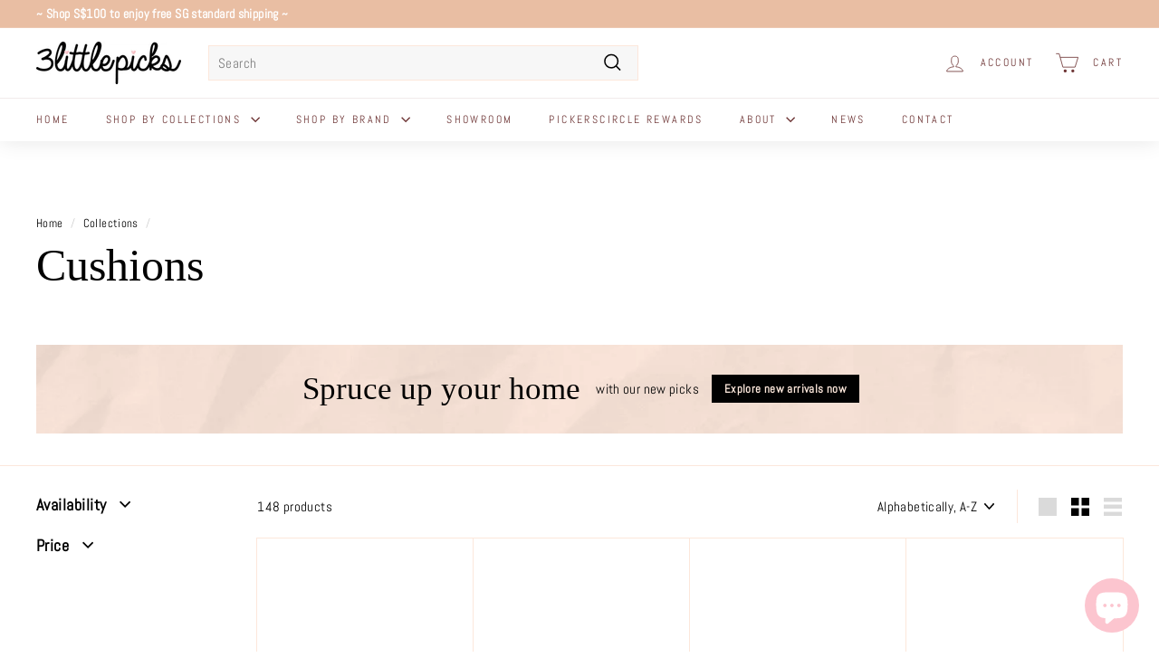

--- FILE ---
content_type: text/html; charset=utf-8
request_url: https://www.3littlepicks.com/collections/cushion
body_size: 44827
content:
<!doctype html>
<html class="no-js" lang="en" dir="ltr">
<head>
  <meta charset="utf-8">
  <meta http-equiv="X-UA-Compatible" content="IE=edge,chrome=1">
  <meta name="viewport" content="width=device-width,initial-scale=1">
  <meta name="theme-color" content="#e9bea3">
  <link rel="canonical" href="https://www.3littlepicks.com/collections/cushion">
  <link rel="preload" as="script" href="//www.3littlepicks.com/cdn/shop/t/65/assets/theme.js?v=180433982313820598351684643244">
  <link rel="preconnect" href="https://cdn.shopify.com" crossorigin>
  <link rel="preconnect" href="https://fonts.shopifycdn.com" crossorigin>
  <link rel="dns-prefetch" href="https://productreviews.shopifycdn.com">
  <link rel="dns-prefetch" href="https://ajax.googleapis.com">
  <link rel="dns-prefetch" href="https://maps.googleapis.com">
  <link rel="dns-prefetch" href="https://maps.gstatic.com"><title>Cushions
&ndash; 3LittlePicks
</title>
<meta property="og:site_name" content="3LittlePicks">
  <meta property="og:url" content="https://www.3littlepicks.com/collections/cushion">
  <meta property="og:title" content="Cushions">
  <meta property="og:type" content="website">
  <meta property="og:description" content="Singapore based online store for home decor, tableware, kitchen accessory, party ware, lifestyle, lighting. Large collections for kids room & nursery too!"><meta name="twitter:site" content="@">
  <meta name="twitter:card" content="summary_large_image">
  <meta name="twitter:title" content="Cushions">
  <meta name="twitter:description" content="Singapore based online store for home decor, tableware, kitchen accessory, party ware, lifestyle, lighting. Large collections for kids room & nursery too!">
<style data-shopify>
  @font-face {
  font-family: Abel;
  font-weight: 400;
  font-style: normal;
  font-display: swap;
  src: url("//www.3littlepicks.com/cdn/fonts/abel/abel_n4.0254805ccf79872a96d53996a984f2b9039f9995.woff2") format("woff2"),
       url("//www.3littlepicks.com/cdn/fonts/abel/abel_n4.635ebaebd760542724b79271de73bae7c2091173.woff") format("woff");
}


  
  
  
</style><link href="//www.3littlepicks.com/cdn/shop/t/65/assets/theme.css?v=951006685417604931696926861" rel="stylesheet" type="text/css" media="all" />
  <link href="//www.3littlepicks.com/cdn/shop/t/65/assets/next.css?v=17560006990884866511684643265" rel="stylesheet" type="text/css" media="all" />
<style data-shopify>:root {
    --typeHeaderPrimary: "New York";
    --typeHeaderFallback: Iowan Old Style, Apple Garamond, Baskerville, Times New Roman, Droid Serif, Times, Source Serif Pro, serif, Apple Color Emoji, Segoe UI Emoji, Segoe UI Symbol;
    --typeHeaderSize: 50px;
    --typeHeaderWeight: 400;
    --typeHeaderLineHeight: 1.1;
    --typeHeaderSpacing: 0.0em;

    --typeBasePrimary:Abel;
    --typeBaseFallback:sans-serif;
    --typeBaseSize: 15px;
    --typeBaseWeight: 400;
    --typeBaseSpacing: 0.025em;
    --typeBaseLineHeight: 1.4;

    --colorSmallImageBg: #ffffff;
    --colorSmallImageBgDark: #f7f7f7;
    --colorLargeImageBg: #e7e7e7;
    --colorLargeImageBgLight: #ffffff;

    --iconWeight: 4px;
    --iconLinecaps: miter;

    
      --buttonRadius: 0;
      --btnPadding: 11px 20px;
    

    
      --roundness: 0;
    

    
      --gridThickness: 1px;
    

    --productTileMargin: 5%;
    --collectionTileMargin: 5%;

    --swatchSize: 40px;
  }

  @media screen and (max-width: 768px) {
    :root {
      --typeBaseSize: 13px;

      
        --roundness: 0;
        --btnPadding: 9px 17px;
      
    }
  }</style><script>
    document.documentElement.className = document.documentElement.className.replace('no-js', 'js');

    window.theme = window.theme || {};
    theme.routes = {
      home: "/",
      collections: "/collections",
      cart: "/cart.js",
      cartPage: "/cart",
      cartAdd: "/cart/add.js",
      cartChange: "/cart/change.js",
      search: "/search",
      predictiveSearch: "/search/suggest"
    };

    theme.strings = {
      soldOut: "Sold Out",
      unavailable: "Unavailable",
      inStockLabel: "In stock, ready to ship",
      oneStockLabel: "Low stock - [count] item left",
      otherStockLabel: "Low stock - [count] items left",
      willNotShipUntil: "Ready to ship [date]",
      willBeInStockAfter: "Back in stock [date]",
      waitingForStock: "Inventory on the way",
      savePrice: "Save [saved_amount]",
      cartEmpty: "Your cart is currently empty.",
      cartTermsConfirmation: "You must agree with the terms and conditions of sales to check out",
      searchCollections: "Collections",
      searchPages: "Pages",
      searchArticles: "Articles",
      maxQuantity: "You can only have [quantity] of [title] in your cart."
    };
    theme.settings = {
      cartType: "dropdown",
      isCustomerTemplate: false,
      moneyFormat: "${{amount}}",
      saveType: "dollar",
      productImageSize: "portrait",
      productImageCover: true,
      predictiveSearch: true,
      predictiveSearchType: null,
      superScriptSetting: true,
      superScriptPrice: true,
      quickView: true,
      quickAdd: true,
      themeName: 'Expanse',
      themeVersion: "4.3.4"
    };
  </script>

  <script>window.performance && window.performance.mark && window.performance.mark('shopify.content_for_header.start');</script><meta name="google-site-verification" content="YVg1fP8gANb5XiY0HeIV34VAU4-BFQoDSJ975u7oO9Y">
<meta name="facebook-domain-verification" content="ydyofc1w1r2g0x3cv5sn1g6swaqka9">
<meta id="shopify-digital-wallet" name="shopify-digital-wallet" content="/2392817/digital_wallets/dialog">
<meta name="shopify-checkout-api-token" content="aaed125a123a6cfe887ffefbc5bb6878">
<link rel="alternate" type="application/atom+xml" title="Feed" href="/collections/cushion.atom" />
<link rel="next" href="/collections/cushion?page=2">
<link rel="alternate" type="application/json+oembed" href="https://www.3littlepicks.com/collections/cushion.oembed">
<script async="async" src="/checkouts/internal/preloads.js?locale=en-SG"></script>
<link rel="preconnect" href="https://shop.app" crossorigin="anonymous">
<script async="async" src="https://shop.app/checkouts/internal/preloads.js?locale=en-SG&shop_id=2392817" crossorigin="anonymous"></script>
<script id="apple-pay-shop-capabilities" type="application/json">{"shopId":2392817,"countryCode":"SG","currencyCode":"SGD","merchantCapabilities":["supports3DS"],"merchantId":"gid:\/\/shopify\/Shop\/2392817","merchantName":"3LittlePicks","requiredBillingContactFields":["postalAddress","email","phone"],"requiredShippingContactFields":["postalAddress","email","phone"],"shippingType":"shipping","supportedNetworks":["visa","masterCard"],"total":{"type":"pending","label":"3LittlePicks","amount":"1.00"},"shopifyPaymentsEnabled":true,"supportsSubscriptions":true}</script>
<script id="shopify-features" type="application/json">{"accessToken":"aaed125a123a6cfe887ffefbc5bb6878","betas":["rich-media-storefront-analytics"],"domain":"www.3littlepicks.com","predictiveSearch":true,"shopId":2392817,"locale":"en"}</script>
<script>var Shopify = Shopify || {};
Shopify.shop = "3littlepicks.myshopify.com";
Shopify.locale = "en";
Shopify.currency = {"active":"SGD","rate":"1.0"};
Shopify.country = "SG";
Shopify.theme = {"name":"Current version of Expanse","id":123745173591,"schema_name":"Expanse","schema_version":"4.3.4","theme_store_id":902,"role":"main"};
Shopify.theme.handle = "null";
Shopify.theme.style = {"id":null,"handle":null};
Shopify.cdnHost = "www.3littlepicks.com/cdn";
Shopify.routes = Shopify.routes || {};
Shopify.routes.root = "/";</script>
<script type="module">!function(o){(o.Shopify=o.Shopify||{}).modules=!0}(window);</script>
<script>!function(o){function n(){var o=[];function n(){o.push(Array.prototype.slice.apply(arguments))}return n.q=o,n}var t=o.Shopify=o.Shopify||{};t.loadFeatures=n(),t.autoloadFeatures=n()}(window);</script>
<script>
  window.ShopifyPay = window.ShopifyPay || {};
  window.ShopifyPay.apiHost = "shop.app\/pay";
  window.ShopifyPay.redirectState = null;
</script>
<script id="shop-js-analytics" type="application/json">{"pageType":"collection"}</script>
<script defer="defer" async type="module" src="//www.3littlepicks.com/cdn/shopifycloud/shop-js/modules/v2/client.init-shop-cart-sync_C5BV16lS.en.esm.js"></script>
<script defer="defer" async type="module" src="//www.3littlepicks.com/cdn/shopifycloud/shop-js/modules/v2/chunk.common_CygWptCX.esm.js"></script>
<script type="module">
  await import("//www.3littlepicks.com/cdn/shopifycloud/shop-js/modules/v2/client.init-shop-cart-sync_C5BV16lS.en.esm.js");
await import("//www.3littlepicks.com/cdn/shopifycloud/shop-js/modules/v2/chunk.common_CygWptCX.esm.js");

  window.Shopify.SignInWithShop?.initShopCartSync?.({"fedCMEnabled":true,"windoidEnabled":true});

</script>
<script>
  window.Shopify = window.Shopify || {};
  if (!window.Shopify.featureAssets) window.Shopify.featureAssets = {};
  window.Shopify.featureAssets['shop-js'] = {"shop-cart-sync":["modules/v2/client.shop-cart-sync_ZFArdW7E.en.esm.js","modules/v2/chunk.common_CygWptCX.esm.js"],"init-fed-cm":["modules/v2/client.init-fed-cm_CmiC4vf6.en.esm.js","modules/v2/chunk.common_CygWptCX.esm.js"],"shop-button":["modules/v2/client.shop-button_tlx5R9nI.en.esm.js","modules/v2/chunk.common_CygWptCX.esm.js"],"shop-cash-offers":["modules/v2/client.shop-cash-offers_DOA2yAJr.en.esm.js","modules/v2/chunk.common_CygWptCX.esm.js","modules/v2/chunk.modal_D71HUcav.esm.js"],"init-windoid":["modules/v2/client.init-windoid_sURxWdc1.en.esm.js","modules/v2/chunk.common_CygWptCX.esm.js"],"shop-toast-manager":["modules/v2/client.shop-toast-manager_ClPi3nE9.en.esm.js","modules/v2/chunk.common_CygWptCX.esm.js"],"init-shop-email-lookup-coordinator":["modules/v2/client.init-shop-email-lookup-coordinator_B8hsDcYM.en.esm.js","modules/v2/chunk.common_CygWptCX.esm.js"],"init-shop-cart-sync":["modules/v2/client.init-shop-cart-sync_C5BV16lS.en.esm.js","modules/v2/chunk.common_CygWptCX.esm.js"],"avatar":["modules/v2/client.avatar_BTnouDA3.en.esm.js"],"pay-button":["modules/v2/client.pay-button_FdsNuTd3.en.esm.js","modules/v2/chunk.common_CygWptCX.esm.js"],"init-customer-accounts":["modules/v2/client.init-customer-accounts_DxDtT_ad.en.esm.js","modules/v2/client.shop-login-button_C5VAVYt1.en.esm.js","modules/v2/chunk.common_CygWptCX.esm.js","modules/v2/chunk.modal_D71HUcav.esm.js"],"init-shop-for-new-customer-accounts":["modules/v2/client.init-shop-for-new-customer-accounts_ChsxoAhi.en.esm.js","modules/v2/client.shop-login-button_C5VAVYt1.en.esm.js","modules/v2/chunk.common_CygWptCX.esm.js","modules/v2/chunk.modal_D71HUcav.esm.js"],"shop-login-button":["modules/v2/client.shop-login-button_C5VAVYt1.en.esm.js","modules/v2/chunk.common_CygWptCX.esm.js","modules/v2/chunk.modal_D71HUcav.esm.js"],"init-customer-accounts-sign-up":["modules/v2/client.init-customer-accounts-sign-up_CPSyQ0Tj.en.esm.js","modules/v2/client.shop-login-button_C5VAVYt1.en.esm.js","modules/v2/chunk.common_CygWptCX.esm.js","modules/v2/chunk.modal_D71HUcav.esm.js"],"shop-follow-button":["modules/v2/client.shop-follow-button_Cva4Ekp9.en.esm.js","modules/v2/chunk.common_CygWptCX.esm.js","modules/v2/chunk.modal_D71HUcav.esm.js"],"checkout-modal":["modules/v2/client.checkout-modal_BPM8l0SH.en.esm.js","modules/v2/chunk.common_CygWptCX.esm.js","modules/v2/chunk.modal_D71HUcav.esm.js"],"lead-capture":["modules/v2/client.lead-capture_Bi8yE_yS.en.esm.js","modules/v2/chunk.common_CygWptCX.esm.js","modules/v2/chunk.modal_D71HUcav.esm.js"],"shop-login":["modules/v2/client.shop-login_D6lNrXab.en.esm.js","modules/v2/chunk.common_CygWptCX.esm.js","modules/v2/chunk.modal_D71HUcav.esm.js"],"payment-terms":["modules/v2/client.payment-terms_CZxnsJam.en.esm.js","modules/v2/chunk.common_CygWptCX.esm.js","modules/v2/chunk.modal_D71HUcav.esm.js"]};
</script>
<script>(function() {
  var isLoaded = false;
  function asyncLoad() {
    if (isLoaded) return;
    isLoaded = true;
    var urls = ["https:\/\/chimpstatic.com\/mcjs-connected\/js\/users\/8f8bed27dd7f80552e7d3e00c\/8e1bb56f633ec419cdc01d4fa.js?shop=3littlepicks.myshopify.com","https:\/\/cdn-gp01.grabpay.com\/shopify\/js\/v1\/grab-widget-paylater.js?shop=3littlepicks.myshopify.com","https:\/\/js.smile.io\/v1\/smile-shopify.js?shop=3littlepicks.myshopify.com","https:\/\/cdn.shopify.com\/s\/files\/1\/0239\/2817\/t\/65\/assets\/pop_2392817.js?v=1688312985\u0026shop=3littlepicks.myshopify.com","\/\/shopify.privy.com\/widget.js?shop=3littlepicks.myshopify.com","\/\/shopify.privy.com\/widget.js?shop=3littlepicks.myshopify.com","\/\/cdn.shopify.com\/proxy\/07047bf8757b4f7a3968b6697d84f19e014eff82e1a45e9dd292a9c5d816fb36\/api.goaffpro.com\/loader.js?shop=3littlepicks.myshopify.com\u0026sp-cache-control=cHVibGljLCBtYXgtYWdlPTkwMA"];
    for (var i = 0; i < urls.length; i++) {
      var s = document.createElement('script');
      s.type = 'text/javascript';
      s.async = true;
      s.src = urls[i];
      var x = document.getElementsByTagName('script')[0];
      x.parentNode.insertBefore(s, x);
    }
  };
  if(window.attachEvent) {
    window.attachEvent('onload', asyncLoad);
  } else {
    window.addEventListener('load', asyncLoad, false);
  }
})();</script>
<script id="__st">var __st={"a":2392817,"offset":28800,"reqid":"e7942027-686b-4c0d-90fb-fee789e0c067-1768822986","pageurl":"www.3littlepicks.com\/collections\/cushion","u":"79b67f2c9941","p":"collection","rtyp":"collection","rid":83227738199};</script>
<script>window.ShopifyPaypalV4VisibilityTracking = true;</script>
<script id="captcha-bootstrap">!function(){'use strict';const t='contact',e='account',n='new_comment',o=[[t,t],['blogs',n],['comments',n],[t,'customer']],c=[[e,'customer_login'],[e,'guest_login'],[e,'recover_customer_password'],[e,'create_customer']],r=t=>t.map((([t,e])=>`form[action*='/${t}']:not([data-nocaptcha='true']) input[name='form_type'][value='${e}']`)).join(','),a=t=>()=>t?[...document.querySelectorAll(t)].map((t=>t.form)):[];function s(){const t=[...o],e=r(t);return a(e)}const i='password',u='form_key',d=['recaptcha-v3-token','g-recaptcha-response','h-captcha-response',i],f=()=>{try{return window.sessionStorage}catch{return}},m='__shopify_v',_=t=>t.elements[u];function p(t,e,n=!1){try{const o=window.sessionStorage,c=JSON.parse(o.getItem(e)),{data:r}=function(t){const{data:e,action:n}=t;return t[m]||n?{data:e,action:n}:{data:t,action:n}}(c);for(const[e,n]of Object.entries(r))t.elements[e]&&(t.elements[e].value=n);n&&o.removeItem(e)}catch(o){console.error('form repopulation failed',{error:o})}}const l='form_type',E='cptcha';function T(t){t.dataset[E]=!0}const w=window,h=w.document,L='Shopify',v='ce_forms',y='captcha';let A=!1;((t,e)=>{const n=(g='f06e6c50-85a8-45c8-87d0-21a2b65856fe',I='https://cdn.shopify.com/shopifycloud/storefront-forms-hcaptcha/ce_storefront_forms_captcha_hcaptcha.v1.5.2.iife.js',D={infoText:'Protected by hCaptcha',privacyText:'Privacy',termsText:'Terms'},(t,e,n)=>{const o=w[L][v],c=o.bindForm;if(c)return c(t,g,e,D).then(n);var r;o.q.push([[t,g,e,D],n]),r=I,A||(h.body.append(Object.assign(h.createElement('script'),{id:'captcha-provider',async:!0,src:r})),A=!0)});var g,I,D;w[L]=w[L]||{},w[L][v]=w[L][v]||{},w[L][v].q=[],w[L][y]=w[L][y]||{},w[L][y].protect=function(t,e){n(t,void 0,e),T(t)},Object.freeze(w[L][y]),function(t,e,n,w,h,L){const[v,y,A,g]=function(t,e,n){const i=e?o:[],u=t?c:[],d=[...i,...u],f=r(d),m=r(i),_=r(d.filter((([t,e])=>n.includes(e))));return[a(f),a(m),a(_),s()]}(w,h,L),I=t=>{const e=t.target;return e instanceof HTMLFormElement?e:e&&e.form},D=t=>v().includes(t);t.addEventListener('submit',(t=>{const e=I(t);if(!e)return;const n=D(e)&&!e.dataset.hcaptchaBound&&!e.dataset.recaptchaBound,o=_(e),c=g().includes(e)&&(!o||!o.value);(n||c)&&t.preventDefault(),c&&!n&&(function(t){try{if(!f())return;!function(t){const e=f();if(!e)return;const n=_(t);if(!n)return;const o=n.value;o&&e.removeItem(o)}(t);const e=Array.from(Array(32),(()=>Math.random().toString(36)[2])).join('');!function(t,e){_(t)||t.append(Object.assign(document.createElement('input'),{type:'hidden',name:u})),t.elements[u].value=e}(t,e),function(t,e){const n=f();if(!n)return;const o=[...t.querySelectorAll(`input[type='${i}']`)].map((({name:t})=>t)),c=[...d,...o],r={};for(const[a,s]of new FormData(t).entries())c.includes(a)||(r[a]=s);n.setItem(e,JSON.stringify({[m]:1,action:t.action,data:r}))}(t,e)}catch(e){console.error('failed to persist form',e)}}(e),e.submit())}));const S=(t,e)=>{t&&!t.dataset[E]&&(n(t,e.some((e=>e===t))),T(t))};for(const o of['focusin','change'])t.addEventListener(o,(t=>{const e=I(t);D(e)&&S(e,y())}));const B=e.get('form_key'),M=e.get(l),P=B&&M;t.addEventListener('DOMContentLoaded',(()=>{const t=y();if(P)for(const e of t)e.elements[l].value===M&&p(e,B);[...new Set([...A(),...v().filter((t=>'true'===t.dataset.shopifyCaptcha))])].forEach((e=>S(e,t)))}))}(h,new URLSearchParams(w.location.search),n,t,e,['guest_login'])})(!0,!0)}();</script>
<script integrity="sha256-4kQ18oKyAcykRKYeNunJcIwy7WH5gtpwJnB7kiuLZ1E=" data-source-attribution="shopify.loadfeatures" defer="defer" src="//www.3littlepicks.com/cdn/shopifycloud/storefront/assets/storefront/load_feature-a0a9edcb.js" crossorigin="anonymous"></script>
<script crossorigin="anonymous" defer="defer" src="//www.3littlepicks.com/cdn/shopifycloud/storefront/assets/shopify_pay/storefront-65b4c6d7.js?v=20250812"></script>
<script data-source-attribution="shopify.dynamic_checkout.dynamic.init">var Shopify=Shopify||{};Shopify.PaymentButton=Shopify.PaymentButton||{isStorefrontPortableWallets:!0,init:function(){window.Shopify.PaymentButton.init=function(){};var t=document.createElement("script");t.src="https://www.3littlepicks.com/cdn/shopifycloud/portable-wallets/latest/portable-wallets.en.js",t.type="module",document.head.appendChild(t)}};
</script>
<script data-source-attribution="shopify.dynamic_checkout.buyer_consent">
  function portableWalletsHideBuyerConsent(e){var t=document.getElementById("shopify-buyer-consent"),n=document.getElementById("shopify-subscription-policy-button");t&&n&&(t.classList.add("hidden"),t.setAttribute("aria-hidden","true"),n.removeEventListener("click",e))}function portableWalletsShowBuyerConsent(e){var t=document.getElementById("shopify-buyer-consent"),n=document.getElementById("shopify-subscription-policy-button");t&&n&&(t.classList.remove("hidden"),t.removeAttribute("aria-hidden"),n.addEventListener("click",e))}window.Shopify?.PaymentButton&&(window.Shopify.PaymentButton.hideBuyerConsent=portableWalletsHideBuyerConsent,window.Shopify.PaymentButton.showBuyerConsent=portableWalletsShowBuyerConsent);
</script>
<script data-source-attribution="shopify.dynamic_checkout.cart.bootstrap">document.addEventListener("DOMContentLoaded",(function(){function t(){return document.querySelector("shopify-accelerated-checkout-cart, shopify-accelerated-checkout")}if(t())Shopify.PaymentButton.init();else{new MutationObserver((function(e,n){t()&&(Shopify.PaymentButton.init(),n.disconnect())})).observe(document.body,{childList:!0,subtree:!0})}}));
</script>
<link id="shopify-accelerated-checkout-styles" rel="stylesheet" media="screen" href="https://www.3littlepicks.com/cdn/shopifycloud/portable-wallets/latest/accelerated-checkout-backwards-compat.css" crossorigin="anonymous">
<style id="shopify-accelerated-checkout-cart">
        #shopify-buyer-consent {
  margin-top: 1em;
  display: inline-block;
  width: 100%;
}

#shopify-buyer-consent.hidden {
  display: none;
}

#shopify-subscription-policy-button {
  background: none;
  border: none;
  padding: 0;
  text-decoration: underline;
  font-size: inherit;
  cursor: pointer;
}

#shopify-subscription-policy-button::before {
  box-shadow: none;
}

      </style>

<script>window.performance && window.performance.mark && window.performance.mark('shopify.content_for_header.end');</script>

  <script src="//www.3littlepicks.com/cdn/shop/t/65/assets/vendor-scripts-v2.js?v=28795867768355101311684643244" defer="defer"></script>
  <script src="//www.3littlepicks.com/cdn/shop/t/65/assets/theme.js?v=180433982313820598351684643244" defer="defer"></script>
  <script src="//www.3littlepicks.com/cdn/shop/t/65/assets/next.js?v=131372909002363781041684643244" defer="defer"></script>
<script>
var grab_widget_visiblity='1';
var grab_widget_min='80.0';
var grab_widget_tenure='4';
var grab_widget_money_format = "${{amount}}";
var grab_data_currency_code = 'SGD';
var grab_widget_current_page_type = 'collection';
var grab_page_config_param =  [];
</script>



<script src="https://cdn.shopify.com/extensions/1aff304a-11ec-47a0-aee1-7f4ae56792d4/tydal-popups-email-pop-ups-4/assets/pop-app-embed.js" type="text/javascript" defer="defer"></script>
<script src="https://cdn.shopify.com/extensions/7bc9bb47-adfa-4267-963e-cadee5096caf/inbox-1252/assets/inbox-chat-loader.js" type="text/javascript" defer="defer"></script>
<link href="https://monorail-edge.shopifysvc.com" rel="dns-prefetch">
<script>(function(){if ("sendBeacon" in navigator && "performance" in window) {try {var session_token_from_headers = performance.getEntriesByType('navigation')[0].serverTiming.find(x => x.name == '_s').description;} catch {var session_token_from_headers = undefined;}var session_cookie_matches = document.cookie.match(/_shopify_s=([^;]*)/);var session_token_from_cookie = session_cookie_matches && session_cookie_matches.length === 2 ? session_cookie_matches[1] : "";var session_token = session_token_from_headers || session_token_from_cookie || "";function handle_abandonment_event(e) {var entries = performance.getEntries().filter(function(entry) {return /monorail-edge.shopifysvc.com/.test(entry.name);});if (!window.abandonment_tracked && entries.length === 0) {window.abandonment_tracked = true;var currentMs = Date.now();var navigation_start = performance.timing.navigationStart;var payload = {shop_id: 2392817,url: window.location.href,navigation_start,duration: currentMs - navigation_start,session_token,page_type: "collection"};window.navigator.sendBeacon("https://monorail-edge.shopifysvc.com/v1/produce", JSON.stringify({schema_id: "online_store_buyer_site_abandonment/1.1",payload: payload,metadata: {event_created_at_ms: currentMs,event_sent_at_ms: currentMs}}));}}window.addEventListener('pagehide', handle_abandonment_event);}}());</script>
<script id="web-pixels-manager-setup">(function e(e,d,r,n,o){if(void 0===o&&(o={}),!Boolean(null===(a=null===(i=window.Shopify)||void 0===i?void 0:i.analytics)||void 0===a?void 0:a.replayQueue)){var i,a;window.Shopify=window.Shopify||{};var t=window.Shopify;t.analytics=t.analytics||{};var s=t.analytics;s.replayQueue=[],s.publish=function(e,d,r){return s.replayQueue.push([e,d,r]),!0};try{self.performance.mark("wpm:start")}catch(e){}var l=function(){var e={modern:/Edge?\/(1{2}[4-9]|1[2-9]\d|[2-9]\d{2}|\d{4,})\.\d+(\.\d+|)|Firefox\/(1{2}[4-9]|1[2-9]\d|[2-9]\d{2}|\d{4,})\.\d+(\.\d+|)|Chrom(ium|e)\/(9{2}|\d{3,})\.\d+(\.\d+|)|(Maci|X1{2}).+ Version\/(15\.\d+|(1[6-9]|[2-9]\d|\d{3,})\.\d+)([,.]\d+|)( \(\w+\)|)( Mobile\/\w+|) Safari\/|Chrome.+OPR\/(9{2}|\d{3,})\.\d+\.\d+|(CPU[ +]OS|iPhone[ +]OS|CPU[ +]iPhone|CPU IPhone OS|CPU iPad OS)[ +]+(15[._]\d+|(1[6-9]|[2-9]\d|\d{3,})[._]\d+)([._]\d+|)|Android:?[ /-](13[3-9]|1[4-9]\d|[2-9]\d{2}|\d{4,})(\.\d+|)(\.\d+|)|Android.+Firefox\/(13[5-9]|1[4-9]\d|[2-9]\d{2}|\d{4,})\.\d+(\.\d+|)|Android.+Chrom(ium|e)\/(13[3-9]|1[4-9]\d|[2-9]\d{2}|\d{4,})\.\d+(\.\d+|)|SamsungBrowser\/([2-9]\d|\d{3,})\.\d+/,legacy:/Edge?\/(1[6-9]|[2-9]\d|\d{3,})\.\d+(\.\d+|)|Firefox\/(5[4-9]|[6-9]\d|\d{3,})\.\d+(\.\d+|)|Chrom(ium|e)\/(5[1-9]|[6-9]\d|\d{3,})\.\d+(\.\d+|)([\d.]+$|.*Safari\/(?![\d.]+ Edge\/[\d.]+$))|(Maci|X1{2}).+ Version\/(10\.\d+|(1[1-9]|[2-9]\d|\d{3,})\.\d+)([,.]\d+|)( \(\w+\)|)( Mobile\/\w+|) Safari\/|Chrome.+OPR\/(3[89]|[4-9]\d|\d{3,})\.\d+\.\d+|(CPU[ +]OS|iPhone[ +]OS|CPU[ +]iPhone|CPU IPhone OS|CPU iPad OS)[ +]+(10[._]\d+|(1[1-9]|[2-9]\d|\d{3,})[._]\d+)([._]\d+|)|Android:?[ /-](13[3-9]|1[4-9]\d|[2-9]\d{2}|\d{4,})(\.\d+|)(\.\d+|)|Mobile Safari.+OPR\/([89]\d|\d{3,})\.\d+\.\d+|Android.+Firefox\/(13[5-9]|1[4-9]\d|[2-9]\d{2}|\d{4,})\.\d+(\.\d+|)|Android.+Chrom(ium|e)\/(13[3-9]|1[4-9]\d|[2-9]\d{2}|\d{4,})\.\d+(\.\d+|)|Android.+(UC? ?Browser|UCWEB|U3)[ /]?(15\.([5-9]|\d{2,})|(1[6-9]|[2-9]\d|\d{3,})\.\d+)\.\d+|SamsungBrowser\/(5\.\d+|([6-9]|\d{2,})\.\d+)|Android.+MQ{2}Browser\/(14(\.(9|\d{2,})|)|(1[5-9]|[2-9]\d|\d{3,})(\.\d+|))(\.\d+|)|K[Aa][Ii]OS\/(3\.\d+|([4-9]|\d{2,})\.\d+)(\.\d+|)/},d=e.modern,r=e.legacy,n=navigator.userAgent;return n.match(d)?"modern":n.match(r)?"legacy":"unknown"}(),u="modern"===l?"modern":"legacy",c=(null!=n?n:{modern:"",legacy:""})[u],f=function(e){return[e.baseUrl,"/wpm","/b",e.hashVersion,"modern"===e.buildTarget?"m":"l",".js"].join("")}({baseUrl:d,hashVersion:r,buildTarget:u}),m=function(e){var d=e.version,r=e.bundleTarget,n=e.surface,o=e.pageUrl,i=e.monorailEndpoint;return{emit:function(e){var a=e.status,t=e.errorMsg,s=(new Date).getTime(),l=JSON.stringify({metadata:{event_sent_at_ms:s},events:[{schema_id:"web_pixels_manager_load/3.1",payload:{version:d,bundle_target:r,page_url:o,status:a,surface:n,error_msg:t},metadata:{event_created_at_ms:s}}]});if(!i)return console&&console.warn&&console.warn("[Web Pixels Manager] No Monorail endpoint provided, skipping logging."),!1;try{return self.navigator.sendBeacon.bind(self.navigator)(i,l)}catch(e){}var u=new XMLHttpRequest;try{return u.open("POST",i,!0),u.setRequestHeader("Content-Type","text/plain"),u.send(l),!0}catch(e){return console&&console.warn&&console.warn("[Web Pixels Manager] Got an unhandled error while logging to Monorail."),!1}}}}({version:r,bundleTarget:l,surface:e.surface,pageUrl:self.location.href,monorailEndpoint:e.monorailEndpoint});try{o.browserTarget=l,function(e){var d=e.src,r=e.async,n=void 0===r||r,o=e.onload,i=e.onerror,a=e.sri,t=e.scriptDataAttributes,s=void 0===t?{}:t,l=document.createElement("script"),u=document.querySelector("head"),c=document.querySelector("body");if(l.async=n,l.src=d,a&&(l.integrity=a,l.crossOrigin="anonymous"),s)for(var f in s)if(Object.prototype.hasOwnProperty.call(s,f))try{l.dataset[f]=s[f]}catch(e){}if(o&&l.addEventListener("load",o),i&&l.addEventListener("error",i),u)u.appendChild(l);else{if(!c)throw new Error("Did not find a head or body element to append the script");c.appendChild(l)}}({src:f,async:!0,onload:function(){if(!function(){var e,d;return Boolean(null===(d=null===(e=window.Shopify)||void 0===e?void 0:e.analytics)||void 0===d?void 0:d.initialized)}()){var d=window.webPixelsManager.init(e)||void 0;if(d){var r=window.Shopify.analytics;r.replayQueue.forEach((function(e){var r=e[0],n=e[1],o=e[2];d.publishCustomEvent(r,n,o)})),r.replayQueue=[],r.publish=d.publishCustomEvent,r.visitor=d.visitor,r.initialized=!0}}},onerror:function(){return m.emit({status:"failed",errorMsg:"".concat(f," has failed to load")})},sri:function(e){var d=/^sha384-[A-Za-z0-9+/=]+$/;return"string"==typeof e&&d.test(e)}(c)?c:"",scriptDataAttributes:o}),m.emit({status:"loading"})}catch(e){m.emit({status:"failed",errorMsg:(null==e?void 0:e.message)||"Unknown error"})}}})({shopId: 2392817,storefrontBaseUrl: "https://www.3littlepicks.com",extensionsBaseUrl: "https://extensions.shopifycdn.com/cdn/shopifycloud/web-pixels-manager",monorailEndpoint: "https://monorail-edge.shopifysvc.com/unstable/produce_batch",surface: "storefront-renderer",enabledBetaFlags: ["2dca8a86"],webPixelsConfigList: [{"id":"1227325527","configuration":"{\"businessId\":\"D0AF44A1F2C3E88A768DC92B\",\"environment\":\"production\",\"debug\":\"false\"}","eventPayloadVersion":"v1","runtimeContext":"STRICT","scriptVersion":"d5ef50063231899b62b2e476e608105a","type":"APP","apiClientId":861484,"privacyPurposes":["ANALYTICS","MARKETING","SALE_OF_DATA"],"dataSharingAdjustments":{"protectedCustomerApprovalScopes":["read_customer_email","read_customer_name","read_customer_personal_data","read_customer_phone"]}},{"id":"1201635415","configuration":"{\"shop\":\"3littlepicks.myshopify.com\",\"cookie_duration\":\"604800\",\"first_touch_or_last\":\"last_touch\",\"goaffpro_identifiers\":\"gfp_ref,ref,aff,wpam_id,click_id\",\"ignore_ad_clicks\":\"false\"}","eventPayloadVersion":"v1","runtimeContext":"STRICT","scriptVersion":"a74598cb423e21a6befc33d5db5fba42","type":"APP","apiClientId":2744533,"privacyPurposes":["ANALYTICS","MARKETING"],"dataSharingAdjustments":{"protectedCustomerApprovalScopes":["read_customer_address","read_customer_email","read_customer_name","read_customer_personal_data","read_customer_phone"]}},{"id":"379322455","configuration":"{\"config\":\"{\\\"pixel_id\\\":\\\"G-9598RTJBTF\\\",\\\"target_country\\\":\\\"SG\\\",\\\"gtag_events\\\":[{\\\"type\\\":\\\"begin_checkout\\\",\\\"action_label\\\":\\\"G-9598RTJBTF\\\"},{\\\"type\\\":\\\"search\\\",\\\"action_label\\\":\\\"G-9598RTJBTF\\\"},{\\\"type\\\":\\\"view_item\\\",\\\"action_label\\\":[\\\"G-9598RTJBTF\\\",\\\"MC-RKTCR7FE4L\\\"]},{\\\"type\\\":\\\"purchase\\\",\\\"action_label\\\":[\\\"G-9598RTJBTF\\\",\\\"MC-RKTCR7FE4L\\\"]},{\\\"type\\\":\\\"page_view\\\",\\\"action_label\\\":[\\\"G-9598RTJBTF\\\",\\\"MC-RKTCR7FE4L\\\"]},{\\\"type\\\":\\\"add_payment_info\\\",\\\"action_label\\\":\\\"G-9598RTJBTF\\\"},{\\\"type\\\":\\\"add_to_cart\\\",\\\"action_label\\\":\\\"G-9598RTJBTF\\\"}],\\\"enable_monitoring_mode\\\":false}\"}","eventPayloadVersion":"v1","runtimeContext":"OPEN","scriptVersion":"b2a88bafab3e21179ed38636efcd8a93","type":"APP","apiClientId":1780363,"privacyPurposes":[],"dataSharingAdjustments":{"protectedCustomerApprovalScopes":["read_customer_address","read_customer_email","read_customer_name","read_customer_personal_data","read_customer_phone"]}},{"id":"183894103","configuration":"{\"pixel_id\":\"1407355246716823\",\"pixel_type\":\"facebook_pixel\",\"metaapp_system_user_token\":\"-\"}","eventPayloadVersion":"v1","runtimeContext":"OPEN","scriptVersion":"ca16bc87fe92b6042fbaa3acc2fbdaa6","type":"APP","apiClientId":2329312,"privacyPurposes":["ANALYTICS","MARKETING","SALE_OF_DATA"],"dataSharingAdjustments":{"protectedCustomerApprovalScopes":["read_customer_address","read_customer_email","read_customer_name","read_customer_personal_data","read_customer_phone"]}},{"id":"85065815","eventPayloadVersion":"v1","runtimeContext":"LAX","scriptVersion":"1","type":"CUSTOM","privacyPurposes":["ANALYTICS"],"name":"Google Analytics tag (migrated)"},{"id":"shopify-app-pixel","configuration":"{}","eventPayloadVersion":"v1","runtimeContext":"STRICT","scriptVersion":"0450","apiClientId":"shopify-pixel","type":"APP","privacyPurposes":["ANALYTICS","MARKETING"]},{"id":"shopify-custom-pixel","eventPayloadVersion":"v1","runtimeContext":"LAX","scriptVersion":"0450","apiClientId":"shopify-pixel","type":"CUSTOM","privacyPurposes":["ANALYTICS","MARKETING"]}],isMerchantRequest: false,initData: {"shop":{"name":"3LittlePicks","paymentSettings":{"currencyCode":"SGD"},"myshopifyDomain":"3littlepicks.myshopify.com","countryCode":"SG","storefrontUrl":"https:\/\/www.3littlepicks.com"},"customer":null,"cart":null,"checkout":null,"productVariants":[],"purchasingCompany":null},},"https://www.3littlepicks.com/cdn","fcfee988w5aeb613cpc8e4bc33m6693e112",{"modern":"","legacy":""},{"shopId":"2392817","storefrontBaseUrl":"https:\/\/www.3littlepicks.com","extensionBaseUrl":"https:\/\/extensions.shopifycdn.com\/cdn\/shopifycloud\/web-pixels-manager","surface":"storefront-renderer","enabledBetaFlags":"[\"2dca8a86\"]","isMerchantRequest":"false","hashVersion":"fcfee988w5aeb613cpc8e4bc33m6693e112","publish":"custom","events":"[[\"page_viewed\",{}],[\"collection_viewed\",{\"collection\":{\"id\":\"83227738199\",\"title\":\"Cushions\",\"productVariants\":[{\"price\":{\"amount\":22.8,\"currencyCode\":\"SGD\"},\"product\":{\"title\":\"3D White Pattern Waist Cushion Cover\",\"vendor\":\"3littlepicks\",\"id\":\"6874320568407\",\"untranslatedTitle\":\"3D White Pattern Waist Cushion Cover\",\"url\":\"\/products\/3d-white-pattern-waist-cushion-cover\",\"type\":\"Cushion\"},\"id\":\"40162363441239\",\"image\":{\"src\":\"\/\/www.3littlepicks.com\/cdn\/shop\/products\/IMG_3435.jpg?v=1681485378\"},\"sku\":\"3LPHA683-G3\",\"title\":\"Default Title\",\"untranslatedTitle\":\"Default Title\"},{\"price\":{\"amount\":21.8,\"currencyCode\":\"SGD\"},\"product\":{\"title\":\"Abstract Lines Textura Waist Cushion Cover\",\"vendor\":\"3littlepicks\",\"id\":\"7109874974807\",\"untranslatedTitle\":\"Abstract Lines Textura Waist Cushion Cover\",\"url\":\"\/products\/bordered-beige-textura-waist-cushion-cover\",\"type\":\"Cushion\"},\"id\":\"40823352950871\",\"image\":{\"src\":\"\/\/www.3littlepicks.com\/cdn\/shop\/files\/D3DD7C2E-7133-48F2-94D2-3A044D7EAB0F.jpg?v=1713703477\"},\"sku\":\"3LPHA685-G3\",\"title\":\"Default Title\",\"untranslatedTitle\":\"Default Title\"},{\"price\":{\"amount\":69.8,\"currencyCode\":\"SGD\"},\"product\":{\"title\":\"Aqsa Mustard Waist Cushion Cover\",\"vendor\":\"Calma House\",\"id\":\"4655638118487\",\"untranslatedTitle\":\"Aqsa Mustard Waist Cushion Cover\",\"url\":\"\/products\/aqsa-mustard-waist-cushion\",\"type\":\"Cushion\"},\"id\":\"32412727246935\",\"image\":{\"src\":\"\/\/www.3littlepicks.com\/cdn\/shop\/products\/image_72622c00-9177-449c-9922-6ba48dfb1a10.jpg?v=1604848670\"},\"sku\":\"CALMAAQSA30MOS-A8\",\"title\":\"Cushion Cover ONLY\",\"untranslatedTitle\":\"Cushion Cover ONLY\"},{\"price\":{\"amount\":31.8,\"currencyCode\":\"SGD\"},\"product\":{\"title\":\"Arch \u0026 Form Cushion Cover\",\"vendor\":\"3littlepicks\",\"id\":\"7402563567703\",\"untranslatedTitle\":\"Arch \u0026 Form Cushion Cover\",\"url\":\"\/products\/arch-form-cushion-cover\",\"type\":\"Cushion\"},\"id\":\"41672806432855\",\"image\":{\"src\":\"\/\/www.3littlepicks.com\/cdn\/shop\/files\/EA900F9F-F3F5-4CD6-9699-1099F04B6548.jpg?v=1745065682\"},\"sku\":\"3LPHA652-G3\",\"title\":\"Default Title\",\"untranslatedTitle\":\"Default Title\"},{\"price\":{\"amount\":37.8,\"currencyCode\":\"SGD\"},\"product\":{\"title\":\"Arrow Square Cushion Cover\",\"vendor\":\"Calma House\",\"id\":\"6752484851799\",\"untranslatedTitle\":\"Arrow Square Cushion Cover\",\"url\":\"\/products\/arrow-square-cushion-cover\",\"type\":\"Cushion\"},\"id\":\"39697361141847\",\"image\":{\"src\":\"\/\/www.3littlepicks.com\/cdn\/shop\/products\/cushion-cover-arrow-ecrusquare.jpg?v=1650356275\"},\"sku\":\"CALMAARROW45CRU-A8\",\"title\":\"Default Title\",\"untranslatedTitle\":\"Default Title\"},{\"price\":{\"amount\":37.8,\"currencyCode\":\"SGD\"},\"product\":{\"title\":\"Arrow Waist Cushion Cover\",\"vendor\":\"Calma House\",\"id\":\"6752487964759\",\"untranslatedTitle\":\"Arrow Waist Cushion Cover\",\"url\":\"\/products\/arrow-waist-cushion-cover\",\"type\":\"Cushion\"},\"id\":\"39697376542807\",\"image\":{\"src\":\"\/\/www.3littlepicks.com\/cdn\/shop\/products\/cushion-cover-arrow-ecruwaist.jpg?v=1650358094\"},\"sku\":\"CALMAARROW30CRU-A8\",\"title\":\"Default Title\",\"untranslatedTitle\":\"Default Title\"},{\"price\":{\"amount\":47.8,\"currencyCode\":\"SGD\"},\"product\":{\"title\":\"Aura Square Cushion Cover\",\"vendor\":\"Calma House\",\"id\":\"6670512750679\",\"untranslatedTitle\":\"Aura Square Cushion Cover\",\"url\":\"\/products\/aura-square-cushion-cover\",\"type\":\"Cushion\"},\"id\":\"39512500633687\",\"image\":{\"src\":\"\/\/www.3littlepicks.com\/cdn\/shop\/products\/funda-de-cojin-aura-crudosquare.jpg?v=1639064976\"},\"sku\":\"CALMAAURA30CRU-A8\",\"title\":\"Default Title\",\"untranslatedTitle\":\"Default Title\"},{\"price\":{\"amount\":47.8,\"currencyCode\":\"SGD\"},\"product\":{\"title\":\"Aura Waist Cushion Cover\",\"vendor\":\"Calma House\",\"id\":\"6670517305431\",\"untranslatedTitle\":\"Aura Waist Cushion Cover\",\"url\":\"\/products\/aura-waist-cushion-cover\",\"type\":\"Cushion\"},\"id\":\"39512502698071\",\"image\":{\"src\":\"\/\/www.3littlepicks.com\/cdn\/shop\/products\/funda-de-cojin-aura-crudowaist.jpg?v=1639105916\"},\"sku\":\"CALMAAURA30CRU-A8\",\"title\":\"Default Title\",\"untranslatedTitle\":\"Default Title\"},{\"price\":{\"amount\":47.8,\"currencyCode\":\"SGD\"},\"product\":{\"title\":\"Bereber Square Cushion Cover\",\"vendor\":\"Calma House\",\"id\":\"4655644377175\",\"untranslatedTitle\":\"Bereber Square Cushion Cover\",\"url\":\"\/products\/bereber-square-cushion\",\"type\":\"Cushion\"},\"id\":\"32412753494103\",\"image\":{\"src\":\"\/\/www.3littlepicks.com\/cdn\/shop\/products\/Cushion-cover-Bereber-Multicolor_2.jpg?v=1604851855\"},\"sku\":\"CALMABEREBER45MUL-A8\",\"title\":\"Default Title\",\"untranslatedTitle\":\"Default Title\"},{\"price\":{\"amount\":47.8,\"currencyCode\":\"SGD\"},\"product\":{\"title\":\"Bereber Waist Cushion Cover\",\"vendor\":\"Calma House\",\"id\":\"4655632842839\",\"untranslatedTitle\":\"Bereber Waist Cushion Cover\",\"url\":\"\/products\/bereber-waist-cushion\",\"type\":\"Cushion\"},\"id\":\"32412712140887\",\"image\":{\"src\":\"\/\/www.3littlepicks.com\/cdn\/shop\/products\/Cushion-cover-Bereber-Multicolor.jpg?v=1604845090\"},\"sku\":\"CALMABEREBER30MUL-A8\",\"title\":\"Default Title\",\"untranslatedTitle\":\"Default Title\"},{\"price\":{\"amount\":20.8,\"currencyCode\":\"SGD\"},\"product\":{\"title\":\"Bird of Paradise Velvet Trim Cushion Cover\",\"vendor\":\"3littlepicks\",\"id\":\"7557310218327\",\"untranslatedTitle\":\"Bird of Paradise Velvet Trim Cushion Cover\",\"url\":\"\/products\/bird-of-paradise-velvet-trim-cushion-cover\",\"type\":\"Cushion\"},\"id\":\"42466787852375\",\"image\":{\"src\":\"\/\/www.3littlepicks.com\/cdn\/shop\/files\/60C60E8B-0358-4F9D-A05D-CD8EB9ADEFBC.jpg?v=1768091609\"},\"sku\":\"3LPHA725\",\"title\":\"Default Title\",\"untranslatedTitle\":\"Default Title\"},{\"price\":{\"amount\":36.8,\"currencyCode\":\"SGD\"},\"product\":{\"title\":\"Black Abstract Geometric Pattern Cushion Cover\",\"vendor\":\"3littlepicks\",\"id\":\"6882309505111\",\"untranslatedTitle\":\"Black Abstract Geometric Pattern Cushion Cover\",\"url\":\"\/products\/black-abstract-geometric-pattern-cushion-cover\",\"type\":\"Cushion\"},\"id\":\"40184076501079\",\"image\":{\"src\":\"\/\/www.3littlepicks.com\/cdn\/shop\/files\/IMG_6135.jpg?v=1684421469\"},\"sku\":\"3LPHA577G3\",\"title\":\"Default Title\",\"untranslatedTitle\":\"Default Title\"},{\"price\":{\"amount\":28.8,\"currencyCode\":\"SGD\"},\"product\":{\"title\":\"Black Dancing Lines Cushion Cover\",\"vendor\":\"3littlepicks\",\"id\":\"7295837274199\",\"untranslatedTitle\":\"Black Dancing Lines Cushion Cover\",\"url\":\"\/products\/black-dancing-lines-cushion-cover\",\"type\":\"Cushion\"},\"id\":\"41268721713239\",\"image\":{\"src\":\"\/\/www.3littlepicks.com\/cdn\/shop\/files\/284CB177-292C-4F6B-80B3-5F925035B62F.jpg?v=1726281372\"},\"sku\":\"3LPHA595G4\",\"title\":\"Default Title\",\"untranslatedTitle\":\"Default Title\"},{\"price\":{\"amount\":19.8,\"currencyCode\":\"SGD\"},\"product\":{\"title\":\"Black Sketch Art Cushion Cover\",\"vendor\":\"3littlepicks\",\"id\":\"6737908072535\",\"untranslatedTitle\":\"Black Sketch Art Cushion Cover\",\"url\":\"\/products\/black-sketch-art-cushion-cover\",\"type\":\"Cushion\"},\"id\":\"39646580998231\",\"image\":{\"src\":\"\/\/www.3littlepicks.com\/cdn\/shop\/products\/image_442a04ea-4b77-4e0f-bc10-e8faf302216f.jpg?v=1646494383\"},\"sku\":\"3LPHA601G3\",\"title\":\"Cushion Cover\",\"untranslatedTitle\":\"Cushion Cover\"},{\"price\":{\"amount\":24.8,\"currencyCode\":\"SGD\"},\"product\":{\"title\":\"Blossom Puff Cream Cushion Cover\",\"vendor\":\"3LittlePicks\",\"id\":\"7258501283927\",\"untranslatedTitle\":\"Blossom Puff Cream Cushion Cover\",\"url\":\"\/products\/blossom-puff-cream-cushion-cover\",\"type\":\"Cushion\"},\"id\":\"41156280942679\",\"image\":{\"src\":\"\/\/www.3littlepicks.com\/cdn\/shop\/files\/BB4C0B73-03A3-42A9-A389-840233965923.jpg?v=1721881338\"},\"sku\":\"3LPHA417-G3\",\"title\":\"Default Title\",\"untranslatedTitle\":\"Default Title\"},{\"price\":{\"amount\":26.8,\"currencyCode\":\"SGD\"},\"product\":{\"title\":\"Blush Botanica Waist Cushion Cover\",\"vendor\":\"3littlepicks\",\"id\":\"7557307531351\",\"untranslatedTitle\":\"Blush Botanica Waist Cushion Cover\",\"url\":\"\/products\/blush-botanica-waist-cushion-cover\",\"type\":\"Cushion\"},\"id\":\"42466779496535\",\"image\":{\"src\":\"\/\/www.3littlepicks.com\/cdn\/shop\/files\/C0345B92-FE33-427E-8F6F-7CE7D3814046.jpg?v=1768089789\"},\"sku\":\"3LPHA713\",\"title\":\"Default Title\",\"untranslatedTitle\":\"Default Title\"},{\"price\":{\"amount\":18.8,\"currencyCode\":\"SGD\"},\"product\":{\"title\":\"Blush Fleck Fringe Waist Cushion Cover\",\"vendor\":\"3littlepicks\",\"id\":\"7557309661271\",\"untranslatedTitle\":\"Blush Fleck Fringe Waist Cushion Cover\",\"url\":\"\/products\/blush-fleck-fringe-waist-cushion-cover\",\"type\":\"Cushion\"},\"id\":\"42466786574423\",\"image\":{\"src\":\"\/\/www.3littlepicks.com\/cdn\/shop\/files\/9637FBBE-E76B-433D-8CB1-3AD0057199E2.jpg?v=1768090973\"},\"sku\":\"3LPHA722\",\"title\":\"Default Title\",\"untranslatedTitle\":\"Default Title\"},{\"price\":{\"amount\":18.8,\"currencyCode\":\"SGD\"},\"product\":{\"title\":\"Blush Fleck Textured Cushion Cover\",\"vendor\":\"3littlepicks\",\"id\":\"7557309595735\",\"untranslatedTitle\":\"Blush Fleck Textured Cushion Cover\",\"url\":\"\/products\/blush-fleck-textured-cushion-cover\",\"type\":\"Cushion\"},\"id\":\"42466786508887\",\"image\":{\"src\":\"\/\/www.3littlepicks.com\/cdn\/shop\/files\/D48A8B25-EA97-4A68-85B9-76A5061A6B8F.jpg?v=1768090843\"},\"sku\":\"3LPHA721\",\"title\":\"Default Title\",\"untranslatedTitle\":\"Default Title\"},{\"price\":{\"amount\":28.8,\"currencyCode\":\"SGD\"},\"product\":{\"title\":\"Botanical Harmony Cushion Cover\",\"vendor\":\"3littlepicks\",\"id\":\"7295838683223\",\"untranslatedTitle\":\"Botanical Harmony Cushion Cover\",\"url\":\"\/products\/botanical-harmony-cushion-cover\",\"type\":\"Cushion\"},\"id\":\"41268727087191\",\"image\":{\"src\":\"\/\/www.3littlepicks.com\/cdn\/shop\/files\/7CF2ABAD-914E-40D9-9781-B2AA7E4F8452.jpg?v=1726281610\"},\"sku\":\"3LPHA543-G4\",\"title\":\"Default Title\",\"untranslatedTitle\":\"Default Title\"},{\"price\":{\"amount\":24.8,\"currencyCode\":\"SGD\"},\"product\":{\"title\":\"Bubble Grid Black Cushion Cover\",\"vendor\":\"3LittlePicks\",\"id\":\"7258495058007\",\"untranslatedTitle\":\"Bubble Grid Black Cushion Cover\",\"url\":\"\/products\/bubble-grid-black-cushion-cover\",\"type\":\"Cushion\"},\"id\":\"41156263903319\",\"image\":{\"src\":\"\/\/www.3littlepicks.com\/cdn\/shop\/files\/45DE18D2-48C8-4DE9-BF89-ABD842D8CDB0.jpg?v=1721880821\"},\"sku\":\"3LPHA414-G3\",\"title\":\"Default Title\",\"untranslatedTitle\":\"Default Title\"},{\"price\":{\"amount\":24.8,\"currencyCode\":\"SGD\"},\"product\":{\"title\":\"Bubble Grid Cream Latte Cushion Cover\",\"vendor\":\"3LittlePicks\",\"id\":\"7258491977815\",\"untranslatedTitle\":\"Bubble Grid Cream Latte Cushion Cover\",\"url\":\"\/products\/bubble-grid-cream-latte-cushion-cover\",\"type\":\"Cushion\"},\"id\":\"41156255907927\",\"image\":{\"src\":\"\/\/www.3littlepicks.com\/cdn\/shop\/files\/0F214FA9-CCE8-4402-993E-90AEA9238994.jpg?v=1721880449\"},\"sku\":\"3LPHA413-G3\",\"title\":\"Default Title\",\"untranslatedTitle\":\"Default Title\"},{\"price\":{\"amount\":19.8,\"currencyCode\":\"SGD\"},\"product\":{\"title\":\"Bubble Grid Cream Latte Waist Cushion Cover\",\"vendor\":\"3littlepicks\",\"id\":\"7427664150615\",\"untranslatedTitle\":\"Bubble Grid Cream Latte Waist Cushion Cover\",\"url\":\"\/products\/bubble-grid-cream-latte-waist-cushion-cover\",\"type\":\"Cushion\"},\"id\":\"41751871193175\",\"image\":{\"src\":\"\/\/www.3littlepicks.com\/cdn\/shop\/files\/B12EAC95-5259-4342-BE4F-D9EEB84B294B.jpg?v=1749042618\"},\"sku\":\"3LPHA692-G3\",\"title\":\"Default Title\",\"untranslatedTitle\":\"Default Title\"},{\"price\":{\"amount\":19.8,\"currencyCode\":\"SGD\"},\"product\":{\"title\":\"Bubble Grid Cream Waist Cushion Cover\",\"vendor\":\"3littlepicks\",\"id\":\"7460979605591\",\"untranslatedTitle\":\"Bubble Grid Cream Waist Cushion Cover\",\"url\":\"\/products\/bubble-grid-cream-waist-cushion-cover\",\"type\":\"Cushion\"},\"id\":\"41913899319383\",\"image\":{\"src\":\"\/\/www.3littlepicks.com\/cdn\/shop\/files\/F4C1E58B-5921-47C7-BA35-7BBF0D6EB6E3.jpg?v=1754648688\"},\"sku\":\"3LPHA697-G3\",\"title\":\"Default Title\",\"untranslatedTitle\":\"Default Title\"},{\"price\":{\"amount\":24.8,\"currencyCode\":\"SGD\"},\"product\":{\"title\":\"Bubble Grid Cream White Cushion Cover\",\"vendor\":\"3LittlePicks\",\"id\":\"7295836291159\",\"untranslatedTitle\":\"Bubble Grid Cream White Cushion Cover\",\"url\":\"\/products\/bubble-grid-cream-white-cushion-cover\",\"type\":\"Cushion\"},\"id\":\"41268719714391\",\"image\":{\"src\":\"\/\/www.3littlepicks.com\/cdn\/shop\/files\/CEC04092-C8B5-4858-B7A3-9C4E53C3B5E0.jpg?v=1726280965\"},\"sku\":\"3LPHA418-G3\",\"title\":\"Default Title\",\"untranslatedTitle\":\"Default Title\"},{\"price\":{\"amount\":24.8,\"currencyCode\":\"SGD\"},\"product\":{\"title\":\"Bubble Grid Mocha Taupe Cushion Cover\",\"vendor\":\"3LittlePicks\",\"id\":\"7410856886359\",\"untranslatedTitle\":\"Bubble Grid Mocha Taupe Cushion Cover\",\"url\":\"\/products\/bubble-grid-mocha-taupe-cushion-cover\",\"type\":\"Cushion\"},\"id\":\"41697309786199\",\"image\":{\"src\":\"\/\/www.3littlepicks.com\/cdn\/shop\/files\/4068B904-BDEC-47BF-AEA3-A864B8EB0ACE.jpg?v=1746243340\"},\"sku\":\"3LPHA343-G3\",\"title\":\"Default Title\",\"untranslatedTitle\":\"Default Title\"},{\"price\":{\"amount\":26.8,\"currencyCode\":\"SGD\"},\"product\":{\"title\":\"Butterfly Garden Waist Cushion Cover\",\"vendor\":\"3littlepicks\",\"id\":\"7557250252887\",\"untranslatedTitle\":\"Butterfly Garden Waist Cushion Cover\",\"url\":\"\/products\/butterfly-garden-waist-cushion-cover\",\"type\":\"Cushion\"},\"id\":\"42466483109975\",\"image\":{\"src\":\"\/\/www.3littlepicks.com\/cdn\/shop\/files\/C0170464-BF5B-4961-BC7D-F774FE0AAB95.jpg?v=1768091649\"},\"sku\":\"3LPHA700\",\"title\":\"Default Title\",\"untranslatedTitle\":\"Default Title\"},{\"price\":{\"amount\":47.8,\"currencyCode\":\"SGD\"},\"product\":{\"title\":\"Cali Waist Cushion Cover\",\"vendor\":\"Calma House\",\"id\":\"6752494387287\",\"untranslatedTitle\":\"Cali Waist Cushion Cover\",\"url\":\"\/products\/cali-waist-cushion-cover\",\"type\":\"Cushion\"},\"id\":\"39697399742551\",\"image\":{\"src\":\"\/\/www.3littlepicks.com\/cdn\/shop\/products\/cushion-cover-cali-pinkwaist.jpg?v=1650358582\"},\"sku\":\"CALMACALI30ROS-A8\",\"title\":\"Default Title\",\"untranslatedTitle\":\"Default Title\"},{\"price\":{\"amount\":24.8,\"currencyCode\":\"SGD\"},\"product\":{\"title\":\"Canvas Stroke Cushion Cover\",\"vendor\":\"3littlepicks\",\"id\":\"7410857246807\",\"untranslatedTitle\":\"Canvas Stroke Cushion Cover\",\"url\":\"\/products\/canvas-stroke-cushion-cover\",\"type\":\"Cushion\"},\"id\":\"41697310867543\",\"image\":{\"src\":\"\/\/www.3littlepicks.com\/cdn\/shop\/files\/A396AD32-CEC4-4903-AC03-AD73A99CE718.jpg?v=1746243777\"},\"sku\":\"3LPHA347\",\"title\":\"Default Title\",\"untranslatedTitle\":\"Default Title\"},{\"price\":{\"amount\":39.8,\"currencyCode\":\"SGD\"},\"product\":{\"title\":\"Charmeuse Star Pillow Mauve\",\"vendor\":\"Spinkie\",\"id\":\"417712832542\",\"untranslatedTitle\":\"Charmeuse Star Pillow Mauve\",\"url\":\"\/products\/charmeuse-star-pillow-mauve\",\"type\":\"Cushion\"},\"id\":\"5617845764126\",\"image\":{\"src\":\"\/\/www.3littlepicks.com\/cdn\/shop\/products\/image_3d2228a6-8f8e-4858-b804-79f5892fc7c6.jpg?v=1630071862\"},\"sku\":\"SPSPS004E10\",\"title\":\"Default\",\"untranslatedTitle\":\"Default\"},{\"price\":{\"amount\":39.8,\"currencyCode\":\"SGD\"},\"product\":{\"title\":\"Charmeuse Star Pillow Taupe\",\"vendor\":\"Spinkie\",\"id\":\"6603495768151\",\"untranslatedTitle\":\"Charmeuse Star Pillow Taupe\",\"url\":\"\/products\/charmeuse-star-pillow-taupe\",\"type\":\"Cushion\"},\"id\":\"39403913969751\",\"image\":{\"src\":\"\/\/www.3littlepicks.com\/cdn\/shop\/products\/image_c3529759-9c09-4441-8093-db631bbd09e1.jpg?v=1631623329\"},\"sku\":\"SPK100E10\",\"title\":\"Default\",\"untranslatedTitle\":\"Default\"},{\"price\":{\"amount\":23.8,\"currencyCode\":\"SGD\"},\"product\":{\"title\":\"Chic Stripes Waist Cushion Cover\",\"vendor\":\"3littlepicks\",\"id\":\"7295851790423\",\"untranslatedTitle\":\"Chic Stripes Waist Cushion Cover\",\"url\":\"\/products\/chic-stripes-waist-cushion-cover\",\"type\":\"Cushion\"},\"id\":\"41268774502487\",\"image\":{\"src\":\"\/\/www.3littlepicks.com\/cdn\/shop\/files\/2284C9E8-F682-4C8C-A3B2-956C6C0B3937.jpg?v=1726284785\"},\"sku\":\"3LPHA691-G3\",\"title\":\"Default Title\",\"untranslatedTitle\":\"Default Title\"},{\"price\":{\"amount\":24.8,\"currencyCode\":\"SGD\"},\"product\":{\"title\":\"Clay Drift Cushion Cover\",\"vendor\":\"3littlepicks\",\"id\":\"7410857836631\",\"untranslatedTitle\":\"Clay Drift Cushion Cover\",\"url\":\"\/products\/clay-drift-cushion-cover\",\"type\":\"Cushion\"},\"id\":\"41697312800855\",\"image\":{\"src\":\"\/\/www.3littlepicks.com\/cdn\/shop\/files\/B360C0A9-A3C2-4468-9759-C3A6ED395065.jpg?v=1746244490\"},\"sku\":\"3LPHA351-G3\",\"title\":\"Default Title\",\"untranslatedTitle\":\"Default Title\"},{\"price\":{\"amount\":24.8,\"currencyCode\":\"SGD\"},\"product\":{\"title\":\"Clay Weave Cushion Cover\",\"vendor\":\"3littlepicks\",\"id\":\"7410857607255\",\"untranslatedTitle\":\"Clay Weave Cushion Cover\",\"url\":\"\/products\/clay-weave-cushion-cover\",\"type\":\"Cushion\"},\"id\":\"41697311752279\",\"image\":{\"src\":\"\/\/www.3littlepicks.com\/cdn\/shop\/files\/5612ACED-1757-46A9-8FB8-C5B682459CB1.jpg?v=1746244283\"},\"sku\":\"3LPHA349-G3\",\"title\":\"Default Title\",\"untranslatedTitle\":\"Default Title\"},{\"price\":{\"amount\":66.8,\"currencyCode\":\"SGD\"},\"product\":{\"title\":\"Compas Square Cushion Cover\",\"vendor\":\"Calma House\",\"id\":\"6670521958487\",\"untranslatedTitle\":\"Compas Square Cushion Cover\",\"url\":\"\/products\/compas-square-cushion-cover\",\"type\":\"Cushion\"},\"id\":\"39512506859607\",\"image\":{\"src\":\"\/\/www.3littlepicks.com\/cdn\/shop\/products\/funda-de-cojin-compas-verde.jpg?v=1639066120\"},\"sku\":\"CALMACOMPAS45VERA10\",\"title\":\"Cushion Cover ONLY\",\"untranslatedTitle\":\"Cushion Cover ONLY\"},{\"price\":{\"amount\":26.8,\"currencyCode\":\"SGD\"},\"product\":{\"title\":\"Contour Calm Cushion Cover\",\"vendor\":\"3littlepicks\",\"id\":\"7402575986775\",\"untranslatedTitle\":\"Contour Calm Cushion Cover\",\"url\":\"\/products\/contour-calm-cushion-cover\",\"type\":\"Cushion\"},\"id\":\"41672852570199\",\"image\":{\"src\":\"\/\/www.3littlepicks.com\/cdn\/shop\/files\/1537C80B-F268-4B9D-BE0E-19F4442FC9BF.jpg?v=1745068720\"},\"sku\":\"3LPHA657-G3\",\"title\":\"Default Title\",\"untranslatedTitle\":\"Default Title\"},{\"price\":{\"amount\":24.8,\"currencyCode\":\"SGD\"},\"product\":{\"title\":\"Contour Calm Waist Cushion Cover\",\"vendor\":\"3littlepicks\",\"id\":\"7402576543831\",\"untranslatedTitle\":\"Contour Calm Waist Cushion Cover\",\"url\":\"\/products\/contour-calm-waist-cushion-cover\",\"type\":\"Cushion\"},\"id\":\"41672854831191\",\"image\":{\"src\":\"\/\/www.3littlepicks.com\/cdn\/shop\/files\/B81D3C63-29D7-473D-91BC-40BD74D180FC.jpg?v=1745069099\"},\"sku\":\"3LPHA660-G3\",\"title\":\"Default Title\",\"untranslatedTitle\":\"Default Title\"},{\"price\":{\"amount\":58.8,\"currencyCode\":\"SGD\"},\"product\":{\"title\":\"Cope Square Cushion Cover\",\"vendor\":\"Calma House\",\"id\":\"6752530694231\",\"untranslatedTitle\":\"Cope Square Cushion Cover\",\"url\":\"\/products\/cope-square-cushion-cover\",\"type\":\"Cushion\"},\"id\":\"39697482678359\",\"image\":{\"src\":\"\/\/www.3littlepicks.com\/cdn\/shop\/products\/cushion-cover-cope-ecrusquare.jpg?v=1650376448\"},\"sku\":\"CALMACOPE45CRU-A8\",\"title\":\"Default Title\",\"untranslatedTitle\":\"Default Title\"},{\"price\":{\"amount\":58.8,\"currencyCode\":\"SGD\"},\"product\":{\"title\":\"Cope Waist Cushion Cover\",\"vendor\":\"Calma House\",\"id\":\"6752530432087\",\"untranslatedTitle\":\"Cope Waist Cushion Cover\",\"url\":\"\/products\/cope-waist-cushion-cover\",\"type\":\"Cushion\"},\"id\":\"39697480745047\",\"image\":{\"src\":\"\/\/www.3littlepicks.com\/cdn\/shop\/products\/cushion-cover-cope-ecruwaist.jpg?v=1650376581\"},\"sku\":\"CALMACOPE30CRU-A8\",\"title\":\"Default Title\",\"untranslatedTitle\":\"Default Title\"},{\"price\":{\"amount\":39.8,\"currencyCode\":\"SGD\"},\"product\":{\"title\":\"Cotton Slub Tufted Waist Cushion Cover with Earthy Arch\",\"vendor\":\"3littlepicks\",\"id\":\"6724030988375\",\"untranslatedTitle\":\"Cotton Slub Tufted Waist Cushion Cover with Earthy Arch\",\"url\":\"\/products\/cotton-woven-tufted-waist-cushion-cover-with-earthy-arch\",\"type\":\"Cushion\"},\"id\":\"39593246851159\",\"image\":{\"src\":\"\/\/www.3littlepicks.com\/cdn\/shop\/products\/image_20941081-c97d-45e2-8b5e-0e1469ea2747.jpg?v=1644854119\"},\"sku\":\"3LPKHTCC383A5\",\"title\":\"Default Title\",\"untranslatedTitle\":\"Default Title\"},{\"price\":{\"amount\":36.8,\"currencyCode\":\"SGD\"},\"product\":{\"title\":\"Cotton Slub Tufted Waist Cushion Cover with Tassels\",\"vendor\":\"3littlepicks\",\"id\":\"6724020076631\",\"untranslatedTitle\":\"Cotton Slub Tufted Waist Cushion Cover with Tassels\",\"url\":\"\/products\/cotton-woven-tufted-waist-cushion-cover-with-tassels\",\"type\":\"Cushion\"},\"id\":\"39593210216535\",\"image\":{\"src\":\"\/\/www.3littlepicks.com\/cdn\/shop\/products\/image_aea561fe-7c34-4013-a86e-912cb92ba266.jpg?v=1644853333\"},\"sku\":\"3LPKHTCC180-A10\",\"title\":\"Default Title\",\"untranslatedTitle\":\"Default Title\"},{\"price\":{\"amount\":36.8,\"currencyCode\":\"SGD\"},\"product\":{\"title\":\"Cotton Slub Waist Cushion Cover With Black Embroidered Patterns\",\"vendor\":\"3littlepicks\",\"id\":\"6723851255895\",\"untranslatedTitle\":\"Cotton Slub Waist Cushion Cover With Black Embroidered Patterns\",\"url\":\"\/products\/cotton-woven-waist-cushion-cover-with-black-embroidered-patterns\",\"type\":\"Cushion\"},\"id\":\"39592977399895\",\"image\":{\"src\":\"\/\/www.3littlepicks.com\/cdn\/shop\/products\/image_c5908b55-4207-4538-9898-95e641a65673.jpg?v=1644844556\"},\"sku\":\"3LPKHTCC173A10\",\"title\":\"Default Title\",\"untranslatedTitle\":\"Default Title\"},{\"price\":{\"amount\":16.8,\"currencyCode\":\"SGD\"},\"product\":{\"title\":\"Cream Beige Velvet Square Cushion Cover\",\"vendor\":\"3LittlePicks\",\"id\":\"7109581668439\",\"untranslatedTitle\":\"Cream Beige Velvet Square Cushion Cover\",\"url\":\"\/products\/cream-beige-velvet-square-cushion-cover\",\"type\":\"Cushion\"},\"id\":\"40821604286551\",\"image\":{\"src\":\"\/\/www.3littlepicks.com\/cdn\/shop\/files\/644379C2-D6EC-4DD7-BABC-8BD89D1AA630.jpg?v=1713686628\"},\"sku\":\"3LPHA380-G4\",\"title\":\"Default Title\",\"untranslatedTitle\":\"Default Title\"},{\"price\":{\"amount\":24.8,\"currencyCode\":\"SGD\"},\"product\":{\"title\":\"Cream White Faux Fur Cushion Cover\",\"vendor\":\"3littlepicks\",\"id\":\"6862928773207\",\"untranslatedTitle\":\"Cream White Faux Fur Cushion Cover\",\"url\":\"\/products\/cream-white-faux-fur-cushion-cover\",\"type\":\"Cushion\"},\"id\":\"40132913528919\",\"image\":{\"src\":\"\/\/www.3littlepicks.com\/cdn\/shop\/products\/IMG_0647.jpg?v=1678155101\"},\"sku\":\"3LPHA597G3\",\"title\":\"Default Title\",\"untranslatedTitle\":\"Default Title\"},{\"price\":{\"amount\":29.8,\"currencyCode\":\"SGD\"},\"product\":{\"title\":\"Cream White Faux Mink Fur Cushion Cover\",\"vendor\":\"3littlepicks\",\"id\":\"6849579843671\",\"untranslatedTitle\":\"Cream White Faux Mink Fur Cushion Cover\",\"url\":\"\/products\/cream-white-faux-mink-fur-cushion-cover\",\"type\":\"Cushion\"},\"id\":\"40079291023447\",\"image\":{\"src\":\"\/\/www.3littlepicks.com\/cdn\/shop\/products\/IMG_7449.jpg?v=1673394419\"},\"sku\":\"3LPHA616G3\",\"title\":\"Default Title\",\"untranslatedTitle\":\"Default Title\"},{\"price\":{\"amount\":28.8,\"currencyCode\":\"SGD\"},\"product\":{\"title\":\"Creamstone Fringe Cushion Cover\",\"vendor\":\"3littlepicks\",\"id\":\"7427661234263\",\"untranslatedTitle\":\"Creamstone Fringe Cushion Cover\",\"url\":\"\/products\/creamstone-fringe-cushion-cover\",\"type\":\"Cushion\"},\"id\":\"41751845142615\",\"image\":{\"src\":\"\/\/www.3littlepicks.com\/cdn\/shop\/files\/037E9136-C167-4976-9325-FBD45EBABD78.jpg?v=1749040794\"},\"sku\":\"3LPHA354-G3\",\"title\":\"Default Title\",\"untranslatedTitle\":\"Default Title\"},{\"price\":{\"amount\":26.8,\"currencyCode\":\"SGD\"},\"product\":{\"title\":\"Creamstone Fringe Waist Cushion Cover\",\"vendor\":\"3littlepicks\",\"id\":\"7427660808279\",\"untranslatedTitle\":\"Creamstone Fringe Waist Cushion Cover\",\"url\":\"\/products\/creamstone-fringe-waist-cushion-cover\",\"type\":\"Cushion\"},\"id\":\"41751840653399\",\"image\":{\"src\":\"\/\/www.3littlepicks.com\/cdn\/shop\/files\/C17E8F51-EDAA-4063-8AF9-701F8947D526.jpg?v=1749040679\"},\"sku\":\"3LPHA686-G3\",\"title\":\"Default Title\",\"untranslatedTitle\":\"Default Title\"},{\"price\":{\"amount\":26.8,\"currencyCode\":\"SGD\"},\"product\":{\"title\":\"Cubist Neutral Mosaic Cushion Cover\",\"vendor\":\"3littlepicks\",\"id\":\"7109580849239\",\"untranslatedTitle\":\"Cubist Neutral Mosaic Cushion Cover\",\"url\":\"\/products\/cubist-neutral-mosaic-cushion-cover\",\"type\":\"Cushion\"},\"id\":\"40821603270743\",\"image\":{\"src\":\"\/\/www.3littlepicks.com\/cdn\/shop\/files\/57F3E796-404A-4AD9-8A72-4924D9171F16.jpg?v=1713686330\"},\"sku\":\"3LPHA679-G3\",\"title\":\"Default Title\",\"untranslatedTitle\":\"Default Title\"},{\"price\":{\"amount\":13.8,\"currencyCode\":\"SGD\"},\"product\":{\"title\":\"Cushion Insert Square 50\",\"vendor\":\"3LittlePicks\",\"id\":\"6579827802199\",\"untranslatedTitle\":\"Cushion Insert Square 50\",\"url\":\"\/products\/cushion-insert-square-50\",\"type\":\"Cushion\"},\"id\":\"39356588032087\",\"image\":{\"src\":\"\/\/www.3littlepicks.com\/cdn\/shop\/products\/image_95529da3-1bb1-44be-bbbf-3fb8b8672dac.jpg?v=1627438765\"},\"sku\":\"3LPHA524G4 \u0026 H6\",\"title\":\"Default Title\",\"untranslatedTitle\":\"Default Title\"},{\"price\":{\"amount\":19.8,\"currencyCode\":\"SGD\"},\"product\":{\"title\":\"Cushion Insert Square 65\",\"vendor\":\"3littlepicks\",\"id\":\"6720012845143\",\"untranslatedTitle\":\"Cushion Insert Square 65\",\"url\":\"\/products\/cushion-insert-square-65\",\"type\":\"Cushion\"},\"id\":\"39585878179927\",\"image\":{\"src\":\"\/\/www.3littlepicks.com\/cdn\/shop\/products\/image_ef4741cf-e5d8-4a69-87ca-be48c3c0a6fa.jpg?v=1644388691\"},\"sku\":\"H1\",\"title\":\"Insert\",\"untranslatedTitle\":\"Insert\"},{\"price\":{\"amount\":18.8,\"currencyCode\":\"SGD\"},\"product\":{\"title\":\"Cushion Insert Waist 75\",\"vendor\":\"3littlepicks\",\"id\":\"6731507433559\",\"untranslatedTitle\":\"Cushion Insert Waist 75\",\"url\":\"\/products\/cushion-insert-waist-75\",\"type\":\"Cushion\"},\"id\":\"39630839513175\",\"image\":{\"src\":\"\/\/www.3littlepicks.com\/cdn\/shop\/products\/image_936x1403_63aa32f9-b8d8-45f7-814e-466ff2c9ed51.jpg?v=1645443391\"},\"sku\":\"G5 \u0026 G6\",\"title\":\"Insert\",\"untranslatedTitle\":\"Insert\"}]}}]]"});</script><script>
  window.ShopifyAnalytics = window.ShopifyAnalytics || {};
  window.ShopifyAnalytics.meta = window.ShopifyAnalytics.meta || {};
  window.ShopifyAnalytics.meta.currency = 'SGD';
  var meta = {"products":[{"id":6874320568407,"gid":"gid:\/\/shopify\/Product\/6874320568407","vendor":"3littlepicks","type":"Cushion","handle":"3d-white-pattern-waist-cushion-cover","variants":[{"id":40162363441239,"price":2280,"name":"3D White Pattern Waist Cushion Cover","public_title":null,"sku":"3LPHA683-G3"}],"remote":false},{"id":7109874974807,"gid":"gid:\/\/shopify\/Product\/7109874974807","vendor":"3littlepicks","type":"Cushion","handle":"bordered-beige-textura-waist-cushion-cover","variants":[{"id":40823352950871,"price":2180,"name":"Abstract Lines Textura Waist Cushion Cover","public_title":null,"sku":"3LPHA685-G3"}],"remote":false},{"id":4655638118487,"gid":"gid:\/\/shopify\/Product\/4655638118487","vendor":"Calma House","type":"Cushion","handle":"aqsa-mustard-waist-cushion","variants":[{"id":32412727246935,"price":6980,"name":"Aqsa Mustard Waist Cushion Cover - Cushion Cover ONLY","public_title":"Cushion Cover ONLY","sku":"CALMAAQSA30MOS-A8"}],"remote":false},{"id":7402563567703,"gid":"gid:\/\/shopify\/Product\/7402563567703","vendor":"3littlepicks","type":"Cushion","handle":"arch-form-cushion-cover","variants":[{"id":41672806432855,"price":3180,"name":"Arch \u0026 Form Cushion Cover","public_title":null,"sku":"3LPHA652-G3"}],"remote":false},{"id":6752484851799,"gid":"gid:\/\/shopify\/Product\/6752484851799","vendor":"Calma House","type":"Cushion","handle":"arrow-square-cushion-cover","variants":[{"id":39697361141847,"price":3780,"name":"Arrow Square Cushion Cover","public_title":null,"sku":"CALMAARROW45CRU-A8"}],"remote":false},{"id":6752487964759,"gid":"gid:\/\/shopify\/Product\/6752487964759","vendor":"Calma House","type":"Cushion","handle":"arrow-waist-cushion-cover","variants":[{"id":39697376542807,"price":3780,"name":"Arrow Waist Cushion Cover","public_title":null,"sku":"CALMAARROW30CRU-A8"}],"remote":false},{"id":6670512750679,"gid":"gid:\/\/shopify\/Product\/6670512750679","vendor":"Calma House","type":"Cushion","handle":"aura-square-cushion-cover","variants":[{"id":39512500633687,"price":4780,"name":"Aura Square Cushion Cover","public_title":null,"sku":"CALMAAURA30CRU-A8"}],"remote":false},{"id":6670517305431,"gid":"gid:\/\/shopify\/Product\/6670517305431","vendor":"Calma House","type":"Cushion","handle":"aura-waist-cushion-cover","variants":[{"id":39512502698071,"price":4780,"name":"Aura Waist Cushion Cover","public_title":null,"sku":"CALMAAURA30CRU-A8"}],"remote":false},{"id":4655644377175,"gid":"gid:\/\/shopify\/Product\/4655644377175","vendor":"Calma House","type":"Cushion","handle":"bereber-square-cushion","variants":[{"id":32412753494103,"price":4780,"name":"Bereber Square Cushion Cover","public_title":null,"sku":"CALMABEREBER45MUL-A8"}],"remote":false},{"id":4655632842839,"gid":"gid:\/\/shopify\/Product\/4655632842839","vendor":"Calma House","type":"Cushion","handle":"bereber-waist-cushion","variants":[{"id":32412712140887,"price":4780,"name":"Bereber Waist Cushion Cover","public_title":null,"sku":"CALMABEREBER30MUL-A8"}],"remote":false},{"id":7557310218327,"gid":"gid:\/\/shopify\/Product\/7557310218327","vendor":"3littlepicks","type":"Cushion","handle":"bird-of-paradise-velvet-trim-cushion-cover","variants":[{"id":42466787852375,"price":2080,"name":"Bird of Paradise Velvet Trim Cushion Cover","public_title":null,"sku":"3LPHA725"}],"remote":false},{"id":6882309505111,"gid":"gid:\/\/shopify\/Product\/6882309505111","vendor":"3littlepicks","type":"Cushion","handle":"black-abstract-geometric-pattern-cushion-cover","variants":[{"id":40184076501079,"price":3680,"name":"Black Abstract Geometric Pattern Cushion Cover","public_title":null,"sku":"3LPHA577G3"}],"remote":false},{"id":7295837274199,"gid":"gid:\/\/shopify\/Product\/7295837274199","vendor":"3littlepicks","type":"Cushion","handle":"black-dancing-lines-cushion-cover","variants":[{"id":41268721713239,"price":2880,"name":"Black Dancing Lines Cushion Cover","public_title":null,"sku":"3LPHA595G4"}],"remote":false},{"id":6737908072535,"gid":"gid:\/\/shopify\/Product\/6737908072535","vendor":"3littlepicks","type":"Cushion","handle":"black-sketch-art-cushion-cover","variants":[{"id":39646580998231,"price":1980,"name":"Black Sketch Art Cushion Cover - Cushion Cover","public_title":"Cushion Cover","sku":"3LPHA601G3"}],"remote":false},{"id":7258501283927,"gid":"gid:\/\/shopify\/Product\/7258501283927","vendor":"3LittlePicks","type":"Cushion","handle":"blossom-puff-cream-cushion-cover","variants":[{"id":41156280942679,"price":2480,"name":"Blossom Puff Cream Cushion Cover","public_title":null,"sku":"3LPHA417-G3"}],"remote":false},{"id":7557307531351,"gid":"gid:\/\/shopify\/Product\/7557307531351","vendor":"3littlepicks","type":"Cushion","handle":"blush-botanica-waist-cushion-cover","variants":[{"id":42466779496535,"price":2680,"name":"Blush Botanica Waist Cushion Cover","public_title":null,"sku":"3LPHA713"}],"remote":false},{"id":7557309661271,"gid":"gid:\/\/shopify\/Product\/7557309661271","vendor":"3littlepicks","type":"Cushion","handle":"blush-fleck-fringe-waist-cushion-cover","variants":[{"id":42466786574423,"price":1880,"name":"Blush Fleck Fringe Waist Cushion Cover","public_title":null,"sku":"3LPHA722"}],"remote":false},{"id":7557309595735,"gid":"gid:\/\/shopify\/Product\/7557309595735","vendor":"3littlepicks","type":"Cushion","handle":"blush-fleck-textured-cushion-cover","variants":[{"id":42466786508887,"price":1880,"name":"Blush Fleck Textured Cushion Cover","public_title":null,"sku":"3LPHA721"}],"remote":false},{"id":7295838683223,"gid":"gid:\/\/shopify\/Product\/7295838683223","vendor":"3littlepicks","type":"Cushion","handle":"botanical-harmony-cushion-cover","variants":[{"id":41268727087191,"price":2880,"name":"Botanical Harmony Cushion Cover","public_title":null,"sku":"3LPHA543-G4"}],"remote":false},{"id":7258495058007,"gid":"gid:\/\/shopify\/Product\/7258495058007","vendor":"3LittlePicks","type":"Cushion","handle":"bubble-grid-black-cushion-cover","variants":[{"id":41156263903319,"price":2480,"name":"Bubble Grid Black Cushion Cover","public_title":null,"sku":"3LPHA414-G3"}],"remote":false},{"id":7258491977815,"gid":"gid:\/\/shopify\/Product\/7258491977815","vendor":"3LittlePicks","type":"Cushion","handle":"bubble-grid-cream-latte-cushion-cover","variants":[{"id":41156255907927,"price":2480,"name":"Bubble Grid Cream Latte Cushion Cover","public_title":null,"sku":"3LPHA413-G3"}],"remote":false},{"id":7427664150615,"gid":"gid:\/\/shopify\/Product\/7427664150615","vendor":"3littlepicks","type":"Cushion","handle":"bubble-grid-cream-latte-waist-cushion-cover","variants":[{"id":41751871193175,"price":1980,"name":"Bubble Grid Cream Latte Waist Cushion Cover","public_title":null,"sku":"3LPHA692-G3"}],"remote":false},{"id":7460979605591,"gid":"gid:\/\/shopify\/Product\/7460979605591","vendor":"3littlepicks","type":"Cushion","handle":"bubble-grid-cream-waist-cushion-cover","variants":[{"id":41913899319383,"price":1980,"name":"Bubble Grid Cream Waist Cushion Cover","public_title":null,"sku":"3LPHA697-G3"}],"remote":false},{"id":7295836291159,"gid":"gid:\/\/shopify\/Product\/7295836291159","vendor":"3LittlePicks","type":"Cushion","handle":"bubble-grid-cream-white-cushion-cover","variants":[{"id":41268719714391,"price":2480,"name":"Bubble Grid Cream White Cushion Cover","public_title":null,"sku":"3LPHA418-G3"}],"remote":false},{"id":7410856886359,"gid":"gid:\/\/shopify\/Product\/7410856886359","vendor":"3LittlePicks","type":"Cushion","handle":"bubble-grid-mocha-taupe-cushion-cover","variants":[{"id":41697309786199,"price":2480,"name":"Bubble Grid Mocha Taupe Cushion Cover","public_title":null,"sku":"3LPHA343-G3"}],"remote":false},{"id":7557250252887,"gid":"gid:\/\/shopify\/Product\/7557250252887","vendor":"3littlepicks","type":"Cushion","handle":"butterfly-garden-waist-cushion-cover","variants":[{"id":42466483109975,"price":2680,"name":"Butterfly Garden Waist Cushion Cover","public_title":null,"sku":"3LPHA700"}],"remote":false},{"id":6752494387287,"gid":"gid:\/\/shopify\/Product\/6752494387287","vendor":"Calma House","type":"Cushion","handle":"cali-waist-cushion-cover","variants":[{"id":39697399742551,"price":4780,"name":"Cali Waist Cushion Cover","public_title":null,"sku":"CALMACALI30ROS-A8"}],"remote":false},{"id":7410857246807,"gid":"gid:\/\/shopify\/Product\/7410857246807","vendor":"3littlepicks","type":"Cushion","handle":"canvas-stroke-cushion-cover","variants":[{"id":41697310867543,"price":2480,"name":"Canvas Stroke Cushion Cover","public_title":null,"sku":"3LPHA347"}],"remote":false},{"id":417712832542,"gid":"gid:\/\/shopify\/Product\/417712832542","vendor":"Spinkie","type":"Cushion","handle":"charmeuse-star-pillow-mauve","variants":[{"id":5617845764126,"price":3980,"name":"Charmeuse Star Pillow Mauve","public_title":null,"sku":"SPSPS004E10"}],"remote":false},{"id":6603495768151,"gid":"gid:\/\/shopify\/Product\/6603495768151","vendor":"Spinkie","type":"Cushion","handle":"charmeuse-star-pillow-taupe","variants":[{"id":39403913969751,"price":3980,"name":"Charmeuse Star Pillow Taupe","public_title":null,"sku":"SPK100E10"}],"remote":false},{"id":7295851790423,"gid":"gid:\/\/shopify\/Product\/7295851790423","vendor":"3littlepicks","type":"Cushion","handle":"chic-stripes-waist-cushion-cover","variants":[{"id":41268774502487,"price":2380,"name":"Chic Stripes Waist Cushion Cover","public_title":null,"sku":"3LPHA691-G3"}],"remote":false},{"id":7410857836631,"gid":"gid:\/\/shopify\/Product\/7410857836631","vendor":"3littlepicks","type":"Cushion","handle":"clay-drift-cushion-cover","variants":[{"id":41697312800855,"price":2480,"name":"Clay Drift Cushion Cover","public_title":null,"sku":"3LPHA351-G3"}],"remote":false},{"id":7410857607255,"gid":"gid:\/\/shopify\/Product\/7410857607255","vendor":"3littlepicks","type":"Cushion","handle":"clay-weave-cushion-cover","variants":[{"id":41697311752279,"price":2480,"name":"Clay Weave Cushion Cover","public_title":null,"sku":"3LPHA349-G3"}],"remote":false},{"id":6670521958487,"gid":"gid:\/\/shopify\/Product\/6670521958487","vendor":"Calma House","type":"Cushion","handle":"compas-square-cushion-cover","variants":[{"id":39512506859607,"price":6680,"name":"Compas Square Cushion Cover - Cushion Cover ONLY","public_title":"Cushion Cover ONLY","sku":"CALMACOMPAS45VERA10"}],"remote":false},{"id":7402575986775,"gid":"gid:\/\/shopify\/Product\/7402575986775","vendor":"3littlepicks","type":"Cushion","handle":"contour-calm-cushion-cover","variants":[{"id":41672852570199,"price":2680,"name":"Contour Calm Cushion Cover","public_title":null,"sku":"3LPHA657-G3"}],"remote":false},{"id":7402576543831,"gid":"gid:\/\/shopify\/Product\/7402576543831","vendor":"3littlepicks","type":"Cushion","handle":"contour-calm-waist-cushion-cover","variants":[{"id":41672854831191,"price":2480,"name":"Contour Calm Waist Cushion Cover","public_title":null,"sku":"3LPHA660-G3"}],"remote":false},{"id":6752530694231,"gid":"gid:\/\/shopify\/Product\/6752530694231","vendor":"Calma House","type":"Cushion","handle":"cope-square-cushion-cover","variants":[{"id":39697482678359,"price":5880,"name":"Cope Square Cushion Cover","public_title":null,"sku":"CALMACOPE45CRU-A8"}],"remote":false},{"id":6752530432087,"gid":"gid:\/\/shopify\/Product\/6752530432087","vendor":"Calma House","type":"Cushion","handle":"cope-waist-cushion-cover","variants":[{"id":39697480745047,"price":5880,"name":"Cope Waist Cushion Cover","public_title":null,"sku":"CALMACOPE30CRU-A8"}],"remote":false},{"id":6724030988375,"gid":"gid:\/\/shopify\/Product\/6724030988375","vendor":"3littlepicks","type":"Cushion","handle":"cotton-woven-tufted-waist-cushion-cover-with-earthy-arch","variants":[{"id":39593246851159,"price":3980,"name":"Cotton Slub Tufted Waist Cushion Cover with Earthy Arch","public_title":null,"sku":"3LPKHTCC383A5"}],"remote":false},{"id":6724020076631,"gid":"gid:\/\/shopify\/Product\/6724020076631","vendor":"3littlepicks","type":"Cushion","handle":"cotton-woven-tufted-waist-cushion-cover-with-tassels","variants":[{"id":39593210216535,"price":3680,"name":"Cotton Slub Tufted Waist Cushion Cover with Tassels","public_title":null,"sku":"3LPKHTCC180-A10"}],"remote":false},{"id":6723851255895,"gid":"gid:\/\/shopify\/Product\/6723851255895","vendor":"3littlepicks","type":"Cushion","handle":"cotton-woven-waist-cushion-cover-with-black-embroidered-patterns","variants":[{"id":39592977399895,"price":3680,"name":"Cotton Slub Waist Cushion Cover With Black Embroidered Patterns","public_title":null,"sku":"3LPKHTCC173A10"}],"remote":false},{"id":7109581668439,"gid":"gid:\/\/shopify\/Product\/7109581668439","vendor":"3LittlePicks","type":"Cushion","handle":"cream-beige-velvet-square-cushion-cover","variants":[{"id":40821604286551,"price":1680,"name":"Cream Beige Velvet Square Cushion Cover","public_title":null,"sku":"3LPHA380-G4"}],"remote":false},{"id":6862928773207,"gid":"gid:\/\/shopify\/Product\/6862928773207","vendor":"3littlepicks","type":"Cushion","handle":"cream-white-faux-fur-cushion-cover","variants":[{"id":40132913528919,"price":2480,"name":"Cream White Faux Fur Cushion Cover","public_title":null,"sku":"3LPHA597G3"}],"remote":false},{"id":6849579843671,"gid":"gid:\/\/shopify\/Product\/6849579843671","vendor":"3littlepicks","type":"Cushion","handle":"cream-white-faux-mink-fur-cushion-cover","variants":[{"id":40079291023447,"price":2980,"name":"Cream White Faux Mink Fur Cushion Cover","public_title":null,"sku":"3LPHA616G3"}],"remote":false},{"id":7427661234263,"gid":"gid:\/\/shopify\/Product\/7427661234263","vendor":"3littlepicks","type":"Cushion","handle":"creamstone-fringe-cushion-cover","variants":[{"id":41751845142615,"price":2880,"name":"Creamstone Fringe Cushion Cover","public_title":null,"sku":"3LPHA354-G3"}],"remote":false},{"id":7427660808279,"gid":"gid:\/\/shopify\/Product\/7427660808279","vendor":"3littlepicks","type":"Cushion","handle":"creamstone-fringe-waist-cushion-cover","variants":[{"id":41751840653399,"price":2680,"name":"Creamstone Fringe Waist Cushion Cover","public_title":null,"sku":"3LPHA686-G3"}],"remote":false},{"id":7109580849239,"gid":"gid:\/\/shopify\/Product\/7109580849239","vendor":"3littlepicks","type":"Cushion","handle":"cubist-neutral-mosaic-cushion-cover","variants":[{"id":40821603270743,"price":2680,"name":"Cubist Neutral Mosaic Cushion Cover","public_title":null,"sku":"3LPHA679-G3"}],"remote":false},{"id":6579827802199,"gid":"gid:\/\/shopify\/Product\/6579827802199","vendor":"3LittlePicks","type":"Cushion","handle":"cushion-insert-square-50","variants":[{"id":39356588032087,"price":1380,"name":"Cushion Insert Square 50","public_title":null,"sku":"3LPHA524G4 \u0026 H6"}],"remote":false},{"id":6720012845143,"gid":"gid:\/\/shopify\/Product\/6720012845143","vendor":"3littlepicks","type":"Cushion","handle":"cushion-insert-square-65","variants":[{"id":39585878179927,"price":1980,"name":"Cushion Insert Square 65 - Insert","public_title":"Insert","sku":"H1"}],"remote":false},{"id":6731507433559,"gid":"gid:\/\/shopify\/Product\/6731507433559","vendor":"3littlepicks","type":"Cushion","handle":"cushion-insert-waist-75","variants":[{"id":39630839513175,"price":1880,"name":"Cushion Insert Waist 75 - Insert","public_title":"Insert","sku":"G5 \u0026 G6"}],"remote":false}],"page":{"pageType":"collection","resourceType":"collection","resourceId":83227738199,"requestId":"e7942027-686b-4c0d-90fb-fee789e0c067-1768822986"}};
  for (var attr in meta) {
    window.ShopifyAnalytics.meta[attr] = meta[attr];
  }
</script>
<script class="analytics">
  (function () {
    var customDocumentWrite = function(content) {
      var jquery = null;

      if (window.jQuery) {
        jquery = window.jQuery;
      } else if (window.Checkout && window.Checkout.$) {
        jquery = window.Checkout.$;
      }

      if (jquery) {
        jquery('body').append(content);
      }
    };

    var hasLoggedConversion = function(token) {
      if (token) {
        return document.cookie.indexOf('loggedConversion=' + token) !== -1;
      }
      return false;
    }

    var setCookieIfConversion = function(token) {
      if (token) {
        var twoMonthsFromNow = new Date(Date.now());
        twoMonthsFromNow.setMonth(twoMonthsFromNow.getMonth() + 2);

        document.cookie = 'loggedConversion=' + token + '; expires=' + twoMonthsFromNow;
      }
    }

    var trekkie = window.ShopifyAnalytics.lib = window.trekkie = window.trekkie || [];
    if (trekkie.integrations) {
      return;
    }
    trekkie.methods = [
      'identify',
      'page',
      'ready',
      'track',
      'trackForm',
      'trackLink'
    ];
    trekkie.factory = function(method) {
      return function() {
        var args = Array.prototype.slice.call(arguments);
        args.unshift(method);
        trekkie.push(args);
        return trekkie;
      };
    };
    for (var i = 0; i < trekkie.methods.length; i++) {
      var key = trekkie.methods[i];
      trekkie[key] = trekkie.factory(key);
    }
    trekkie.load = function(config) {
      trekkie.config = config || {};
      trekkie.config.initialDocumentCookie = document.cookie;
      var first = document.getElementsByTagName('script')[0];
      var script = document.createElement('script');
      script.type = 'text/javascript';
      script.onerror = function(e) {
        var scriptFallback = document.createElement('script');
        scriptFallback.type = 'text/javascript';
        scriptFallback.onerror = function(error) {
                var Monorail = {
      produce: function produce(monorailDomain, schemaId, payload) {
        var currentMs = new Date().getTime();
        var event = {
          schema_id: schemaId,
          payload: payload,
          metadata: {
            event_created_at_ms: currentMs,
            event_sent_at_ms: currentMs
          }
        };
        return Monorail.sendRequest("https://" + monorailDomain + "/v1/produce", JSON.stringify(event));
      },
      sendRequest: function sendRequest(endpointUrl, payload) {
        // Try the sendBeacon API
        if (window && window.navigator && typeof window.navigator.sendBeacon === 'function' && typeof window.Blob === 'function' && !Monorail.isIos12()) {
          var blobData = new window.Blob([payload], {
            type: 'text/plain'
          });

          if (window.navigator.sendBeacon(endpointUrl, blobData)) {
            return true;
          } // sendBeacon was not successful

        } // XHR beacon

        var xhr = new XMLHttpRequest();

        try {
          xhr.open('POST', endpointUrl);
          xhr.setRequestHeader('Content-Type', 'text/plain');
          xhr.send(payload);
        } catch (e) {
          console.log(e);
        }

        return false;
      },
      isIos12: function isIos12() {
        return window.navigator.userAgent.lastIndexOf('iPhone; CPU iPhone OS 12_') !== -1 || window.navigator.userAgent.lastIndexOf('iPad; CPU OS 12_') !== -1;
      }
    };
    Monorail.produce('monorail-edge.shopifysvc.com',
      'trekkie_storefront_load_errors/1.1',
      {shop_id: 2392817,
      theme_id: 123745173591,
      app_name: "storefront",
      context_url: window.location.href,
      source_url: "//www.3littlepicks.com/cdn/s/trekkie.storefront.cd680fe47e6c39ca5d5df5f0a32d569bc48c0f27.min.js"});

        };
        scriptFallback.async = true;
        scriptFallback.src = '//www.3littlepicks.com/cdn/s/trekkie.storefront.cd680fe47e6c39ca5d5df5f0a32d569bc48c0f27.min.js';
        first.parentNode.insertBefore(scriptFallback, first);
      };
      script.async = true;
      script.src = '//www.3littlepicks.com/cdn/s/trekkie.storefront.cd680fe47e6c39ca5d5df5f0a32d569bc48c0f27.min.js';
      first.parentNode.insertBefore(script, first);
    };
    trekkie.load(
      {"Trekkie":{"appName":"storefront","development":false,"defaultAttributes":{"shopId":2392817,"isMerchantRequest":null,"themeId":123745173591,"themeCityHash":"15503789970374160668","contentLanguage":"en","currency":"SGD","eventMetadataId":"d7a532a0-e62f-4ae4-933e-552a2598392e"},"isServerSideCookieWritingEnabled":true,"monorailRegion":"shop_domain","enabledBetaFlags":["65f19447"]},"Session Attribution":{},"S2S":{"facebookCapiEnabled":true,"source":"trekkie-storefront-renderer","apiClientId":580111}}
    );

    var loaded = false;
    trekkie.ready(function() {
      if (loaded) return;
      loaded = true;

      window.ShopifyAnalytics.lib = window.trekkie;

      var originalDocumentWrite = document.write;
      document.write = customDocumentWrite;
      try { window.ShopifyAnalytics.merchantGoogleAnalytics.call(this); } catch(error) {};
      document.write = originalDocumentWrite;

      window.ShopifyAnalytics.lib.page(null,{"pageType":"collection","resourceType":"collection","resourceId":83227738199,"requestId":"e7942027-686b-4c0d-90fb-fee789e0c067-1768822986","shopifyEmitted":true});

      var match = window.location.pathname.match(/checkouts\/(.+)\/(thank_you|post_purchase)/)
      var token = match? match[1]: undefined;
      if (!hasLoggedConversion(token)) {
        setCookieIfConversion(token);
        window.ShopifyAnalytics.lib.track("Viewed Product Category",{"currency":"SGD","category":"Collection: cushion","collectionName":"cushion","collectionId":83227738199,"nonInteraction":true},undefined,undefined,{"shopifyEmitted":true});
      }
    });


        var eventsListenerScript = document.createElement('script');
        eventsListenerScript.async = true;
        eventsListenerScript.src = "//www.3littlepicks.com/cdn/shopifycloud/storefront/assets/shop_events_listener-3da45d37.js";
        document.getElementsByTagName('head')[0].appendChild(eventsListenerScript);

})();</script>
  <script>
  if (!window.ga || (window.ga && typeof window.ga !== 'function')) {
    window.ga = function ga() {
      (window.ga.q = window.ga.q || []).push(arguments);
      if (window.Shopify && window.Shopify.analytics && typeof window.Shopify.analytics.publish === 'function') {
        window.Shopify.analytics.publish("ga_stub_called", {}, {sendTo: "google_osp_migration"});
      }
      console.error("Shopify's Google Analytics stub called with:", Array.from(arguments), "\nSee https://help.shopify.com/manual/promoting-marketing/pixels/pixel-migration#google for more information.");
    };
    if (window.Shopify && window.Shopify.analytics && typeof window.Shopify.analytics.publish === 'function') {
      window.Shopify.analytics.publish("ga_stub_initialized", {}, {sendTo: "google_osp_migration"});
    }
  }
</script>
<script
  defer
  src="https://www.3littlepicks.com/cdn/shopifycloud/perf-kit/shopify-perf-kit-3.0.4.min.js"
  data-application="storefront-renderer"
  data-shop-id="2392817"
  data-render-region="gcp-us-central1"
  data-page-type="collection"
  data-theme-instance-id="123745173591"
  data-theme-name="Expanse"
  data-theme-version="4.3.4"
  data-monorail-region="shop_domain"
  data-resource-timing-sampling-rate="10"
  data-shs="true"
  data-shs-beacon="true"
  data-shs-export-with-fetch="true"
  data-shs-logs-sample-rate="1"
  data-shs-beacon-endpoint="https://www.3littlepicks.com/api/collect"
></script>
</head>

<body class="template-collection" data-transitions="true" data-button_style="square" data-edges="" data-type_header_capitalize="false" data-swatch_style="round" data-grid-style="gridlines-thin">

  
    <script type="text/javascript">window.setTimeout(function() { document.body.className += " loaded"; }, 25);</script>
  

  <a class="in-page-link visually-hidden skip-link" href="#MainContent">Skip to content</a>

  <div id="PageContainer" class="page-container">
    <div class="transition-body"><!-- BEGIN sections: header-group -->
<div id="shopify-section-sections--14812680519767__toolbar" class="shopify-section shopify-section-group-header-group toolbar-section"><div data-section-id="sections--14812680519767__toolbar" data-section-type="toolbar">
  <div class="toolbar">
    <div class="page-width">
      <div class="toolbar__content">
  <div class="toolbar__item toolbar__item--announcements">
    <div class="announcement-bar">
      <div class="slideshow-wrapper">
        <button type="button" class="visually-hidden slideshow__pause" data-id="sections--14812680519767__toolbar" aria-live="polite">
          <span class="slideshow__pause-stop">
            <svg aria-hidden="true" focusable="false" role="presentation" class="icon icon-pause" viewBox="0 0 10 13"><path d="M0 0h3v13H0zm7 0h3v13H7z" fill-rule="evenodd"/></svg>
            <span class="icon__fallback-text">Pause slideshow</span>
          </span>
          <span class="slideshow__pause-play">
            <svg aria-hidden="true" focusable="false" role="presentation" class="icon icon-play" viewBox="18.24 17.35 24.52 28.3"><path fill="#323232" d="M22.1 19.151v25.5l20.4-13.489-20.4-12.011z"/></svg>
            <span class="icon__fallback-text">Play slideshow</span>
          </span>
        </button>

        <div
          id="AnnouncementSlider"
          class="announcement-slider"
          data-block-count="1"><div
                id="AnnouncementSlide-toolbar-1"
                class="slideshow__slide announcement-slider__slide"
                data-index="0"
                >
                <div class="announcement-slider__content"><div class="medium-up--hide">
                      <p>~ Shop S$100 to enjoy free SG standard shipping ~ </p>
                    </div>
                    <div class="small--hide">
                      <p>~ Shop S$100 to enjoy free SG standard shipping ~  </p>
                    </div></div>
              </div></div>
      </div>
    </div>
  </div>

</div>

    </div>
  </div>
</div>


</div><div id="shopify-section-sections--14812680519767__header" class="shopify-section shopify-section-group-header-group header-section"><style>
  .site-nav__link {
    font-size: 12px;
  }
  
    .site-nav__link {
      text-transform: uppercase;
      letter-spacing: 0.2em;
    }
  

  
.site-header,
    .site-header__element--sub {
      box-shadow: 0 0 25px rgb(0 0 0 / 10%);
    }

    .is-light .site-header,
    .is-light .site-header__element--sub {
      box-shadow: none;
    }</style>

<div data-section-id="sections--14812680519767__header" data-section-type="header">
  <div id="HeaderWrapper" class="header-wrapper">
    <header
      id="SiteHeader"
      class="site-header"
      data-sticky="true"
      data-overlay="false">

      <div class="site-header__element site-header__element--top">
        <div class="page-width">
          <div class="header-layout" data-layout="below" data-nav="below" data-logo-align="left"><div class="header-item header-item--compress-nav small--hide">
                <button type="button" class="site-nav__link site-nav__link--icon site-nav__compress-menu">
                  <svg aria-hidden="true" focusable="false" role="presentation" class="icon icon-hamburger" viewBox="0 0 64 64"><path class="cls-1" d="M7 15h51">.</path><path class="cls-1" d="M7 32h43">.</path><path class="cls-1" d="M7 49h51">.</path></svg>
                  <span class="icon__fallback-text">Site navigation</span>
                </button>
              </div><div class="header-item header-item--logo"><style data-shopify>.header-item--logo,
    [data-layout="left-center"] .header-item--logo,
    [data-layout="left-center"] .header-item--icons {
      flex: 0 1 90px;
    }

    @media only screen and (min-width: 769px) {
      .header-item--logo,
      [data-layout="left-center"] .header-item--logo,
      [data-layout="left-center"] .header-item--icons {
        flex: 0 0 160px;
      }
    }

    .site-header__logo a {
      width: 90px;
    }
    .is-light .site-header__logo .logo--inverted {
      width: 90px;
    }
    @media only screen and (min-width: 769px) {
      .site-header__logo a {
        width: 160px;
      }

      .is-light .site-header__logo .logo--inverted {
        width: 160px;
      }
    }</style><div class="h1 site-header__logo" ><span class="visually-hidden">3LittlePicks</span>
      
      <a
        href="/"
        class="site-header__logo-link logo--has-inverted">

        





<image-element data-aos="image-fade-in">


  
    
    <img src="//www.3littlepicks.com/cdn/shop/files/straightlogo.jpg?v=1680393413&amp;width=320" alt="" srcset="//www.3littlepicks.com/cdn/shop/files/straightlogo.jpg?v=1680393413&amp;width=160 160w, //www.3littlepicks.com/cdn/shop/files/straightlogo.jpg?v=1680393413&amp;width=320 320w" width="160" height="46.54260528893242" loading="eager" class="small--hide image-element" sizes="160px" style="max-height: 46.54260528893242px;max-width: 160px;">
  


</image-element>






<image-element data-aos="image-fade-in">


  
    
    <img src="//www.3littlepicks.com/cdn/shop/files/straightlogo.jpg?v=1680393413&amp;width=180" alt="" srcset="//www.3littlepicks.com/cdn/shop/files/straightlogo.jpg?v=1680393413&amp;width=90 90w, //www.3littlepicks.com/cdn/shop/files/straightlogo.jpg?v=1680393413&amp;width=180 180w" width="90" height="26.180215475024486" loading="eager" class="medium-up--hide image-element" sizes="90px" style="max-height: 26.180215475024486px;max-width: 90px;">
  


</image-element>


</a><a
          href="/"
          class="site-header__logo-link logo--inverted">

          





<image-element data-aos="image-fade-in">


  
    
    <img src="//www.3littlepicks.com/cdn/shop/files/straightlogo.jpg?v=1680393413&amp;width=320" alt="" srcset="//www.3littlepicks.com/cdn/shop/files/straightlogo.jpg?v=1680393413&amp;width=160 160w, //www.3littlepicks.com/cdn/shop/files/straightlogo.jpg?v=1680393413&amp;width=320 320w" width="160" height="46.54260528893242" loading="eager" class="small--hide image-element" sizes="160px" style="max-height: 46.54260528893242px;max-width: 160px;">
  


</image-element>






<image-element data-aos="image-fade-in">


  
    
    <img src="//www.3littlepicks.com/cdn/shop/files/straightlogo.jpg?v=1680393413&amp;width=180" alt="" srcset="//www.3littlepicks.com/cdn/shop/files/straightlogo.jpg?v=1680393413&amp;width=90 90w, //www.3littlepicks.com/cdn/shop/files/straightlogo.jpg?v=1680393413&amp;width=180 180w" width="90" height="26.180215475024486" loading="eager" class="medium-up--hide image-element" sizes="90px" style="max-height: 26.180215475024486px;max-width: 90px;">
  


</image-element>


</a></div></div><div class="header-item header-item--search small--hide"><predictive-search data-context="header" data-enabled="true" data-dark="false">
  <div class="predictive__screen" data-screen></div>
  <form action="/search" method="get" role="search">
    <label for="Search" class="hidden-label">Search</label>
    <div class="search__input-wrap">
      <input
        class="search__input"
        id="Search"
        type="search"
        name="q"
        value=""
        role="combobox"
        aria-expanded="false"
        aria-owns="predictive-search-results"
        aria-controls="predictive-search-results"
        aria-haspopup="listbox"
        aria-autocomplete="list"
        autocorrect="off"
        autocomplete="off"
        autocapitalize="off"
        spellcheck="false"
        placeholder="Search"
        tabindex="0"
      >
      <input name="options[prefix]" type="hidden" value="last">
      <button class="btn--search" type="submit">
        <svg aria-hidden="true" focusable="false" role="presentation" class="icon icon-search" viewBox="0 0 64 64"><defs><style>.cls-1{fill:none;stroke:#000;stroke-miterlimit:10;stroke-width:2px}</style></defs><path class="cls-1" d="M47.16 28.58A18.58 18.58 0 1 1 28.58 10a18.58 18.58 0 0 1 18.58 18.58zM54 54L41.94 42"/></svg>
        <span class="icon__fallback-text">Search</span>
      </button>
    </div>

    <button class="btn--close-search">
      <svg aria-hidden="true" focusable="false" role="presentation" class="icon icon-close" viewBox="0 0 64 64"><defs><style>.cls-1{fill:none;stroke:#000;stroke-miterlimit:10;stroke-width:2px}</style></defs><path class="cls-1" d="M19 17.61l27.12 27.13m0-27.13L19 44.74"/></svg>
    </button>
    <div id="predictive-search" class="search__results" tabindex="-1"></div>
  </form>
</predictive-search>
</div><div class="header-item header-item--icons"><div class="site-nav">
  <div class="site-nav__icons">
    <a href="/search" class="site-nav__link site-nav__link--icon js-search-header medium-up--hide js-no-transition">
      <svg aria-hidden="true" focusable="false" role="presentation" class="icon icon-search" viewBox="0 0 64 64"><path d="M47.16 28.58A18.58 18.58 0 1 1 28.58 10a18.58 18.58 0 0 1 18.58 18.58ZM54 54 41.94 42" style="fill:none;stroke:#000;stroke-miterlimit:10;stroke-width:2px"/></svg>
      <span class="icon__fallback-text">Search</span>
    </a><a class="site-nav__link site-nav__link--icon small--hide" href="/account">
        <svg aria-hidden="true" focusable="false" role="presentation" class="icon icon-user" viewBox="0 0 64 64"><path d="M35 39.84v-2.53c3.3-1.91 6-6.66 6-11.42 0-7.63 0-13.82-9-13.82s-9 6.19-9 13.82c0 4.76 2.7 9.51 6 11.42v2.53c-10.18.85-18 6-18 12.16h42c0-6.19-7.82-11.31-18-12.16Z" style="fill:none;stroke:#000;stroke-miterlimit:10;stroke-width:2px"/></svg>
        <span class="site-nav__icon-label small--hide">
          Account
        </span>
      </a><a href="/cart"
      id="HeaderCartTrigger"
      aria-controls="HeaderCart"
      class="site-nav__link site-nav__link--icon js-no-transition"
      data-icon="cart"
      aria-label="Cart"
    >
      <span class="cart-link"><svg aria-hidden="true" focusable="false" role="presentation" class="icon icon-cart" viewBox="0 0 64 64"><path style="fill:none;stroke:#000;stroke-miterlimit:10;stroke-width:2px" d="M14 17.44h46.79l-7.94 25.61H20.96l-9.65-35.1H3"/><circle cx="27" cy="53" r="2"/><circle cx="47" cy="53" r="2"/></svg><span class="cart-link__bubble">
          <span class="cart-link__bubble-num">0</span>
        </span>
      </span>
      <span class="site-nav__icon-label small--hide">
        Cart
      </span>
    </a>

    <button type="button"
      aria-controls="MobileNav"
      class="site-nav__link site-nav__link--icon medium-up--hide mobile-nav-trigger">
      <svg aria-hidden="true" focusable="false" role="presentation" class="icon icon-hamburger" viewBox="0 0 64 64"><path class="cls-1" d="M7 15h51">.</path><path class="cls-1" d="M7 32h43">.</path><path class="cls-1" d="M7 49h51">.</path></svg>
      <span class="icon__fallback-text">Site navigation</span>
    </button>
  </div>

  <div class="site-nav__close-cart">
    <button type="button" class="site-nav__link site-nav__link--icon js-close-header-cart">
      <span>Close</span>
      <svg aria-hidden="true" focusable="false" role="presentation" class="icon icon-close" viewBox="0 0 64 64"><path d="m19 17.61 27.12 27.13m0-27.13L19 44.74" style="fill:none;stroke:#000;stroke-miterlimit:10;stroke-width:2px"/></svg>
    </button>
  </div>
</div>
</div>
          </div>
        </div>

        <div class="site-header__search-container">
          <div class="page-width">
            <div class="site-header__search"><predictive-search data-context="header" data-enabled="true" data-dark="false">
  <div class="predictive__screen" data-screen></div>
  <form action="/search" method="get" role="search">
    <label for="Search" class="hidden-label">Search</label>
    <div class="search__input-wrap">
      <input
        class="search__input"
        id="Search"
        type="search"
        name="q"
        value=""
        role="combobox"
        aria-expanded="false"
        aria-owns="predictive-search-results"
        aria-controls="predictive-search-results"
        aria-haspopup="listbox"
        aria-autocomplete="list"
        autocorrect="off"
        autocomplete="off"
        autocapitalize="off"
        spellcheck="false"
        placeholder="Search"
        tabindex="0"
      >
      <input name="options[prefix]" type="hidden" value="last">
      <button class="btn--search" type="submit">
        <svg aria-hidden="true" focusable="false" role="presentation" class="icon icon-search" viewBox="0 0 64 64"><defs><style>.cls-1{fill:none;stroke:#000;stroke-miterlimit:10;stroke-width:2px}</style></defs><path class="cls-1" d="M47.16 28.58A18.58 18.58 0 1 1 28.58 10a18.58 18.58 0 0 1 18.58 18.58zM54 54L41.94 42"/></svg>
        <span class="icon__fallback-text">Search</span>
      </button>
    </div>

    <button class="btn--close-search">
      <svg aria-hidden="true" focusable="false" role="presentation" class="icon icon-close" viewBox="0 0 64 64"><defs><style>.cls-1{fill:none;stroke:#000;stroke-miterlimit:10;stroke-width:2px}</style></defs><path class="cls-1" d="M19 17.61l27.12 27.13m0-27.13L19 44.74"/></svg>
    </button>
    <div id="predictive-search" class="search__results" tabindex="-1"></div>
  </form>
</predictive-search>
<button type="button" class="text-link site-header__search-btn site-header__search-btn--cancel">
                <span class="medium-up--hide"><svg aria-hidden="true" focusable="false" role="presentation" class="icon icon-close" viewBox="0 0 64 64"><path d="m19 17.61 27.12 27.13m0-27.13L19 44.74" style="fill:none;stroke:#000;stroke-miterlimit:10;stroke-width:2px"/></svg></span>
                <span class="small--hide">Cancel</span>
              </button>
            </div>
          </div>
        </div>
      </div><div class="site-header__element site-header__element--sub" data-type="nav">
          <div class="page-width" role="navigation" aria-label="Primary"><ul class="site-nav site-navigation site-navigation--below small--hide"><li class="site-nav__item site-nav__expanded-item">
      
        <a
          href="/"
          class="site-nav__link site-nav__link--underline"
        >
          Home
        </a>
      

    </li><li class="site-nav__item site-nav__expanded-item site-nav--has-dropdown site-nav--is-megamenu">
      
        <details
          id="site-nav-item--2"
          class="site-nav__details"
          data-hover="true"
        >
          <summary
            data-link="/collections/all"
            aria-expanded="false"
            aria-controls="site-nav-item--2"
            class="site-nav__link site-nav__link--underline site-nav__link--has-dropdown"
          >
            Shop By Collections <svg aria-hidden="true" focusable="false" role="presentation" class="icon icon--wide icon-chevron-down" viewBox="0 0 28 16"><path d="m1.57 1.59 12.76 12.77L27.1 1.59" stroke-width="2" stroke="#000" fill="none"/></svg>
          </summary>
      
<div class="site-nav__dropdown megamenu text-left">
            <div class="page-width">
              <div class="site-nav__dropdown-animate megamenu__wrapper">
                <div class="megamenu__cols">
                  <div class="megamenu__col"><div class="megamenu__col-title">
                        <a href="https://www.3littlepicks.com/collections/all" class="site-nav__dropdown-link site-nav__dropdown-link--top-level">Shop all</a>
                      </div><div class="megamenu__col-title">
                        <a href="/collections/new" class="site-nav__dropdown-link site-nav__dropdown-link--top-level">New Arrivals</a>
                      </div></div><div class="megamenu__col"><div class="megamenu__col-title">
                        <a href="/collections/year-of-the-horse" class="site-nav__dropdown-link site-nav__dropdown-link--top-level">Year of the Horse</a>
                      </div><a href="/collections/cny-florals" class="site-nav__dropdown-link">
                          CNY Florals
                        </a><a href="/collections/cny-gift-boxes" class="site-nav__dropdown-link">
                          CNY Gift Boxes
                        </a><a href="/collections/door-wall-decor" class="site-nav__dropdown-link">
                          Door & Wall Decor
                        </a><a href="/collections/doormats" class="site-nav__dropdown-link">
                          Doormats
                        </a><a href="/collections/red-packets" class="site-nav__dropdown-link">
                          Red Packets
                        </a><a href="/collections/serving-bowls-trays" class="site-nav__dropdown-link">
                          Serving Bowls & Trays
                        </a><a href="/collections/table-runner" class="site-nav__dropdown-link">
                          Table Runner
                        </a><a href="/collections/tabletop-decor" class="site-nav__dropdown-link">
                          Tabletop Decor
                        </a><a href="/collections/tassels-and-hanging-ornaments" class="site-nav__dropdown-link">
                          Tassels and Hanging Ornaments
                        </a></div><div class="megamenu__col"><div class="megamenu__col-title">
                        <a href="/collections/flower-arrangements-bouquets" class="site-nav__dropdown-link site-nav__dropdown-link--top-level">Flower Arrangements & Bouquets</a>
                      </div><div class="megamenu__col-title">
                        <a href="/collections/best-seller" class="site-nav__dropdown-link site-nav__dropdown-link--top-level">Best Sellers</a>
                      </div><div class="megamenu__col-title">
                        <a href="/collections/back-in-stock" class="site-nav__dropdown-link site-nav__dropdown-link--top-level">Recently Restocked</a>
                      </div><div class="megamenu__col-title">
                        <a href="/collections/pre-order" class="site-nav__dropdown-link site-nav__dropdown-link--top-level">Pre-Order</a>
                      </div></div><div class="megamenu__col"><div class="megamenu__col-title">
                        <a href="/collections/dinnerware" class="site-nav__dropdown-link site-nav__dropdown-link--top-level">Dining & Kitchen</a>
                      </div><a href="/collections/bowls" class="site-nav__dropdown-link">
                          Bowls
                        </a><a href="/collections/coasters-and-placemat" class="site-nav__dropdown-link">
                          Coasters and Placemat
                        </a><a href="/collections/utensils" class="site-nav__dropdown-link">
                          Cutlery and Utensils
                        </a><a href="/collections/glasses" class="site-nav__dropdown-link">
                          Glasses
                        </a><a href="/collections/kitchen-accessories" class="site-nav__dropdown-link">
                          Kitchen Accessories
                        </a><a href="/collections/textile" class="site-nav__dropdown-link">
                          Kitchen Textile
                        </a><a href="/collections/lunch-boxes" class="site-nav__dropdown-link">
                          Lunch and Snack Boxes
                        </a><a href="/collections/mugs-and-cups" class="site-nav__dropdown-link">
                          Mugs and Cups
                        </a><a href="/collections/plates" class="site-nav__dropdown-link">
                          Plates
                        </a><a href="/collections/serving-platters-and-trays" class="site-nav__dropdown-link">
                          Serving 
                        </a><a href="/collections/storage-jars-and-containers" class="site-nav__dropdown-link">
                          Storage Jars and Containers
                        </a><a href="/collections/tea-sets" class="site-nav__dropdown-link">
                          Tea Sets
                        </a><a href="/collections/teapots-and-kettles" class="site-nav__dropdown-link">
                          Teapots and Kettles
                        </a></div><div class="megamenu__col"><div class="megamenu__col-title">
                        <a href="/collections/for-little-one" class="site-nav__dropdown-link site-nav__dropdown-link--top-level">For Little Ones</a>
                      </div><a href="/collections/bed-time" class="site-nav__dropdown-link">
                          Bed Time
                        </a><a href="/collections/kids-clocks" class="site-nav__dropdown-link">
                          Clocks
                        </a><a href="/collections/kids-cushions" class="site-nav__dropdown-link">
                          Cushions
                        </a><a href="/collections/kids-hooks" class="site-nav__dropdown-link">
                          Hooks
                        </a><a href="/collections/kids-room-decor" class="site-nav__dropdown-link">
                          Kids Room Decor
                        </a><a href="/collections/kids-lighting" class="site-nav__dropdown-link">
                          Lighting
                        </a><a href="/collections/meal-time" class="site-nav__dropdown-link">
                          Meal Time
                        </a><a href="/collections/backpacks" class="site-nav__dropdown-link">
                          On The Go
                        </a><a href="/collections/play-time" class="site-nav__dropdown-link">
                          Play Time
                        </a><a href="/collections/kids-rugs" class="site-nav__dropdown-link">
                          Rugs
                        </a><a href="/collections/kids-storage" class="site-nav__dropdown-link">
                          Storage
                        </a><a href="/collections/kids-wall-decor" class="site-nav__dropdown-link">
                          Wall Decor
                        </a></div><div class="megamenu__col"><div class="megamenu__col-title">
                        <a href="/collections/flora-jamming" class="site-nav__dropdown-link site-nav__dropdown-link--top-level">Floral Jamming</a>
                      </div></div><div class="megamenu__col"><div class="megamenu__col-title">
                        <a href="/collections/furniture" class="site-nav__dropdown-link site-nav__dropdown-link--top-level">Furniture</a>
                      </div><a href="/collections/shelves" class="site-nav__dropdown-link">
                          Shelves
                        </a></div><div class="megamenu__col"><div class="megamenu__col-title">
                        <a href="/collections/home-accessories" class="site-nav__dropdown-link site-nav__dropdown-link--top-level">Home Accessories</a>
                      </div><a href="/collections/baskets" class="site-nav__dropdown-link">
                          Baskets
                        </a><a href="/collections/bath-accessories" class="site-nav__dropdown-link">
                          Bath Accessories
                        </a><a href="/collections/candle-and-tealight-holders" class="site-nav__dropdown-link">
                          Candle and Tealight Holders
                        </a><a href="/collections/clocks" class="site-nav__dropdown-link">
                          Clocks
                        </a><a href="/collections/cushion" class="site-nav__dropdown-link">
                          Cushions
                        </a><a href="/collections/decor-ornament" class="site-nav__dropdown-link">
                          Decor Ornament
                        </a><a href="/collections/door-mats-and-rugs" class="site-nav__dropdown-link">
                          Door Mats and Rugs
                        </a><a href="/collections/faux-flowers-and-plants" class="site-nav__dropdown-link">
                          Faux Flowers and Plants
                        </a><a href="/collections/flowerpots" class="site-nav__dropdown-link">
                          Flowerpots and Planters
                        </a><a href="/collections/home-textile" class="site-nav__dropdown-link">
                          Home Textile
                        </a><a href="/collections/hooks" class="site-nav__dropdown-link">
                          Hooks
                        </a><a href="/collections/lighting" class="site-nav__dropdown-link">
                          Lighting
                        </a><a href="/collections/mirrors" class="site-nav__dropdown-link">
                          Mirrors
                        </a><a href="/collections/storage" class="site-nav__dropdown-link">
                          Storage
                        </a><a href="/collections/throws" class="site-nav__dropdown-link">
                          Throws
                        </a><a href="/collections/trays" class="site-nav__dropdown-link">
                          Trays
                        </a><a href="/collections/vase" class="site-nav__dropdown-link">
                          Vase
                        </a><a href="/collections/wall-decor" class="site-nav__dropdown-link">
                          Wall Decor
                        </a></div><div class="megamenu__col"><div class="megamenu__col-title">
                        <a href="/collections/lifestyle" class="site-nav__dropdown-link site-nav__dropdown-link--top-level">Lifestyle</a>
                      </div><a href="/collections/accessories" class="site-nav__dropdown-link">
                          Accessories
                        </a><a href="/collections/bags-and-purse" class="site-nav__dropdown-link">
                          Bags and Purse
                        </a><a href="/collections/gift-cards-and-tags" class="site-nav__dropdown-link">
                          Gift Cards and Tags
                        </a><a href="/collections/gift-packaging" class="site-nav__dropdown-link">
                          Gift Packaging
                        </a><a href="/collections/lunch-and-cooler-bags" class="site-nav__dropdown-link">
                          Lunch and Cooler Bags
                        </a><a href="/collections/money-boxes" class="site-nav__dropdown-link">
                          Money Boxes
                        </a><a href="/collections/notepads-and-notebooks" class="site-nav__dropdown-link">
                          Notepads and Notebooks
                        </a><a href="/collections/outdoor" class="site-nav__dropdown-link">
                          Outdoor
                        </a><a href="/collections/picnic-essential" class="site-nav__dropdown-link">
                          Picnic Essential
                        </a><a href="/collections/scents-and-aroma" class="site-nav__dropdown-link">
                          Scents and Aroma
                        </a><a href="/collections/stationery" class="site-nav__dropdown-link">
                          Stationery
                        </a><a href="/collections/trinket-boxes-and-trays" class="site-nav__dropdown-link">
                          Trinket Boxes and Trays
                        </a><a href="/collections/water-and-thermo-bottles" class="site-nav__dropdown-link">
                          Water and Thermo Bottles
                        </a><a href="/collections/wellness" class="site-nav__dropdown-link">
                          Wellness
                        </a></div><div class="megamenu__col"><div class="megamenu__col-title">
                        <a href="/collections/partyware" class="site-nav__dropdown-link site-nav__dropdown-link--top-level">Party</a>
                      </div><a href="/collections/banners-and-tassel-garlands" class="site-nav__dropdown-link">
                          Banners and Tassel Garlands
                        </a><a href="/collections/cake-and-cupcake-toppers" class="site-nav__dropdown-link">
                          Cake and Cupcake Toppers
                        </a><a href="/collections/cake-and-dessert-stands" class="site-nav__dropdown-link">
                          Cake and Dessert Stands
                        </a><a href="/collections/party-fans" class="site-nav__dropdown-link">
                          Party Fans
                        </a><a href="/collections/party-favors" class="site-nav__dropdown-link">
                          Party Favors
                        </a><a href="/collections/party-pom-pom-and-lanterns" class="site-nav__dropdown-link">
                          Party Pom Pom and Lanterns
                        </a><a href="/collections/serving" class="site-nav__dropdown-link">
                          Party Serving
                        </a><a href="/collections/party-tablewares" class="site-nav__dropdown-link">
                          Party Tablewares
                        </a></div>
                </div><div class="megamenu__featured">
                    <div class="product-grid"><div class="grid-item grid-product " data-product-handle="2-handles-vintage-big-tummy-vase-cream-white" data-product-id="6846469439575">
  <div class="grid-item__content"><div class="grid-product__actions"><button class="btn btn--circle btn--icon quick-product__btn quick-product__btn--not-ready js-modal-open-quick-modal-6846469439575 small--hide" title="Quick shop" data-handle="2-handles-vintage-big-tummy-vase-cream-white">
              <svg aria-hidden="true" focusable="false" role="presentation" class="icon icon-search" viewBox="0 0 64 64"><path d="M47.16 28.58A18.58 18.58 0 1 1 28.58 10a18.58 18.58 0 0 1 18.58 18.58ZM54 54 41.94 42" style="fill:none;stroke:#000;stroke-miterlimit:10;stroke-width:2px"/></svg>
              <span class="icon__fallback-text">Quick shop</span>
            </button>
<button type="button" class="text-link quick-add-btn js-quick-add-form js-modal-open-quick-add" title="Add to cart">
                <span class="btn btn--circle btn--icon">
                  <svg aria-hidden="true" focusable="false" role="presentation" class="icon icon-plus" viewBox="0 0 64 64"><path class="cls-1" d="M32 9v46m23-23H9"/></svg>
                  <span class="icon__fallback-text">Add to cart</span>
                </span>
              </button></div><a href="/collections/cushion/products/2-handles-vintage-big-tummy-vase-cream-white" class="grid-item__link">
      <div class="grid-product__image-wrap">
        <div class="grid-product__tags"></div><div
            class="grid__image-ratio grid__image-ratio--portrait">



<image-element data-aos="image-fade-in">


  
    
    <img src="//www.3littlepicks.com/cdn/shop/products/IMG_4950.jpg?v=1672021752&amp;width=900" alt="" srcset="//www.3littlepicks.com/cdn/shop/products/IMG_4950.jpg?v=1672021752&amp;width=160 160w, //www.3littlepicks.com/cdn/shop/products/IMG_4950.jpg?v=1672021752&amp;width=200 200w, //www.3littlepicks.com/cdn/shop/products/IMG_4950.jpg?v=1672021752&amp;width=280 280w, //www.3littlepicks.com/cdn/shop/products/IMG_4950.jpg?v=1672021752&amp;width=360 360w, //www.3littlepicks.com/cdn/shop/products/IMG_4950.jpg?v=1672021752&amp;width=540 540w, //www.3littlepicks.com/cdn/shop/products/IMG_4950.jpg?v=1672021752&amp;width=720 720w, //www.3littlepicks.com/cdn/shop/products/IMG_4950.jpg?v=1672021752&amp;width=900 900w" loading="lazy" class=" image-style--
 image-element" sizes="(min-width: 769px) 19vw, 100vw">
  


</image-element>


</div><div class="grid-product__secondary-image small--hide">



<image-element data-aos="image-fade-in">


  
    
    <img src="//www.3littlepicks.com/cdn/shop/products/IMG_4951.jpg?v=1672021751&amp;width=1000" alt="" srcset="//www.3littlepicks.com/cdn/shop/products/IMG_4951.jpg?v=1672021751&amp;width=360 360w, //www.3littlepicks.com/cdn/shop/products/IMG_4951.jpg?v=1672021751&amp;width=540 540w, //www.3littlepicks.com/cdn/shop/products/IMG_4951.jpg?v=1672021751&amp;width=720 720w, //www.3littlepicks.com/cdn/shop/products/IMG_4951.jpg?v=1672021751&amp;width=1000 1000w" loading="lazy" class="image-style--
 image-element" sizes="(min-width: 769px) 19vw, 100vw">
  


</image-element>


</div></div>

      <div class="grid-item__meta">
        <div class="grid-item__meta-main"><div class="grid-product__title">2 Handles Vintage Big Tummy Vase - Cream White (2 sizes)</div></div>
          <div class="grid-item__meta-secondary">
            <div class="grid-product__price"><span class="grid-product__price--current"><span aria-hidden="true" class="grid-product__price--from"><span>from</span> $36<sup>80</sup></span>
<span class="visually-hidden"><span>from</span> $36.80</span>
</span></div></div></div>
    </a>
  </div>
</div>
<div id="QuickShopModal-6846469439575" class="modal modal--square modal--quick-shop" data-product-id="6846469439575">
  <div class="modal__inner">
    <div class="modal__centered">
      <div class="modal__centered-content">
        <div id="QuickShopHolder-2-handles-vintage-big-tummy-vase-cream-white"></div>
      </div>

      <button type="button" class="btn btn--circle btn--icon modal__close js-modal-close">
        <svg aria-hidden="true" focusable="false" role="presentation" class="icon icon-close" viewBox="0 0 64 64"><path d="m19 17.61 27.12 27.13m0-27.13L19 44.74" style="fill:none;stroke:#000;stroke-miterlimit:10;stroke-width:2px"/></svg>
        <span class="icon__fallback-text">"Close (esc)"</span>
      </button>
    </div>
  </div>
</div>
</div>
                  </div></div>
            </div>
          </div>
        </details>
      
    </li><li class="site-nav__item site-nav__expanded-item site-nav--has-dropdown">
      
        <details
          id="site-nav-item--3"
          class="site-nav__details"
          data-hover="true"
        >
          <summary
            data-link="#"
            aria-expanded="false"
            aria-controls="site-nav-item--3"
            class="site-nav__link site-nav__link--underline site-nav__link--has-dropdown"
          >
            Shop by Brand <svg aria-hidden="true" focusable="false" role="presentation" class="icon icon--wide icon-chevron-down" viewBox="0 0 28 16"><path d="m1.57 1.59 12.76 12.77L27.1 1.59" stroke-width="2" stroke="#000" fill="none"/></svg>
          </summary>
      
<div class="site-nav__dropdown">
            <ul class="site-nav__dropdown-animate site-nav__dropdown-list text-left"><li class="">
                  <a href="/collections/3littlepicks" class="site-nav__dropdown-link site-nav__dropdown-link--second-level">
                    3LittlePicks
</a></li><li class="">
                  <a href="/collections/a-little-lovely-company" class="site-nav__dropdown-link site-nav__dropdown-link--second-level">
                    A Little Lovely Company
</a></li><li class="">
                  <a href="/collections/bloomingville" class="site-nav__dropdown-link site-nav__dropdown-link--second-level">
                    Bloomingville
</a></li><li class="">
                  <a href="/collections/bondi-scents" class="site-nav__dropdown-link site-nav__dropdown-link--second-level">
                    Bondi Scents
</a></li><li class="">
                  <a href="/collections/by-christine-hoel" class="site-nav__dropdown-link site-nav__dropdown-link--second-level">
                    By Christine Hoel
</a></li><li class="">
                  <a href="/collections/calma-house" class="site-nav__dropdown-link site-nav__dropdown-link--second-level">
                    Calma House
</a></li><li class="">
                  <a href="/collections/emma-kate-co" class="site-nav__dropdown-link site-nav__dropdown-link--second-level">
                    Emma Kate Co.
</a></li><li class="">
                  <a href="/collections/gf-m-child" class="site-nav__dropdown-link site-nav__dropdown-link--second-level">
                    GF+M Child
</a></li><li class="">
                  <a href="/collections/house-doctor" class="site-nav__dropdown-link site-nav__dropdown-link--second-level">
                    House Doctor
</a></li><li class="">
                  <a href="/collections/hubsch" class="site-nav__dropdown-link site-nav__dropdown-link--second-level">
                    Hübsch
</a></li><li class="">
                  <a href="/collections/lilipinso" class="site-nav__dropdown-link site-nav__dropdown-link--second-level">
                    Lilipinso
</a></li><li class="">
                  <a href="/collections/little-rae-prints" class="site-nav__dropdown-link site-nav__dropdown-link--second-level">
                    Little Rae Prints
</a></li><li class="">
                  <a href="/collections/meraki" class="site-nav__dropdown-link site-nav__dropdown-link--second-level">
                    Meraki
</a></li><li class="">
                  <a href="/collections/mimi-lou" class="site-nav__dropdown-link site-nav__dropdown-link--second-level">
                    MIMI&#39; lou
</a></li><li class="">
                  <a href="/collections/miss-etoile" class="site-nav__dropdown-link site-nav__dropdown-link--second-level">
                    Miss Etoile
</a></li><li class="">
                  <a href="/collections/mister-fly" class="site-nav__dropdown-link site-nav__dropdown-link--second-level">
                    Mister Fly
</a></li><li class="">
                  <a href="/collections/monograph" class="site-nav__dropdown-link site-nav__dropdown-link--second-level">
                    Monograph
</a></li><li class="">
                  <a href="/collections/my-minds-eye" class="site-nav__dropdown-link site-nav__dropdown-link--second-level">
                    My Mind&#39;s Eye
</a></li><li class="">
                  <a href="/collections/nicolas-vahe" class="site-nav__dropdown-link site-nav__dropdown-link--second-level">
                    Nicolas Vahé
</a></li><li class="">
                  <a href="/collections/rice" class="site-nav__dropdown-link site-nav__dropdown-link--second-level">
                    RICE 
</a></li><li class="">
                  <a href="/collections/sass-belle" class="site-nav__dropdown-link site-nav__dropdown-link--second-level">
                    Sass &amp; Belle
</a></li><li class="">
                  <a href="/collections/spinkie" class="site-nav__dropdown-link site-nav__dropdown-link--second-level">
                    Spinkie
</a></li><li class="">
                  <a href="/collections/tiny-miracles" class="site-nav__dropdown-link site-nav__dropdown-link--second-level">
                    Tiny Miracles
</a></li><li class="">
                  <a href="/collections/wood-rabbit" class="site-nav__dropdown-link site-nav__dropdown-link--second-level">
                    Wood Rabbit
</a></li></ul>
          </div>
        </details>
      
    </li><li class="site-nav__item site-nav__expanded-item">
      
        <a
          href="https://calendly.com/3littlepicks"
          class="site-nav__link site-nav__link--underline"
        >
          Showroom
        </a>
      

    </li><li class="site-nav__item site-nav__expanded-item">
      
        <a
          href="/pages/pickerscircle"
          class="site-nav__link site-nav__link--underline"
        >
          PickersCircle Rewards
        </a>
      

    </li><li class="site-nav__item site-nav__expanded-item site-nav--has-dropdown">
      
        <details
          id="site-nav-item--6"
          class="site-nav__details"
          data-hover="true"
        >
          <summary
            data-link="#"
            aria-expanded="false"
            aria-controls="site-nav-item--6"
            class="site-nav__link site-nav__link--underline site-nav__link--has-dropdown"
          >
            About <svg aria-hidden="true" focusable="false" role="presentation" class="icon icon--wide icon-chevron-down" viewBox="0 0 28 16"><path d="m1.57 1.59 12.76 12.77L27.1 1.59" stroke-width="2" stroke="#000" fill="none"/></svg>
          </summary>
      
<div class="site-nav__dropdown">
            <ul class="site-nav__dropdown-animate site-nav__dropdown-list text-left"><li class="">
                  <a href="/pages/about-us" class="site-nav__dropdown-link site-nav__dropdown-link--second-level">
                    Stories
</a></li><li class="">
                  <a href="/apps/help-center" class="site-nav__dropdown-link site-nav__dropdown-link--second-level">
                    FAQs
</a></li></ul>
          </div>
        </details>
      
    </li><li class="site-nav__item site-nav__expanded-item">
      
        <a
          href="/blogs/news"
          class="site-nav__link site-nav__link--underline"
        >
          News
        </a>
      

    </li><li class="site-nav__item site-nav__expanded-item">
      
        <a
          href="/pages/contact-us"
          class="site-nav__link site-nav__link--underline"
        >
          Contact
        </a>
      

    </li></ul>
</div>
        </div>

        <div class="site-header__element site-header__element--sub" data-type="search">
          <div class="page-width medium-up--hide"><predictive-search data-context="header" data-enabled="true" data-dark="false">
  <div class="predictive__screen" data-screen></div>
  <form action="/search" method="get" role="search">
    <label for="Search" class="hidden-label">Search</label>
    <div class="search__input-wrap">
      <input
        class="search__input"
        id="Search"
        type="search"
        name="q"
        value=""
        role="combobox"
        aria-expanded="false"
        aria-owns="predictive-search-results"
        aria-controls="predictive-search-results"
        aria-haspopup="listbox"
        aria-autocomplete="list"
        autocorrect="off"
        autocomplete="off"
        autocapitalize="off"
        spellcheck="false"
        placeholder="Search"
        tabindex="0"
      >
      <input name="options[prefix]" type="hidden" value="last">
      <button class="btn--search" type="submit">
        <svg aria-hidden="true" focusable="false" role="presentation" class="icon icon-search" viewBox="0 0 64 64"><defs><style>.cls-1{fill:none;stroke:#000;stroke-miterlimit:10;stroke-width:2px}</style></defs><path class="cls-1" d="M47.16 28.58A18.58 18.58 0 1 1 28.58 10a18.58 18.58 0 0 1 18.58 18.58zM54 54L41.94 42"/></svg>
        <span class="icon__fallback-text">Search</span>
      </button>
    </div>

    <button class="btn--close-search">
      <svg aria-hidden="true" focusable="false" role="presentation" class="icon icon-close" viewBox="0 0 64 64"><defs><style>.cls-1{fill:none;stroke:#000;stroke-miterlimit:10;stroke-width:2px}</style></defs><path class="cls-1" d="M19 17.61l27.12 27.13m0-27.13L19 44.74"/></svg>
    </button>
    <div id="predictive-search" class="search__results" tabindex="-1"></div>
  </form>
</predictive-search>
</div>
        </div><div class="page-width site-header__drawers">
        <div class="site-header__drawers-container">
          <div class="site-header__drawer site-header__cart" id="HeaderCart">
            <div class="site-header__drawer-animate"><form action="/cart" method="post" novalidate data-location="header" class="cart__drawer-form">
  <div class="cart__scrollable">
    <div data-products></div><div class="cart__item-row cart-recommendations" data-location="drawer">
    <div class="h3 h3--mobile cart__recommended-title">Goes great with</div>
    <div class="new-grid product-grid scrollable-grid" data-view="small"><div class="grid-item grid-product " data-product-handle="2-handles-vintage-big-tummy-vase-cream-white" data-product-id="6846469439575">
  <div class="grid-item__content"><div class="grid-product__actions"><button class="btn btn--circle btn--icon quick-product__btn quick-product__btn--not-ready js-modal-open-quick-modal-6846469439575 small--hide" title="Quick shop" data-handle="2-handles-vintage-big-tummy-vase-cream-white">
              <svg aria-hidden="true" focusable="false" role="presentation" class="icon icon-search" viewBox="0 0 64 64"><path d="M47.16 28.58A18.58 18.58 0 1 1 28.58 10a18.58 18.58 0 0 1 18.58 18.58ZM54 54 41.94 42" style="fill:none;stroke:#000;stroke-miterlimit:10;stroke-width:2px"/></svg>
              <span class="icon__fallback-text">Quick shop</span>
            </button>
<button type="button" class="text-link quick-add-btn js-quick-add-form js-modal-open-quick-add" title="Add to cart">
                <span class="btn btn--circle btn--icon">
                  <svg aria-hidden="true" focusable="false" role="presentation" class="icon icon-plus" viewBox="0 0 64 64"><path class="cls-1" d="M32 9v46m23-23H9"/></svg>
                  <span class="icon__fallback-text">Add to cart</span>
                </span>
              </button></div><a href="/collections/cushion/products/2-handles-vintage-big-tummy-vase-cream-white" class="grid-item__link">
      <div class="grid-product__image-wrap">
        <div class="grid-product__tags"></div><div
            class="grid__image-ratio grid__image-ratio--portrait">



<image-element data-aos="image-fade-in">


  
    
    <img src="//www.3littlepicks.com/cdn/shop/products/IMG_4950.jpg?v=1672021752&amp;width=900" alt="" srcset="//www.3littlepicks.com/cdn/shop/products/IMG_4950.jpg?v=1672021752&amp;width=160 160w, //www.3littlepicks.com/cdn/shop/products/IMG_4950.jpg?v=1672021752&amp;width=200 200w, //www.3littlepicks.com/cdn/shop/products/IMG_4950.jpg?v=1672021752&amp;width=280 280w, //www.3littlepicks.com/cdn/shop/products/IMG_4950.jpg?v=1672021752&amp;width=360 360w, //www.3littlepicks.com/cdn/shop/products/IMG_4950.jpg?v=1672021752&amp;width=540 540w, //www.3littlepicks.com/cdn/shop/products/IMG_4950.jpg?v=1672021752&amp;width=720 720w, //www.3littlepicks.com/cdn/shop/products/IMG_4950.jpg?v=1672021752&amp;width=900 900w" loading="lazy" class=" image-style--
 image-element" sizes="150px">
  


</image-element>


</div><div class="grid-product__secondary-image small--hide">



<image-element data-aos="image-fade-in">


  
    
    <img src="//www.3littlepicks.com/cdn/shop/products/IMG_4951.jpg?v=1672021751&amp;width=1000" alt="" srcset="//www.3littlepicks.com/cdn/shop/products/IMG_4951.jpg?v=1672021751&amp;width=360 360w, //www.3littlepicks.com/cdn/shop/products/IMG_4951.jpg?v=1672021751&amp;width=540 540w, //www.3littlepicks.com/cdn/shop/products/IMG_4951.jpg?v=1672021751&amp;width=720 720w, //www.3littlepicks.com/cdn/shop/products/IMG_4951.jpg?v=1672021751&amp;width=1000 1000w" loading="lazy" class="image-style--
 image-element" sizes="150px">
  


</image-element>


</div></div>

      <div class="grid-item__meta">
        <div class="grid-item__meta-main"><div class="grid-product__title">2 Handles Vintage Big Tummy Vase - Cream White (2 sizes)</div></div>
          <div class="grid-item__meta-secondary">
            <div class="grid-product__price"><span class="grid-product__price--current"><span aria-hidden="true" class="grid-product__price--from"><span>from</span> $36<sup>80</sup></span>
<span class="visually-hidden"><span>from</span> $36.80</span>
</span></div></div></div>
    </a>
  </div>
</div>
<div id="QuickShopModal-6846469439575" class="modal modal--square modal--quick-shop" data-product-id="6846469439575">
  <div class="modal__inner">
    <div class="modal__centered">
      <div class="modal__centered-content">
        <div id="QuickShopHolder-2-handles-vintage-big-tummy-vase-cream-white"></div>
      </div>

      <button type="button" class="btn btn--circle btn--icon modal__close js-modal-close">
        <svg aria-hidden="true" focusable="false" role="presentation" class="icon icon-close" viewBox="0 0 64 64"><path d="m19 17.61 27.12 27.13m0-27.13L19 44.74" style="fill:none;stroke:#000;stroke-miterlimit:10;stroke-width:2px"/></svg>
        <span class="icon__fallback-text">"Close (esc)"</span>
      </button>
    </div>
  </div>
</div>
<div class="grid-item grid-product " data-product-handle="2-handles-vintage-big-tummy-vase-large-brown" data-product-id="6846469046359">
  <div class="grid-item__content"><div class="grid-product__actions"><button class="btn btn--circle btn--icon quick-product__btn quick-product__btn--not-ready js-modal-open-quick-modal-6846469046359 small--hide" title="Quick shop" data-handle="2-handles-vintage-big-tummy-vase-large-brown">
              <svg aria-hidden="true" focusable="false" role="presentation" class="icon icon-search" viewBox="0 0 64 64"><path d="M47.16 28.58A18.58 18.58 0 1 1 28.58 10a18.58 18.58 0 0 1 18.58 18.58ZM54 54 41.94 42" style="fill:none;stroke:#000;stroke-miterlimit:10;stroke-width:2px"/></svg>
              <span class="icon__fallback-text">Quick shop</span>
            </button>
<button type="button" class="text-link quick-add-btn js-quick-add-form js-modal-open-quick-add" title="Add to cart">
                <span class="btn btn--circle btn--icon">
                  <svg aria-hidden="true" focusable="false" role="presentation" class="icon icon-plus" viewBox="0 0 64 64"><path class="cls-1" d="M32 9v46m23-23H9"/></svg>
                  <span class="icon__fallback-text">Add to cart</span>
                </span>
              </button></div><a href="/collections/cushion/products/2-handles-vintage-big-tummy-vase-large-brown" class="grid-item__link">
      <div class="grid-product__image-wrap">
        <div class="grid-product__tags"></div><div
            class="grid__image-ratio grid__image-ratio--portrait">



<image-element data-aos="image-fade-in">


  
    
    <img src="//www.3littlepicks.com/cdn/shop/products/IMG_4946.jpg?v=1672021260&amp;width=900" alt="" srcset="//www.3littlepicks.com/cdn/shop/products/IMG_4946.jpg?v=1672021260&amp;width=160 160w, //www.3littlepicks.com/cdn/shop/products/IMG_4946.jpg?v=1672021260&amp;width=200 200w, //www.3littlepicks.com/cdn/shop/products/IMG_4946.jpg?v=1672021260&amp;width=280 280w, //www.3littlepicks.com/cdn/shop/products/IMG_4946.jpg?v=1672021260&amp;width=360 360w, //www.3littlepicks.com/cdn/shop/products/IMG_4946.jpg?v=1672021260&amp;width=540 540w, //www.3littlepicks.com/cdn/shop/products/IMG_4946.jpg?v=1672021260&amp;width=720 720w, //www.3littlepicks.com/cdn/shop/products/IMG_4946.jpg?v=1672021260&amp;width=900 900w" loading="lazy" class=" image-style--
 image-element" sizes="150px">
  


</image-element>


</div><div class="grid-product__secondary-image small--hide">



<image-element data-aos="image-fade-in">


  
    
    <img src="//www.3littlepicks.com/cdn/shop/products/IMG_4947.jpg?v=1672021260&amp;width=1000" alt="" srcset="//www.3littlepicks.com/cdn/shop/products/IMG_4947.jpg?v=1672021260&amp;width=360 360w, //www.3littlepicks.com/cdn/shop/products/IMG_4947.jpg?v=1672021260&amp;width=540 540w, //www.3littlepicks.com/cdn/shop/products/IMG_4947.jpg?v=1672021260&amp;width=720 720w, //www.3littlepicks.com/cdn/shop/products/IMG_4947.jpg?v=1672021260&amp;width=1000 1000w" loading="lazy" class="image-style--
 image-element" sizes="150px">
  


</image-element>


</div></div>

      <div class="grid-item__meta">
        <div class="grid-item__meta-main"><div class="grid-product__title">2 Handles Vintage Big Tummy Vase Brown (2 sizes)</div></div>
          <div class="grid-item__meta-secondary">
            <div class="grid-product__price"><span class="grid-product__price--current"><span aria-hidden="true" class="grid-product__price--from"><span>from</span> $36<sup>80</sup></span>
<span class="visually-hidden"><span>from</span> $36.80</span>
</span></div></div></div>
    </a>
  </div>
</div>
<div id="QuickShopModal-6846469046359" class="modal modal--square modal--quick-shop" data-product-id="6846469046359">
  <div class="modal__inner">
    <div class="modal__centered">
      <div class="modal__centered-content">
        <div id="QuickShopHolder-2-handles-vintage-big-tummy-vase-large-brown"></div>
      </div>

      <button type="button" class="btn btn--circle btn--icon modal__close js-modal-close">
        <svg aria-hidden="true" focusable="false" role="presentation" class="icon icon-close" viewBox="0 0 64 64"><path d="m19 17.61 27.12 27.13m0-27.13L19 44.74" style="fill:none;stroke:#000;stroke-miterlimit:10;stroke-width:2px"/></svg>
        <span class="icon__fallback-text">"Close (esc)"</span>
      </button>
    </div>
  </div>
</div>
<div class="grid-item grid-product " data-product-handle="3-big-duckings-vinyl-decal" data-product-id="6632259420247">
  <div class="grid-item__content"><div class="grid-product__actions"><button class="btn btn--circle btn--icon quick-product__btn quick-product__btn--not-ready js-modal-open-quick-modal-6632259420247 small--hide" title="Quick shop" data-handle="3-big-duckings-vinyl-decal">
              <svg aria-hidden="true" focusable="false" role="presentation" class="icon icon-search" viewBox="0 0 64 64"><path d="M47.16 28.58A18.58 18.58 0 1 1 28.58 10a18.58 18.58 0 0 1 18.58 18.58ZM54 54 41.94 42" style="fill:none;stroke:#000;stroke-miterlimit:10;stroke-width:2px"/></svg>
              <span class="icon__fallback-text">Quick shop</span>
            </button>
<button type="button" class="text-link quick-add-btn js-quick-add-btn"
                      title="Add to cart"
                      data-id="39448669487191">
                <span class="btn btn--circle btn--icon">
                  <svg aria-hidden="true" focusable="false" role="presentation" class="icon icon-plus" viewBox="0 0 64 64"><path class="cls-1" d="M32 9v46m23-23H9"/></svg>
                  <span class="icon__fallback-text">Add to cart</span>
                </span>
              </button></div><a href="/collections/cushion/products/3-big-duckings-vinyl-decal" class="grid-item__link">
      <div class="grid-product__image-wrap">
        <div class="grid-product__tags"></div><div
            class="grid__image-ratio grid__image-ratio--portrait">



<image-element data-aos="image-fade-in">


  
    
    <img src="//www.3littlepicks.com/cdn/shop/products/s1394_stickers-canards-vintage-lilipinso.jpg?v=1635056364&amp;width=900" alt="" srcset="//www.3littlepicks.com/cdn/shop/products/s1394_stickers-canards-vintage-lilipinso.jpg?v=1635056364&amp;width=160 160w, //www.3littlepicks.com/cdn/shop/products/s1394_stickers-canards-vintage-lilipinso.jpg?v=1635056364&amp;width=200 200w, //www.3littlepicks.com/cdn/shop/products/s1394_stickers-canards-vintage-lilipinso.jpg?v=1635056364&amp;width=280 280w, //www.3littlepicks.com/cdn/shop/products/s1394_stickers-canards-vintage-lilipinso.jpg?v=1635056364&amp;width=360 360w, //www.3littlepicks.com/cdn/shop/products/s1394_stickers-canards-vintage-lilipinso.jpg?v=1635056364&amp;width=540 540w, //www.3littlepicks.com/cdn/shop/products/s1394_stickers-canards-vintage-lilipinso.jpg?v=1635056364&amp;width=720 720w, //www.3littlepicks.com/cdn/shop/products/s1394_stickers-canards-vintage-lilipinso.jpg?v=1635056364&amp;width=900 900w" loading="lazy" class=" image-style--
 image-element" sizes="150px">
  


</image-element>


</div><div class="grid-product__secondary-image small--hide">



<image-element data-aos="image-fade-in">


  
    
    <img src="//www.3littlepicks.com/cdn/shop/products/s1394_amb_3_canards.jpg?v=1635056364&amp;width=1000" alt="" srcset="//www.3littlepicks.com/cdn/shop/products/s1394_amb_3_canards.jpg?v=1635056364&amp;width=360 360w, //www.3littlepicks.com/cdn/shop/products/s1394_amb_3_canards.jpg?v=1635056364&amp;width=540 540w, //www.3littlepicks.com/cdn/shop/products/s1394_amb_3_canards.jpg?v=1635056364&amp;width=720 720w, //www.3littlepicks.com/cdn/shop/products/s1394_amb_3_canards.jpg?v=1635056364&amp;width=1000 1000w" loading="lazy" class="image-style--
 image-element" sizes="150px">
  


</image-element>


</div></div>

      <div class="grid-item__meta">
        <div class="grid-item__meta-main"><div class="grid-product__title">3 Big Duckings Vinyl Decal</div></div>
          <div class="grid-item__meta-secondary">
            <div class="grid-product__price"><span class="grid-product__price--current"><span aria-hidden="true">$41<sup>80</sup></span>
<span class="visually-hidden">$41.80</span>
</span></div></div></div>
    </a>
  </div>
</div>
<div id="QuickShopModal-6632259420247" class="modal modal--square modal--quick-shop" data-product-id="6632259420247">
  <div class="modal__inner">
    <div class="modal__centered">
      <div class="modal__centered-content">
        <div id="QuickShopHolder-3-big-duckings-vinyl-decal"></div>
      </div>

      <button type="button" class="btn btn--circle btn--icon modal__close js-modal-close">
        <svg aria-hidden="true" focusable="false" role="presentation" class="icon icon-close" viewBox="0 0 64 64"><path d="m19 17.61 27.12 27.13m0-27.13L19 44.74" style="fill:none;stroke:#000;stroke-miterlimit:10;stroke-width:2px"/></svg>
        <span class="icon__fallback-text">"Close (esc)"</span>
      </button>
    </div>
  </div>
</div>
<div class="grid-item grid-product " data-product-handle="3-rims-matt-cream-white-vase" data-product-id="6722784821335">
  <div class="grid-item__content"><div class="grid-product__actions"><button class="btn btn--circle btn--icon quick-product__btn quick-product__btn--not-ready js-modal-open-quick-modal-6722784821335 small--hide" title="Quick shop" data-handle="3-rims-matt-cream-white-vase">
              <svg aria-hidden="true" focusable="false" role="presentation" class="icon icon-search" viewBox="0 0 64 64"><path d="M47.16 28.58A18.58 18.58 0 1 1 28.58 10a18.58 18.58 0 0 1 18.58 18.58ZM54 54 41.94 42" style="fill:none;stroke:#000;stroke-miterlimit:10;stroke-width:2px"/></svg>
              <span class="icon__fallback-text">Quick shop</span>
            </button></div><a href="/collections/cushion/products/3-rims-matt-cream-white-vase" class="grid-item__link">
      <div class="grid-product__image-wrap">
        <div class="grid-product__tags"><div class="grid-product__tag grid-product__tag--sold-out">
              Sold Out
            </div></div><div
            class="grid__image-ratio grid__image-ratio--portrait">



<image-element data-aos="image-fade-in">


  
    
    <img src="//www.3littlepicks.com/cdn/shop/products/image_929d8dbd-25cb-48c7-b3bd-a23130cae46e.jpg?v=1680597496&amp;width=900" alt="" srcset="//www.3littlepicks.com/cdn/shop/products/image_929d8dbd-25cb-48c7-b3bd-a23130cae46e.jpg?v=1680597496&amp;width=160 160w, //www.3littlepicks.com/cdn/shop/products/image_929d8dbd-25cb-48c7-b3bd-a23130cae46e.jpg?v=1680597496&amp;width=200 200w, //www.3littlepicks.com/cdn/shop/products/image_929d8dbd-25cb-48c7-b3bd-a23130cae46e.jpg?v=1680597496&amp;width=280 280w, //www.3littlepicks.com/cdn/shop/products/image_929d8dbd-25cb-48c7-b3bd-a23130cae46e.jpg?v=1680597496&amp;width=360 360w, //www.3littlepicks.com/cdn/shop/products/image_929d8dbd-25cb-48c7-b3bd-a23130cae46e.jpg?v=1680597496&amp;width=540 540w, //www.3littlepicks.com/cdn/shop/products/image_929d8dbd-25cb-48c7-b3bd-a23130cae46e.jpg?v=1680597496&amp;width=720 720w, //www.3littlepicks.com/cdn/shop/products/image_929d8dbd-25cb-48c7-b3bd-a23130cae46e.jpg?v=1680597496&amp;width=900 900w" loading="lazy" class=" image-style--
 image-element" sizes="150px">
  


</image-element>


</div><div class="grid-product__secondary-image small--hide">



<image-element data-aos="image-fade-in">


  
    
    <img src="//www.3littlepicks.com/cdn/shop/products/image_90a9eba0-0c34-43a9-a185-83fe81015a6b.jpg?v=1680597496&amp;width=1000" alt="" srcset="//www.3littlepicks.com/cdn/shop/products/image_90a9eba0-0c34-43a9-a185-83fe81015a6b.jpg?v=1680597496&amp;width=360 360w, //www.3littlepicks.com/cdn/shop/products/image_90a9eba0-0c34-43a9-a185-83fe81015a6b.jpg?v=1680597496&amp;width=540 540w, //www.3littlepicks.com/cdn/shop/products/image_90a9eba0-0c34-43a9-a185-83fe81015a6b.jpg?v=1680597496&amp;width=720 720w, //www.3littlepicks.com/cdn/shop/products/image_90a9eba0-0c34-43a9-a185-83fe81015a6b.jpg?v=1680597496&amp;width=1000 1000w" loading="lazy" class="image-style--
 image-element" sizes="150px">
  


</image-element>


</div></div>

      <div class="grid-item__meta">
        <div class="grid-item__meta-main"><div class="grid-product__title">3 Rims Matt Cream White Vase</div></div>
          <div class="grid-item__meta-secondary">
            <div class="grid-product__price"><span class="grid-product__price--current"><span aria-hidden="true">$39<sup>80</sup></span>
<span class="visually-hidden">$39.80</span>
</span></div></div></div>
    </a>
  </div>
</div>
<div id="QuickShopModal-6722784821335" class="modal modal--square modal--quick-shop" data-product-id="6722784821335">
  <div class="modal__inner">
    <div class="modal__centered">
      <div class="modal__centered-content">
        <div id="QuickShopHolder-3-rims-matt-cream-white-vase"></div>
      </div>

      <button type="button" class="btn btn--circle btn--icon modal__close js-modal-close">
        <svg aria-hidden="true" focusable="false" role="presentation" class="icon icon-close" viewBox="0 0 64 64"><path d="m19 17.61 27.12 27.13m0-27.13L19 44.74" style="fill:none;stroke:#000;stroke-miterlimit:10;stroke-width:2px"/></svg>
        <span class="icon__fallback-text">"Close (esc)"</span>
      </button>
    </div>
  </div>
</div>
</div>
  </div>
      <div class="cart__item-row">
        <label for="CartHeaderNote" class="add-note">
          Add order note
          <span class="note-icon note-icon--open" aria-hidden="true">
            <svg aria-hidden="true" focusable="false" role="presentation" class="icon icon-pencil" viewBox="0 0 64 64"><defs><style>.cls-1{fill:none;stroke:#000;stroke-width:2px;stroke-miterlimit:10}</style></defs><path class="cls-1" d="M52 33.96V58H8V14h23.7"/><path class="cls-1" d="m18 47 13-5 24-24-8-8-24 24-5 13zm5-13 8 8"/><path id="svg_2" data-name="svg 2" d="m47 10 1-1a5.44 5.44 0 0 1 7.82.18A5.52 5.52 0 0 1 56 17l-1 1" style="fill:none;stroke:#000;stroke-width:2px"/></svg>
          </span>
          <span class="note-icon note-icon--close">
            <svg aria-hidden="true" focusable="false" role="presentation" class="icon icon-close" viewBox="0 0 64 64"><path d="m19 17.61 27.12 27.13m0-27.13L19 44.74" style="fill:none;stroke:#000;stroke-miterlimit:10;stroke-width:2px"/></svg>
            <span class="icon__fallback-text">Close</span>
          </span>
        </label>
        <textarea name="note" class="input-full cart__note hide" id="CartHeaderNote"></textarea>
      </div>
    
  </div>

  <div class="cart__footer">
    <div class="cart__item-sub cart__item-row cart__item--subtotal">
      <div>Subtotal</div>
      <div data-subtotal>$0.00</div>
    </div>

    <div data-discounts></div>

    

    <div class="cart__item-row cart__checkout-wrapper payment-buttons">
      <button type="submit" name="checkout" data-terms-required="false" class="btn cart__checkout">
        Check out
      </button>


      
    </div>

    <div class="cart__item-row--footer text-center">
      <small>Shipping, taxes, and discount codes calculated at checkout.</small>
    </div>
  </div>
</form>

<div class="site-header__cart-empty">Your cart is currently empty.</div>
</div>
          </div>

          <div class="site-header__drawer site-header__mobile-nav medium-up--hide" id="MobileNav">
            <div class="site-header__drawer-animate"><div class="slide-nav__wrapper" data-level="1">
  <ul class="slide-nav"><li class="slide-nav__item"><a href="/" class="slide-nav__link"><span>Home</span>
            <svg aria-hidden="true" focusable="false" role="presentation" class="icon icon-chevron-right" viewBox="0 0 284.49 498.98"><title>icon-chevron</title><path d="M35 498.98a35 35 0 0 1-24.75-59.75l189.74-189.74L10.25 59.75a35.002 35.002 0 0 1 49.5-49.5l214.49 214.49a35 35 0 0 1 0 49.5L59.75 488.73A34.89 34.89 0 0 1 35 498.98Z"/></svg>
          </a></li><li class="slide-nav__item"><button type="button"
            class="slide-nav__button js-toggle-submenu"
            data-target="tier-2-shop-by-collections2"
            data-active="true">
            <span class="slide-nav__link"><div class="slide-nav__image">



<image-element data-aos="image-fade-in">


  
    
    <img src="//www.3littlepicks.com/cdn/shop/products/IMG_4950.jpg?v=1672021752&amp;width=5376" alt="Products" srcset="//www.3littlepicks.com/cdn/shop/products/IMG_4950.jpg?v=1672021752&amp;width=352 352w, //www.3littlepicks.com/cdn/shop/products/IMG_4950.jpg?v=1672021752&amp;width=832 832w, //www.3littlepicks.com/cdn/shop/products/IMG_4950.jpg?v=1672021752&amp;width=1200 1200w, //www.3littlepicks.com/cdn/shop/products/IMG_4950.jpg?v=1672021752&amp;width=1920 1920w" loading="eager" class=" image-element" sizes="40px">
  


</image-element>


</div>
<span>Shop By Collections</span>
              <svg aria-hidden="true" focusable="false" role="presentation" class="icon icon-chevron-right" viewBox="0 0 284.49 498.98"><title>icon-chevron</title><path d="M35 498.98a35 35 0 0 1-24.75-59.75l189.74-189.74L10.25 59.75a35.002 35.002 0 0 1 49.5-49.5l214.49 214.49a35 35 0 0 1 0 49.5L59.75 488.73A34.89 34.89 0 0 1 35 498.98Z"/></svg>
              <span class="icon__fallback-text">Expand submenu</span>
            </span>
          </button>

          <ul
            class="slide-nav__dropdown"
            data-parent="tier-2-shop-by-collections2"
            data-level="2">
            <li class="slide-nav__item">
              <button type="button"
                class="slide-nav__button js-toggle-submenu">
                <span class="slide-nav__link slide-nav__link--back">
                  <svg aria-hidden="true" focusable="false" role="presentation" class="icon icon-chevron-left" viewBox="0 0 284.49 498.98"><path d="M249.49 0a35 35 0 0 1 24.75 59.75L84.49 249.49l189.75 189.74a35.002 35.002 0 1 1-49.5 49.5L10.25 274.24a35 35 0 0 1 0-49.5L224.74 10.25A34.89 34.89 0 0 1 249.49 0Z"/></svg>
                  <span>Shop By Collections</span>
                </span>
              </button>
            </li>

            
<li class="slide-nav__item">
                <a href="/collections/all" class="slide-nav__link">
                  <span>View all</span>
                  <svg aria-hidden="true" focusable="false" role="presentation" class="icon icon-chevron-right" viewBox="0 0 284.49 498.98"><title>icon-chevron</title><path d="M35 498.98a35 35 0 0 1-24.75-59.75l189.74-189.74L10.25 59.75a35.002 35.002 0 0 1 49.5-49.5l214.49 214.49a35 35 0 0 1 0 49.5L59.75 488.73A34.89 34.89 0 0 1 35 498.98Z"/></svg>
                </a>
              </li><li class="slide-nav__item"><a href="https://www.3littlepicks.com/collections/all" class="slide-nav__link">
                    <span>Shop all</span>
                    <svg aria-hidden="true" focusable="false" role="presentation" class="icon icon-chevron-right" viewBox="0 0 284.49 498.98"><title>icon-chevron</title><path d="M35 498.98a35 35 0 0 1-24.75-59.75l189.74-189.74L10.25 59.75a35.002 35.002 0 0 1 49.5-49.5l214.49 214.49a35 35 0 0 1 0 49.5L59.75 488.73A34.89 34.89 0 0 1 35 498.98Z"/></svg>
                  </a></li><li class="slide-nav__item"><a href="/collections/new" class="slide-nav__link">
                    <span>New Arrivals</span>
                    <svg aria-hidden="true" focusable="false" role="presentation" class="icon icon-chevron-right" viewBox="0 0 284.49 498.98"><title>icon-chevron</title><path d="M35 498.98a35 35 0 0 1-24.75-59.75l189.74-189.74L10.25 59.75a35.002 35.002 0 0 1 49.5-49.5l214.49 214.49a35 35 0 0 1 0 49.5L59.75 488.73A34.89 34.89 0 0 1 35 498.98Z"/></svg>
                  </a></li><li class="slide-nav__item"><button type="button"
                    class="slide-nav__button js-toggle-submenu"
                    data-target="tier-3-year-of-the-horse2"
                    data-active="true">
                    <span class="slide-nav__link slide-nav__sublist-link">
                      <span>Year of the Horse</span>
                      <svg aria-hidden="true" focusable="false" role="presentation" class="icon icon-chevron-right" viewBox="0 0 284.49 498.98"><title>icon-chevron</title><path d="M35 498.98a35 35 0 0 1-24.75-59.75l189.74-189.74L10.25 59.75a35.002 35.002 0 0 1 49.5-49.5l214.49 214.49a35 35 0 0 1 0 49.5L59.75 488.73A34.89 34.89 0 0 1 35 498.98Z"/></svg>
                      <span class="icon__fallback-text">Expand submenu</span>
                    </span>
                  </button>
                  <ul class="slide-nav__dropdown"
                    data-parent="tier-3-year-of-the-horse2"
                    data-level="3">
                    <li class="slide-nav__item">
                      <button type="button"
                        class="slide-nav__button js-toggle-submenu"
                        data-target="tier-2-shop-by-collections2">
                        <span class="slide-nav__link slide-nav__link--back">
                          <svg aria-hidden="true" focusable="false" role="presentation" class="icon icon-chevron-left" viewBox="0 0 284.49 498.98"><path d="M249.49 0a35 35 0 0 1 24.75 59.75L84.49 249.49l189.75 189.74a35.002 35.002 0 1 1-49.5 49.5L10.25 274.24a35 35 0 0 1 0-49.5L224.74 10.25A34.89 34.89 0 0 1 249.49 0Z"/></svg>
                          <span>Year of the Horse</span>
                        </span>
                      </button>
                    </li>

                    
<li class="slide-nav__item">
                        <a href="/collections/year-of-the-horse" class="slide-nav__link">
                          <span>View all</span>
                          <svg aria-hidden="true" focusable="false" role="presentation" class="icon icon-chevron-right" viewBox="0 0 284.49 498.98"><title>icon-chevron</title><path d="M35 498.98a35 35 0 0 1-24.75-59.75l189.74-189.74L10.25 59.75a35.002 35.002 0 0 1 49.5-49.5l214.49 214.49a35 35 0 0 1 0 49.5L59.75 488.73A34.89 34.89 0 0 1 35 498.98Z"/></svg>
                        </a>
                      </li><li class="slide-nav__item">
                        <a href="/collections/cny-florals" class="slide-nav__link">
                          <span>CNY Florals</span>
                          <svg aria-hidden="true" focusable="false" role="presentation" class="icon icon-chevron-right" viewBox="0 0 284.49 498.98"><title>icon-chevron</title><path d="M35 498.98a35 35 0 0 1-24.75-59.75l189.74-189.74L10.25 59.75a35.002 35.002 0 0 1 49.5-49.5l214.49 214.49a35 35 0 0 1 0 49.5L59.75 488.73A34.89 34.89 0 0 1 35 498.98Z"/></svg>
                        </a>
                      </li><li class="slide-nav__item">
                        <a href="/collections/cny-gift-boxes" class="slide-nav__link">
                          <span>CNY Gift Boxes</span>
                          <svg aria-hidden="true" focusable="false" role="presentation" class="icon icon-chevron-right" viewBox="0 0 284.49 498.98"><title>icon-chevron</title><path d="M35 498.98a35 35 0 0 1-24.75-59.75l189.74-189.74L10.25 59.75a35.002 35.002 0 0 1 49.5-49.5l214.49 214.49a35 35 0 0 1 0 49.5L59.75 488.73A34.89 34.89 0 0 1 35 498.98Z"/></svg>
                        </a>
                      </li><li class="slide-nav__item">
                        <a href="/collections/door-wall-decor" class="slide-nav__link">
                          <span>Door &amp; Wall Decor</span>
                          <svg aria-hidden="true" focusable="false" role="presentation" class="icon icon-chevron-right" viewBox="0 0 284.49 498.98"><title>icon-chevron</title><path d="M35 498.98a35 35 0 0 1-24.75-59.75l189.74-189.74L10.25 59.75a35.002 35.002 0 0 1 49.5-49.5l214.49 214.49a35 35 0 0 1 0 49.5L59.75 488.73A34.89 34.89 0 0 1 35 498.98Z"/></svg>
                        </a>
                      </li><li class="slide-nav__item">
                        <a href="/collections/doormats" class="slide-nav__link">
                          <span>Doormats</span>
                          <svg aria-hidden="true" focusable="false" role="presentation" class="icon icon-chevron-right" viewBox="0 0 284.49 498.98"><title>icon-chevron</title><path d="M35 498.98a35 35 0 0 1-24.75-59.75l189.74-189.74L10.25 59.75a35.002 35.002 0 0 1 49.5-49.5l214.49 214.49a35 35 0 0 1 0 49.5L59.75 488.73A34.89 34.89 0 0 1 35 498.98Z"/></svg>
                        </a>
                      </li><li class="slide-nav__item">
                        <a href="/collections/red-packets" class="slide-nav__link">
                          <span>Red Packets</span>
                          <svg aria-hidden="true" focusable="false" role="presentation" class="icon icon-chevron-right" viewBox="0 0 284.49 498.98"><title>icon-chevron</title><path d="M35 498.98a35 35 0 0 1-24.75-59.75l189.74-189.74L10.25 59.75a35.002 35.002 0 0 1 49.5-49.5l214.49 214.49a35 35 0 0 1 0 49.5L59.75 488.73A34.89 34.89 0 0 1 35 498.98Z"/></svg>
                        </a>
                      </li><li class="slide-nav__item">
                        <a href="/collections/serving-bowls-trays" class="slide-nav__link">
                          <span>Serving Bowls &amp; Trays</span>
                          <svg aria-hidden="true" focusable="false" role="presentation" class="icon icon-chevron-right" viewBox="0 0 284.49 498.98"><title>icon-chevron</title><path d="M35 498.98a35 35 0 0 1-24.75-59.75l189.74-189.74L10.25 59.75a35.002 35.002 0 0 1 49.5-49.5l214.49 214.49a35 35 0 0 1 0 49.5L59.75 488.73A34.89 34.89 0 0 1 35 498.98Z"/></svg>
                        </a>
                      </li><li class="slide-nav__item">
                        <a href="/collections/table-runner" class="slide-nav__link">
                          <span>Table Runner</span>
                          <svg aria-hidden="true" focusable="false" role="presentation" class="icon icon-chevron-right" viewBox="0 0 284.49 498.98"><title>icon-chevron</title><path d="M35 498.98a35 35 0 0 1-24.75-59.75l189.74-189.74L10.25 59.75a35.002 35.002 0 0 1 49.5-49.5l214.49 214.49a35 35 0 0 1 0 49.5L59.75 488.73A34.89 34.89 0 0 1 35 498.98Z"/></svg>
                        </a>
                      </li><li class="slide-nav__item">
                        <a href="/collections/tabletop-decor" class="slide-nav__link">
                          <span>Tabletop Decor</span>
                          <svg aria-hidden="true" focusable="false" role="presentation" class="icon icon-chevron-right" viewBox="0 0 284.49 498.98"><title>icon-chevron</title><path d="M35 498.98a35 35 0 0 1-24.75-59.75l189.74-189.74L10.25 59.75a35.002 35.002 0 0 1 49.5-49.5l214.49 214.49a35 35 0 0 1 0 49.5L59.75 488.73A34.89 34.89 0 0 1 35 498.98Z"/></svg>
                        </a>
                      </li><li class="slide-nav__item">
                        <a href="/collections/tassels-and-hanging-ornaments" class="slide-nav__link">
                          <span>Tassels and Hanging Ornaments</span>
                          <svg aria-hidden="true" focusable="false" role="presentation" class="icon icon-chevron-right" viewBox="0 0 284.49 498.98"><title>icon-chevron</title><path d="M35 498.98a35 35 0 0 1-24.75-59.75l189.74-189.74L10.25 59.75a35.002 35.002 0 0 1 49.5-49.5l214.49 214.49a35 35 0 0 1 0 49.5L59.75 488.73A34.89 34.89 0 0 1 35 498.98Z"/></svg>
                        </a>
                      </li></ul></li><li class="slide-nav__item"><a href="/collections/flower-arrangements-bouquets" class="slide-nav__link">
                    <span>Flower Arrangements &amp; Bouquets</span>
                    <svg aria-hidden="true" focusable="false" role="presentation" class="icon icon-chevron-right" viewBox="0 0 284.49 498.98"><title>icon-chevron</title><path d="M35 498.98a35 35 0 0 1-24.75-59.75l189.74-189.74L10.25 59.75a35.002 35.002 0 0 1 49.5-49.5l214.49 214.49a35 35 0 0 1 0 49.5L59.75 488.73A34.89 34.89 0 0 1 35 498.98Z"/></svg>
                  </a></li><li class="slide-nav__item"><a href="/collections/best-seller" class="slide-nav__link">
                    <span>Best Sellers</span>
                    <svg aria-hidden="true" focusable="false" role="presentation" class="icon icon-chevron-right" viewBox="0 0 284.49 498.98"><title>icon-chevron</title><path d="M35 498.98a35 35 0 0 1-24.75-59.75l189.74-189.74L10.25 59.75a35.002 35.002 0 0 1 49.5-49.5l214.49 214.49a35 35 0 0 1 0 49.5L59.75 488.73A34.89 34.89 0 0 1 35 498.98Z"/></svg>
                  </a></li><li class="slide-nav__item"><a href="/collections/back-in-stock" class="slide-nav__link">
                    <span>Recently Restocked</span>
                    <svg aria-hidden="true" focusable="false" role="presentation" class="icon icon-chevron-right" viewBox="0 0 284.49 498.98"><title>icon-chevron</title><path d="M35 498.98a35 35 0 0 1-24.75-59.75l189.74-189.74L10.25 59.75a35.002 35.002 0 0 1 49.5-49.5l214.49 214.49a35 35 0 0 1 0 49.5L59.75 488.73A34.89 34.89 0 0 1 35 498.98Z"/></svg>
                  </a></li><li class="slide-nav__item"><a href="/collections/pre-order" class="slide-nav__link">
                    <span>Pre-Order</span>
                    <svg aria-hidden="true" focusable="false" role="presentation" class="icon icon-chevron-right" viewBox="0 0 284.49 498.98"><title>icon-chevron</title><path d="M35 498.98a35 35 0 0 1-24.75-59.75l189.74-189.74L10.25 59.75a35.002 35.002 0 0 1 49.5-49.5l214.49 214.49a35 35 0 0 1 0 49.5L59.75 488.73A34.89 34.89 0 0 1 35 498.98Z"/></svg>
                  </a></li><li class="slide-nav__item"><button type="button"
                    class="slide-nav__button js-toggle-submenu"
                    data-target="tier-3-dining-kitchen2"
                    data-active="true">
                    <span class="slide-nav__link slide-nav__sublist-link">
                      <span>Dining & Kitchen</span>
                      <svg aria-hidden="true" focusable="false" role="presentation" class="icon icon-chevron-right" viewBox="0 0 284.49 498.98"><title>icon-chevron</title><path d="M35 498.98a35 35 0 0 1-24.75-59.75l189.74-189.74L10.25 59.75a35.002 35.002 0 0 1 49.5-49.5l214.49 214.49a35 35 0 0 1 0 49.5L59.75 488.73A34.89 34.89 0 0 1 35 498.98Z"/></svg>
                      <span class="icon__fallback-text">Expand submenu</span>
                    </span>
                  </button>
                  <ul class="slide-nav__dropdown"
                    data-parent="tier-3-dining-kitchen2"
                    data-level="3">
                    <li class="slide-nav__item">
                      <button type="button"
                        class="slide-nav__button js-toggle-submenu"
                        data-target="tier-2-shop-by-collections2">
                        <span class="slide-nav__link slide-nav__link--back">
                          <svg aria-hidden="true" focusable="false" role="presentation" class="icon icon-chevron-left" viewBox="0 0 284.49 498.98"><path d="M249.49 0a35 35 0 0 1 24.75 59.75L84.49 249.49l189.75 189.74a35.002 35.002 0 1 1-49.5 49.5L10.25 274.24a35 35 0 0 1 0-49.5L224.74 10.25A34.89 34.89 0 0 1 249.49 0Z"/></svg>
                          <span>Dining & Kitchen</span>
                        </span>
                      </button>
                    </li>

                    
<li class="slide-nav__item">
                        <a href="/collections/dinnerware" class="slide-nav__link">
                          <span>View all</span>
                          <svg aria-hidden="true" focusable="false" role="presentation" class="icon icon-chevron-right" viewBox="0 0 284.49 498.98"><title>icon-chevron</title><path d="M35 498.98a35 35 0 0 1-24.75-59.75l189.74-189.74L10.25 59.75a35.002 35.002 0 0 1 49.5-49.5l214.49 214.49a35 35 0 0 1 0 49.5L59.75 488.73A34.89 34.89 0 0 1 35 498.98Z"/></svg>
                        </a>
                      </li><li class="slide-nav__item">
                        <a href="/collections/bowls" class="slide-nav__link">
                          <span>Bowls</span>
                          <svg aria-hidden="true" focusable="false" role="presentation" class="icon icon-chevron-right" viewBox="0 0 284.49 498.98"><title>icon-chevron</title><path d="M35 498.98a35 35 0 0 1-24.75-59.75l189.74-189.74L10.25 59.75a35.002 35.002 0 0 1 49.5-49.5l214.49 214.49a35 35 0 0 1 0 49.5L59.75 488.73A34.89 34.89 0 0 1 35 498.98Z"/></svg>
                        </a>
                      </li><li class="slide-nav__item">
                        <a href="/collections/coasters-and-placemat" class="slide-nav__link">
                          <span>Coasters and Placemat</span>
                          <svg aria-hidden="true" focusable="false" role="presentation" class="icon icon-chevron-right" viewBox="0 0 284.49 498.98"><title>icon-chevron</title><path d="M35 498.98a35 35 0 0 1-24.75-59.75l189.74-189.74L10.25 59.75a35.002 35.002 0 0 1 49.5-49.5l214.49 214.49a35 35 0 0 1 0 49.5L59.75 488.73A34.89 34.89 0 0 1 35 498.98Z"/></svg>
                        </a>
                      </li><li class="slide-nav__item">
                        <a href="/collections/utensils" class="slide-nav__link">
                          <span>Cutlery and Utensils</span>
                          <svg aria-hidden="true" focusable="false" role="presentation" class="icon icon-chevron-right" viewBox="0 0 284.49 498.98"><title>icon-chevron</title><path d="M35 498.98a35 35 0 0 1-24.75-59.75l189.74-189.74L10.25 59.75a35.002 35.002 0 0 1 49.5-49.5l214.49 214.49a35 35 0 0 1 0 49.5L59.75 488.73A34.89 34.89 0 0 1 35 498.98Z"/></svg>
                        </a>
                      </li><li class="slide-nav__item">
                        <a href="/collections/glasses" class="slide-nav__link">
                          <span>Glasses</span>
                          <svg aria-hidden="true" focusable="false" role="presentation" class="icon icon-chevron-right" viewBox="0 0 284.49 498.98"><title>icon-chevron</title><path d="M35 498.98a35 35 0 0 1-24.75-59.75l189.74-189.74L10.25 59.75a35.002 35.002 0 0 1 49.5-49.5l214.49 214.49a35 35 0 0 1 0 49.5L59.75 488.73A34.89 34.89 0 0 1 35 498.98Z"/></svg>
                        </a>
                      </li><li class="slide-nav__item">
                        <a href="/collections/kitchen-accessories" class="slide-nav__link">
                          <span>Kitchen Accessories</span>
                          <svg aria-hidden="true" focusable="false" role="presentation" class="icon icon-chevron-right" viewBox="0 0 284.49 498.98"><title>icon-chevron</title><path d="M35 498.98a35 35 0 0 1-24.75-59.75l189.74-189.74L10.25 59.75a35.002 35.002 0 0 1 49.5-49.5l214.49 214.49a35 35 0 0 1 0 49.5L59.75 488.73A34.89 34.89 0 0 1 35 498.98Z"/></svg>
                        </a>
                      </li><li class="slide-nav__item">
                        <a href="/collections/textile" class="slide-nav__link">
                          <span>Kitchen Textile</span>
                          <svg aria-hidden="true" focusable="false" role="presentation" class="icon icon-chevron-right" viewBox="0 0 284.49 498.98"><title>icon-chevron</title><path d="M35 498.98a35 35 0 0 1-24.75-59.75l189.74-189.74L10.25 59.75a35.002 35.002 0 0 1 49.5-49.5l214.49 214.49a35 35 0 0 1 0 49.5L59.75 488.73A34.89 34.89 0 0 1 35 498.98Z"/></svg>
                        </a>
                      </li><li class="slide-nav__item">
                        <a href="/collections/lunch-boxes" class="slide-nav__link">
                          <span>Lunch and Snack Boxes</span>
                          <svg aria-hidden="true" focusable="false" role="presentation" class="icon icon-chevron-right" viewBox="0 0 284.49 498.98"><title>icon-chevron</title><path d="M35 498.98a35 35 0 0 1-24.75-59.75l189.74-189.74L10.25 59.75a35.002 35.002 0 0 1 49.5-49.5l214.49 214.49a35 35 0 0 1 0 49.5L59.75 488.73A34.89 34.89 0 0 1 35 498.98Z"/></svg>
                        </a>
                      </li><li class="slide-nav__item">
                        <a href="/collections/mugs-and-cups" class="slide-nav__link">
                          <span>Mugs and Cups</span>
                          <svg aria-hidden="true" focusable="false" role="presentation" class="icon icon-chevron-right" viewBox="0 0 284.49 498.98"><title>icon-chevron</title><path d="M35 498.98a35 35 0 0 1-24.75-59.75l189.74-189.74L10.25 59.75a35.002 35.002 0 0 1 49.5-49.5l214.49 214.49a35 35 0 0 1 0 49.5L59.75 488.73A34.89 34.89 0 0 1 35 498.98Z"/></svg>
                        </a>
                      </li><li class="slide-nav__item">
                        <a href="/collections/plates" class="slide-nav__link">
                          <span>Plates</span>
                          <svg aria-hidden="true" focusable="false" role="presentation" class="icon icon-chevron-right" viewBox="0 0 284.49 498.98"><title>icon-chevron</title><path d="M35 498.98a35 35 0 0 1-24.75-59.75l189.74-189.74L10.25 59.75a35.002 35.002 0 0 1 49.5-49.5l214.49 214.49a35 35 0 0 1 0 49.5L59.75 488.73A34.89 34.89 0 0 1 35 498.98Z"/></svg>
                        </a>
                      </li><li class="slide-nav__item">
                        <a href="/collections/serving-platters-and-trays" class="slide-nav__link">
                          <span>Serving </span>
                          <svg aria-hidden="true" focusable="false" role="presentation" class="icon icon-chevron-right" viewBox="0 0 284.49 498.98"><title>icon-chevron</title><path d="M35 498.98a35 35 0 0 1-24.75-59.75l189.74-189.74L10.25 59.75a35.002 35.002 0 0 1 49.5-49.5l214.49 214.49a35 35 0 0 1 0 49.5L59.75 488.73A34.89 34.89 0 0 1 35 498.98Z"/></svg>
                        </a>
                      </li><li class="slide-nav__item">
                        <a href="/collections/storage-jars-and-containers" class="slide-nav__link">
                          <span>Storage Jars and Containers</span>
                          <svg aria-hidden="true" focusable="false" role="presentation" class="icon icon-chevron-right" viewBox="0 0 284.49 498.98"><title>icon-chevron</title><path d="M35 498.98a35 35 0 0 1-24.75-59.75l189.74-189.74L10.25 59.75a35.002 35.002 0 0 1 49.5-49.5l214.49 214.49a35 35 0 0 1 0 49.5L59.75 488.73A34.89 34.89 0 0 1 35 498.98Z"/></svg>
                        </a>
                      </li><li class="slide-nav__item">
                        <a href="/collections/tea-sets" class="slide-nav__link">
                          <span>Tea Sets</span>
                          <svg aria-hidden="true" focusable="false" role="presentation" class="icon icon-chevron-right" viewBox="0 0 284.49 498.98"><title>icon-chevron</title><path d="M35 498.98a35 35 0 0 1-24.75-59.75l189.74-189.74L10.25 59.75a35.002 35.002 0 0 1 49.5-49.5l214.49 214.49a35 35 0 0 1 0 49.5L59.75 488.73A34.89 34.89 0 0 1 35 498.98Z"/></svg>
                        </a>
                      </li><li class="slide-nav__item">
                        <a href="/collections/teapots-and-kettles" class="slide-nav__link">
                          <span>Teapots and Kettles</span>
                          <svg aria-hidden="true" focusable="false" role="presentation" class="icon icon-chevron-right" viewBox="0 0 284.49 498.98"><title>icon-chevron</title><path d="M35 498.98a35 35 0 0 1-24.75-59.75l189.74-189.74L10.25 59.75a35.002 35.002 0 0 1 49.5-49.5l214.49 214.49a35 35 0 0 1 0 49.5L59.75 488.73A34.89 34.89 0 0 1 35 498.98Z"/></svg>
                        </a>
                      </li></ul></li><li class="slide-nav__item"><button type="button"
                    class="slide-nav__button js-toggle-submenu"
                    data-target="tier-3-for-little-ones2"
                    data-active="true">
                    <span class="slide-nav__link slide-nav__sublist-link">
                      <span>For Little Ones</span>
                      <svg aria-hidden="true" focusable="false" role="presentation" class="icon icon-chevron-right" viewBox="0 0 284.49 498.98"><title>icon-chevron</title><path d="M35 498.98a35 35 0 0 1-24.75-59.75l189.74-189.74L10.25 59.75a35.002 35.002 0 0 1 49.5-49.5l214.49 214.49a35 35 0 0 1 0 49.5L59.75 488.73A34.89 34.89 0 0 1 35 498.98Z"/></svg>
                      <span class="icon__fallback-text">Expand submenu</span>
                    </span>
                  </button>
                  <ul class="slide-nav__dropdown"
                    data-parent="tier-3-for-little-ones2"
                    data-level="3">
                    <li class="slide-nav__item">
                      <button type="button"
                        class="slide-nav__button js-toggle-submenu"
                        data-target="tier-2-shop-by-collections2">
                        <span class="slide-nav__link slide-nav__link--back">
                          <svg aria-hidden="true" focusable="false" role="presentation" class="icon icon-chevron-left" viewBox="0 0 284.49 498.98"><path d="M249.49 0a35 35 0 0 1 24.75 59.75L84.49 249.49l189.75 189.74a35.002 35.002 0 1 1-49.5 49.5L10.25 274.24a35 35 0 0 1 0-49.5L224.74 10.25A34.89 34.89 0 0 1 249.49 0Z"/></svg>
                          <span>For Little Ones</span>
                        </span>
                      </button>
                    </li>

                    
<li class="slide-nav__item">
                        <a href="/collections/for-little-one" class="slide-nav__link">
                          <span>View all</span>
                          <svg aria-hidden="true" focusable="false" role="presentation" class="icon icon-chevron-right" viewBox="0 0 284.49 498.98"><title>icon-chevron</title><path d="M35 498.98a35 35 0 0 1-24.75-59.75l189.74-189.74L10.25 59.75a35.002 35.002 0 0 1 49.5-49.5l214.49 214.49a35 35 0 0 1 0 49.5L59.75 488.73A34.89 34.89 0 0 1 35 498.98Z"/></svg>
                        </a>
                      </li><li class="slide-nav__item">
                        <a href="/collections/bed-time" class="slide-nav__link">
                          <span>Bed Time</span>
                          <svg aria-hidden="true" focusable="false" role="presentation" class="icon icon-chevron-right" viewBox="0 0 284.49 498.98"><title>icon-chevron</title><path d="M35 498.98a35 35 0 0 1-24.75-59.75l189.74-189.74L10.25 59.75a35.002 35.002 0 0 1 49.5-49.5l214.49 214.49a35 35 0 0 1 0 49.5L59.75 488.73A34.89 34.89 0 0 1 35 498.98Z"/></svg>
                        </a>
                      </li><li class="slide-nav__item">
                        <a href="/collections/kids-clocks" class="slide-nav__link">
                          <span>Clocks</span>
                          <svg aria-hidden="true" focusable="false" role="presentation" class="icon icon-chevron-right" viewBox="0 0 284.49 498.98"><title>icon-chevron</title><path d="M35 498.98a35 35 0 0 1-24.75-59.75l189.74-189.74L10.25 59.75a35.002 35.002 0 0 1 49.5-49.5l214.49 214.49a35 35 0 0 1 0 49.5L59.75 488.73A34.89 34.89 0 0 1 35 498.98Z"/></svg>
                        </a>
                      </li><li class="slide-nav__item">
                        <a href="/collections/kids-cushions" class="slide-nav__link">
                          <span>Cushions</span>
                          <svg aria-hidden="true" focusable="false" role="presentation" class="icon icon-chevron-right" viewBox="0 0 284.49 498.98"><title>icon-chevron</title><path d="M35 498.98a35 35 0 0 1-24.75-59.75l189.74-189.74L10.25 59.75a35.002 35.002 0 0 1 49.5-49.5l214.49 214.49a35 35 0 0 1 0 49.5L59.75 488.73A34.89 34.89 0 0 1 35 498.98Z"/></svg>
                        </a>
                      </li><li class="slide-nav__item">
                        <a href="/collections/kids-hooks" class="slide-nav__link">
                          <span>Hooks</span>
                          <svg aria-hidden="true" focusable="false" role="presentation" class="icon icon-chevron-right" viewBox="0 0 284.49 498.98"><title>icon-chevron</title><path d="M35 498.98a35 35 0 0 1-24.75-59.75l189.74-189.74L10.25 59.75a35.002 35.002 0 0 1 49.5-49.5l214.49 214.49a35 35 0 0 1 0 49.5L59.75 488.73A34.89 34.89 0 0 1 35 498.98Z"/></svg>
                        </a>
                      </li><li class="slide-nav__item">
                        <a href="/collections/kids-room-decor" class="slide-nav__link">
                          <span>Kids Room Decor</span>
                          <svg aria-hidden="true" focusable="false" role="presentation" class="icon icon-chevron-right" viewBox="0 0 284.49 498.98"><title>icon-chevron</title><path d="M35 498.98a35 35 0 0 1-24.75-59.75l189.74-189.74L10.25 59.75a35.002 35.002 0 0 1 49.5-49.5l214.49 214.49a35 35 0 0 1 0 49.5L59.75 488.73A34.89 34.89 0 0 1 35 498.98Z"/></svg>
                        </a>
                      </li><li class="slide-nav__item">
                        <a href="/collections/kids-lighting" class="slide-nav__link">
                          <span>Lighting</span>
                          <svg aria-hidden="true" focusable="false" role="presentation" class="icon icon-chevron-right" viewBox="0 0 284.49 498.98"><title>icon-chevron</title><path d="M35 498.98a35 35 0 0 1-24.75-59.75l189.74-189.74L10.25 59.75a35.002 35.002 0 0 1 49.5-49.5l214.49 214.49a35 35 0 0 1 0 49.5L59.75 488.73A34.89 34.89 0 0 1 35 498.98Z"/></svg>
                        </a>
                      </li><li class="slide-nav__item">
                        <a href="/collections/meal-time" class="slide-nav__link">
                          <span>Meal Time</span>
                          <svg aria-hidden="true" focusable="false" role="presentation" class="icon icon-chevron-right" viewBox="0 0 284.49 498.98"><title>icon-chevron</title><path d="M35 498.98a35 35 0 0 1-24.75-59.75l189.74-189.74L10.25 59.75a35.002 35.002 0 0 1 49.5-49.5l214.49 214.49a35 35 0 0 1 0 49.5L59.75 488.73A34.89 34.89 0 0 1 35 498.98Z"/></svg>
                        </a>
                      </li><li class="slide-nav__item">
                        <a href="/collections/backpacks" class="slide-nav__link">
                          <span>On The Go</span>
                          <svg aria-hidden="true" focusable="false" role="presentation" class="icon icon-chevron-right" viewBox="0 0 284.49 498.98"><title>icon-chevron</title><path d="M35 498.98a35 35 0 0 1-24.75-59.75l189.74-189.74L10.25 59.75a35.002 35.002 0 0 1 49.5-49.5l214.49 214.49a35 35 0 0 1 0 49.5L59.75 488.73A34.89 34.89 0 0 1 35 498.98Z"/></svg>
                        </a>
                      </li><li class="slide-nav__item">
                        <a href="/collections/play-time" class="slide-nav__link">
                          <span>Play Time</span>
                          <svg aria-hidden="true" focusable="false" role="presentation" class="icon icon-chevron-right" viewBox="0 0 284.49 498.98"><title>icon-chevron</title><path d="M35 498.98a35 35 0 0 1-24.75-59.75l189.74-189.74L10.25 59.75a35.002 35.002 0 0 1 49.5-49.5l214.49 214.49a35 35 0 0 1 0 49.5L59.75 488.73A34.89 34.89 0 0 1 35 498.98Z"/></svg>
                        </a>
                      </li><li class="slide-nav__item">
                        <a href="/collections/kids-rugs" class="slide-nav__link">
                          <span>Rugs</span>
                          <svg aria-hidden="true" focusable="false" role="presentation" class="icon icon-chevron-right" viewBox="0 0 284.49 498.98"><title>icon-chevron</title><path d="M35 498.98a35 35 0 0 1-24.75-59.75l189.74-189.74L10.25 59.75a35.002 35.002 0 0 1 49.5-49.5l214.49 214.49a35 35 0 0 1 0 49.5L59.75 488.73A34.89 34.89 0 0 1 35 498.98Z"/></svg>
                        </a>
                      </li><li class="slide-nav__item">
                        <a href="/collections/kids-storage" class="slide-nav__link">
                          <span>Storage</span>
                          <svg aria-hidden="true" focusable="false" role="presentation" class="icon icon-chevron-right" viewBox="0 0 284.49 498.98"><title>icon-chevron</title><path d="M35 498.98a35 35 0 0 1-24.75-59.75l189.74-189.74L10.25 59.75a35.002 35.002 0 0 1 49.5-49.5l214.49 214.49a35 35 0 0 1 0 49.5L59.75 488.73A34.89 34.89 0 0 1 35 498.98Z"/></svg>
                        </a>
                      </li><li class="slide-nav__item">
                        <a href="/collections/kids-wall-decor" class="slide-nav__link">
                          <span>Wall Decor</span>
                          <svg aria-hidden="true" focusable="false" role="presentation" class="icon icon-chevron-right" viewBox="0 0 284.49 498.98"><title>icon-chevron</title><path d="M35 498.98a35 35 0 0 1-24.75-59.75l189.74-189.74L10.25 59.75a35.002 35.002 0 0 1 49.5-49.5l214.49 214.49a35 35 0 0 1 0 49.5L59.75 488.73A34.89 34.89 0 0 1 35 498.98Z"/></svg>
                        </a>
                      </li></ul></li><li class="slide-nav__item"><a href="/collections/flora-jamming" class="slide-nav__link">
                    <span>Floral Jamming</span>
                    <svg aria-hidden="true" focusable="false" role="presentation" class="icon icon-chevron-right" viewBox="0 0 284.49 498.98"><title>icon-chevron</title><path d="M35 498.98a35 35 0 0 1-24.75-59.75l189.74-189.74L10.25 59.75a35.002 35.002 0 0 1 49.5-49.5l214.49 214.49a35 35 0 0 1 0 49.5L59.75 488.73A34.89 34.89 0 0 1 35 498.98Z"/></svg>
                  </a></li><li class="slide-nav__item"><button type="button"
                    class="slide-nav__button js-toggle-submenu"
                    data-target="tier-3-furniture2"
                    data-active="true">
                    <span class="slide-nav__link slide-nav__sublist-link">
                      <span>Furniture</span>
                      <svg aria-hidden="true" focusable="false" role="presentation" class="icon icon-chevron-right" viewBox="0 0 284.49 498.98"><title>icon-chevron</title><path d="M35 498.98a35 35 0 0 1-24.75-59.75l189.74-189.74L10.25 59.75a35.002 35.002 0 0 1 49.5-49.5l214.49 214.49a35 35 0 0 1 0 49.5L59.75 488.73A34.89 34.89 0 0 1 35 498.98Z"/></svg>
                      <span class="icon__fallback-text">Expand submenu</span>
                    </span>
                  </button>
                  <ul class="slide-nav__dropdown"
                    data-parent="tier-3-furniture2"
                    data-level="3">
                    <li class="slide-nav__item">
                      <button type="button"
                        class="slide-nav__button js-toggle-submenu"
                        data-target="tier-2-shop-by-collections2">
                        <span class="slide-nav__link slide-nav__link--back">
                          <svg aria-hidden="true" focusable="false" role="presentation" class="icon icon-chevron-left" viewBox="0 0 284.49 498.98"><path d="M249.49 0a35 35 0 0 1 24.75 59.75L84.49 249.49l189.75 189.74a35.002 35.002 0 1 1-49.5 49.5L10.25 274.24a35 35 0 0 1 0-49.5L224.74 10.25A34.89 34.89 0 0 1 249.49 0Z"/></svg>
                          <span>Furniture</span>
                        </span>
                      </button>
                    </li>

                    
<li class="slide-nav__item">
                        <a href="/collections/furniture" class="slide-nav__link">
                          <span>View all</span>
                          <svg aria-hidden="true" focusable="false" role="presentation" class="icon icon-chevron-right" viewBox="0 0 284.49 498.98"><title>icon-chevron</title><path d="M35 498.98a35 35 0 0 1-24.75-59.75l189.74-189.74L10.25 59.75a35.002 35.002 0 0 1 49.5-49.5l214.49 214.49a35 35 0 0 1 0 49.5L59.75 488.73A34.89 34.89 0 0 1 35 498.98Z"/></svg>
                        </a>
                      </li><li class="slide-nav__item">
                        <a href="/collections/shelves" class="slide-nav__link">
                          <span>Shelves</span>
                          <svg aria-hidden="true" focusable="false" role="presentation" class="icon icon-chevron-right" viewBox="0 0 284.49 498.98"><title>icon-chevron</title><path d="M35 498.98a35 35 0 0 1-24.75-59.75l189.74-189.74L10.25 59.75a35.002 35.002 0 0 1 49.5-49.5l214.49 214.49a35 35 0 0 1 0 49.5L59.75 488.73A34.89 34.89 0 0 1 35 498.98Z"/></svg>
                        </a>
                      </li></ul></li><li class="slide-nav__item"><button type="button"
                    class="slide-nav__button js-toggle-submenu"
                    data-target="tier-3-home-accessories2"
                    data-active="true">
                    <span class="slide-nav__link slide-nav__sublist-link">
                      <span>Home Accessories</span>
                      <svg aria-hidden="true" focusable="false" role="presentation" class="icon icon-chevron-right" viewBox="0 0 284.49 498.98"><title>icon-chevron</title><path d="M35 498.98a35 35 0 0 1-24.75-59.75l189.74-189.74L10.25 59.75a35.002 35.002 0 0 1 49.5-49.5l214.49 214.49a35 35 0 0 1 0 49.5L59.75 488.73A34.89 34.89 0 0 1 35 498.98Z"/></svg>
                      <span class="icon__fallback-text">Expand submenu</span>
                    </span>
                  </button>
                  <ul class="slide-nav__dropdown"
                    data-parent="tier-3-home-accessories2"
                    data-level="3">
                    <li class="slide-nav__item">
                      <button type="button"
                        class="slide-nav__button js-toggle-submenu"
                        data-target="tier-2-shop-by-collections2">
                        <span class="slide-nav__link slide-nav__link--back">
                          <svg aria-hidden="true" focusable="false" role="presentation" class="icon icon-chevron-left" viewBox="0 0 284.49 498.98"><path d="M249.49 0a35 35 0 0 1 24.75 59.75L84.49 249.49l189.75 189.74a35.002 35.002 0 1 1-49.5 49.5L10.25 274.24a35 35 0 0 1 0-49.5L224.74 10.25A34.89 34.89 0 0 1 249.49 0Z"/></svg>
                          <span>Home Accessories</span>
                        </span>
                      </button>
                    </li>

                    
<li class="slide-nav__item">
                        <a href="/collections/home-accessories" class="slide-nav__link">
                          <span>View all</span>
                          <svg aria-hidden="true" focusable="false" role="presentation" class="icon icon-chevron-right" viewBox="0 0 284.49 498.98"><title>icon-chevron</title><path d="M35 498.98a35 35 0 0 1-24.75-59.75l189.74-189.74L10.25 59.75a35.002 35.002 0 0 1 49.5-49.5l214.49 214.49a35 35 0 0 1 0 49.5L59.75 488.73A34.89 34.89 0 0 1 35 498.98Z"/></svg>
                        </a>
                      </li><li class="slide-nav__item">
                        <a href="/collections/baskets" class="slide-nav__link">
                          <span>Baskets</span>
                          <svg aria-hidden="true" focusable="false" role="presentation" class="icon icon-chevron-right" viewBox="0 0 284.49 498.98"><title>icon-chevron</title><path d="M35 498.98a35 35 0 0 1-24.75-59.75l189.74-189.74L10.25 59.75a35.002 35.002 0 0 1 49.5-49.5l214.49 214.49a35 35 0 0 1 0 49.5L59.75 488.73A34.89 34.89 0 0 1 35 498.98Z"/></svg>
                        </a>
                      </li><li class="slide-nav__item">
                        <a href="/collections/bath-accessories" class="slide-nav__link">
                          <span>Bath Accessories</span>
                          <svg aria-hidden="true" focusable="false" role="presentation" class="icon icon-chevron-right" viewBox="0 0 284.49 498.98"><title>icon-chevron</title><path d="M35 498.98a35 35 0 0 1-24.75-59.75l189.74-189.74L10.25 59.75a35.002 35.002 0 0 1 49.5-49.5l214.49 214.49a35 35 0 0 1 0 49.5L59.75 488.73A34.89 34.89 0 0 1 35 498.98Z"/></svg>
                        </a>
                      </li><li class="slide-nav__item">
                        <a href="/collections/candle-and-tealight-holders" class="slide-nav__link">
                          <span>Candle and Tealight Holders</span>
                          <svg aria-hidden="true" focusable="false" role="presentation" class="icon icon-chevron-right" viewBox="0 0 284.49 498.98"><title>icon-chevron</title><path d="M35 498.98a35 35 0 0 1-24.75-59.75l189.74-189.74L10.25 59.75a35.002 35.002 0 0 1 49.5-49.5l214.49 214.49a35 35 0 0 1 0 49.5L59.75 488.73A34.89 34.89 0 0 1 35 498.98Z"/></svg>
                        </a>
                      </li><li class="slide-nav__item">
                        <a href="/collections/clocks" class="slide-nav__link">
                          <span>Clocks</span>
                          <svg aria-hidden="true" focusable="false" role="presentation" class="icon icon-chevron-right" viewBox="0 0 284.49 498.98"><title>icon-chevron</title><path d="M35 498.98a35 35 0 0 1-24.75-59.75l189.74-189.74L10.25 59.75a35.002 35.002 0 0 1 49.5-49.5l214.49 214.49a35 35 0 0 1 0 49.5L59.75 488.73A34.89 34.89 0 0 1 35 498.98Z"/></svg>
                        </a>
                      </li><li class="slide-nav__item">
                        <a href="/collections/cushion" class="slide-nav__link">
                          <span>Cushions</span>
                          <svg aria-hidden="true" focusable="false" role="presentation" class="icon icon-chevron-right" viewBox="0 0 284.49 498.98"><title>icon-chevron</title><path d="M35 498.98a35 35 0 0 1-24.75-59.75l189.74-189.74L10.25 59.75a35.002 35.002 0 0 1 49.5-49.5l214.49 214.49a35 35 0 0 1 0 49.5L59.75 488.73A34.89 34.89 0 0 1 35 498.98Z"/></svg>
                        </a>
                      </li><li class="slide-nav__item">
                        <a href="/collections/decor-ornament" class="slide-nav__link">
                          <span>Decor Ornament</span>
                          <svg aria-hidden="true" focusable="false" role="presentation" class="icon icon-chevron-right" viewBox="0 0 284.49 498.98"><title>icon-chevron</title><path d="M35 498.98a35 35 0 0 1-24.75-59.75l189.74-189.74L10.25 59.75a35.002 35.002 0 0 1 49.5-49.5l214.49 214.49a35 35 0 0 1 0 49.5L59.75 488.73A34.89 34.89 0 0 1 35 498.98Z"/></svg>
                        </a>
                      </li><li class="slide-nav__item">
                        <a href="/collections/door-mats-and-rugs" class="slide-nav__link">
                          <span>Door Mats and Rugs</span>
                          <svg aria-hidden="true" focusable="false" role="presentation" class="icon icon-chevron-right" viewBox="0 0 284.49 498.98"><title>icon-chevron</title><path d="M35 498.98a35 35 0 0 1-24.75-59.75l189.74-189.74L10.25 59.75a35.002 35.002 0 0 1 49.5-49.5l214.49 214.49a35 35 0 0 1 0 49.5L59.75 488.73A34.89 34.89 0 0 1 35 498.98Z"/></svg>
                        </a>
                      </li><li class="slide-nav__item">
                        <a href="/collections/faux-flowers-and-plants" class="slide-nav__link">
                          <span>Faux Flowers and Plants</span>
                          <svg aria-hidden="true" focusable="false" role="presentation" class="icon icon-chevron-right" viewBox="0 0 284.49 498.98"><title>icon-chevron</title><path d="M35 498.98a35 35 0 0 1-24.75-59.75l189.74-189.74L10.25 59.75a35.002 35.002 0 0 1 49.5-49.5l214.49 214.49a35 35 0 0 1 0 49.5L59.75 488.73A34.89 34.89 0 0 1 35 498.98Z"/></svg>
                        </a>
                      </li><li class="slide-nav__item">
                        <a href="/collections/flowerpots" class="slide-nav__link">
                          <span>Flowerpots and Planters</span>
                          <svg aria-hidden="true" focusable="false" role="presentation" class="icon icon-chevron-right" viewBox="0 0 284.49 498.98"><title>icon-chevron</title><path d="M35 498.98a35 35 0 0 1-24.75-59.75l189.74-189.74L10.25 59.75a35.002 35.002 0 0 1 49.5-49.5l214.49 214.49a35 35 0 0 1 0 49.5L59.75 488.73A34.89 34.89 0 0 1 35 498.98Z"/></svg>
                        </a>
                      </li><li class="slide-nav__item">
                        <a href="/collections/home-textile" class="slide-nav__link">
                          <span>Home Textile</span>
                          <svg aria-hidden="true" focusable="false" role="presentation" class="icon icon-chevron-right" viewBox="0 0 284.49 498.98"><title>icon-chevron</title><path d="M35 498.98a35 35 0 0 1-24.75-59.75l189.74-189.74L10.25 59.75a35.002 35.002 0 0 1 49.5-49.5l214.49 214.49a35 35 0 0 1 0 49.5L59.75 488.73A34.89 34.89 0 0 1 35 498.98Z"/></svg>
                        </a>
                      </li><li class="slide-nav__item">
                        <a href="/collections/hooks" class="slide-nav__link">
                          <span>Hooks</span>
                          <svg aria-hidden="true" focusable="false" role="presentation" class="icon icon-chevron-right" viewBox="0 0 284.49 498.98"><title>icon-chevron</title><path d="M35 498.98a35 35 0 0 1-24.75-59.75l189.74-189.74L10.25 59.75a35.002 35.002 0 0 1 49.5-49.5l214.49 214.49a35 35 0 0 1 0 49.5L59.75 488.73A34.89 34.89 0 0 1 35 498.98Z"/></svg>
                        </a>
                      </li><li class="slide-nav__item">
                        <a href="/collections/lighting" class="slide-nav__link">
                          <span>Lighting</span>
                          <svg aria-hidden="true" focusable="false" role="presentation" class="icon icon-chevron-right" viewBox="0 0 284.49 498.98"><title>icon-chevron</title><path d="M35 498.98a35 35 0 0 1-24.75-59.75l189.74-189.74L10.25 59.75a35.002 35.002 0 0 1 49.5-49.5l214.49 214.49a35 35 0 0 1 0 49.5L59.75 488.73A34.89 34.89 0 0 1 35 498.98Z"/></svg>
                        </a>
                      </li><li class="slide-nav__item">
                        <a href="/collections/mirrors" class="slide-nav__link">
                          <span>Mirrors</span>
                          <svg aria-hidden="true" focusable="false" role="presentation" class="icon icon-chevron-right" viewBox="0 0 284.49 498.98"><title>icon-chevron</title><path d="M35 498.98a35 35 0 0 1-24.75-59.75l189.74-189.74L10.25 59.75a35.002 35.002 0 0 1 49.5-49.5l214.49 214.49a35 35 0 0 1 0 49.5L59.75 488.73A34.89 34.89 0 0 1 35 498.98Z"/></svg>
                        </a>
                      </li><li class="slide-nav__item">
                        <a href="/collections/storage" class="slide-nav__link">
                          <span>Storage</span>
                          <svg aria-hidden="true" focusable="false" role="presentation" class="icon icon-chevron-right" viewBox="0 0 284.49 498.98"><title>icon-chevron</title><path d="M35 498.98a35 35 0 0 1-24.75-59.75l189.74-189.74L10.25 59.75a35.002 35.002 0 0 1 49.5-49.5l214.49 214.49a35 35 0 0 1 0 49.5L59.75 488.73A34.89 34.89 0 0 1 35 498.98Z"/></svg>
                        </a>
                      </li><li class="slide-nav__item">
                        <a href="/collections/throws" class="slide-nav__link">
                          <span>Throws</span>
                          <svg aria-hidden="true" focusable="false" role="presentation" class="icon icon-chevron-right" viewBox="0 0 284.49 498.98"><title>icon-chevron</title><path d="M35 498.98a35 35 0 0 1-24.75-59.75l189.74-189.74L10.25 59.75a35.002 35.002 0 0 1 49.5-49.5l214.49 214.49a35 35 0 0 1 0 49.5L59.75 488.73A34.89 34.89 0 0 1 35 498.98Z"/></svg>
                        </a>
                      </li><li class="slide-nav__item">
                        <a href="/collections/trays" class="slide-nav__link">
                          <span>Trays</span>
                          <svg aria-hidden="true" focusable="false" role="presentation" class="icon icon-chevron-right" viewBox="0 0 284.49 498.98"><title>icon-chevron</title><path d="M35 498.98a35 35 0 0 1-24.75-59.75l189.74-189.74L10.25 59.75a35.002 35.002 0 0 1 49.5-49.5l214.49 214.49a35 35 0 0 1 0 49.5L59.75 488.73A34.89 34.89 0 0 1 35 498.98Z"/></svg>
                        </a>
                      </li><li class="slide-nav__item">
                        <a href="/collections/vase" class="slide-nav__link">
                          <span>Vase</span>
                          <svg aria-hidden="true" focusable="false" role="presentation" class="icon icon-chevron-right" viewBox="0 0 284.49 498.98"><title>icon-chevron</title><path d="M35 498.98a35 35 0 0 1-24.75-59.75l189.74-189.74L10.25 59.75a35.002 35.002 0 0 1 49.5-49.5l214.49 214.49a35 35 0 0 1 0 49.5L59.75 488.73A34.89 34.89 0 0 1 35 498.98Z"/></svg>
                        </a>
                      </li><li class="slide-nav__item">
                        <a href="/collections/wall-decor" class="slide-nav__link">
                          <span>Wall Decor</span>
                          <svg aria-hidden="true" focusable="false" role="presentation" class="icon icon-chevron-right" viewBox="0 0 284.49 498.98"><title>icon-chevron</title><path d="M35 498.98a35 35 0 0 1-24.75-59.75l189.74-189.74L10.25 59.75a35.002 35.002 0 0 1 49.5-49.5l214.49 214.49a35 35 0 0 1 0 49.5L59.75 488.73A34.89 34.89 0 0 1 35 498.98Z"/></svg>
                        </a>
                      </li></ul></li><li class="slide-nav__item"><button type="button"
                    class="slide-nav__button js-toggle-submenu"
                    data-target="tier-3-lifestyle2"
                    data-active="true">
                    <span class="slide-nav__link slide-nav__sublist-link">
                      <span>Lifestyle</span>
                      <svg aria-hidden="true" focusable="false" role="presentation" class="icon icon-chevron-right" viewBox="0 0 284.49 498.98"><title>icon-chevron</title><path d="M35 498.98a35 35 0 0 1-24.75-59.75l189.74-189.74L10.25 59.75a35.002 35.002 0 0 1 49.5-49.5l214.49 214.49a35 35 0 0 1 0 49.5L59.75 488.73A34.89 34.89 0 0 1 35 498.98Z"/></svg>
                      <span class="icon__fallback-text">Expand submenu</span>
                    </span>
                  </button>
                  <ul class="slide-nav__dropdown"
                    data-parent="tier-3-lifestyle2"
                    data-level="3">
                    <li class="slide-nav__item">
                      <button type="button"
                        class="slide-nav__button js-toggle-submenu"
                        data-target="tier-2-shop-by-collections2">
                        <span class="slide-nav__link slide-nav__link--back">
                          <svg aria-hidden="true" focusable="false" role="presentation" class="icon icon-chevron-left" viewBox="0 0 284.49 498.98"><path d="M249.49 0a35 35 0 0 1 24.75 59.75L84.49 249.49l189.75 189.74a35.002 35.002 0 1 1-49.5 49.5L10.25 274.24a35 35 0 0 1 0-49.5L224.74 10.25A34.89 34.89 0 0 1 249.49 0Z"/></svg>
                          <span>Lifestyle</span>
                        </span>
                      </button>
                    </li>

                    
<li class="slide-nav__item">
                        <a href="/collections/lifestyle" class="slide-nav__link">
                          <span>View all</span>
                          <svg aria-hidden="true" focusable="false" role="presentation" class="icon icon-chevron-right" viewBox="0 0 284.49 498.98"><title>icon-chevron</title><path d="M35 498.98a35 35 0 0 1-24.75-59.75l189.74-189.74L10.25 59.75a35.002 35.002 0 0 1 49.5-49.5l214.49 214.49a35 35 0 0 1 0 49.5L59.75 488.73A34.89 34.89 0 0 1 35 498.98Z"/></svg>
                        </a>
                      </li><li class="slide-nav__item">
                        <a href="/collections/accessories" class="slide-nav__link">
                          <span>Accessories</span>
                          <svg aria-hidden="true" focusable="false" role="presentation" class="icon icon-chevron-right" viewBox="0 0 284.49 498.98"><title>icon-chevron</title><path d="M35 498.98a35 35 0 0 1-24.75-59.75l189.74-189.74L10.25 59.75a35.002 35.002 0 0 1 49.5-49.5l214.49 214.49a35 35 0 0 1 0 49.5L59.75 488.73A34.89 34.89 0 0 1 35 498.98Z"/></svg>
                        </a>
                      </li><li class="slide-nav__item">
                        <a href="/collections/bags-and-purse" class="slide-nav__link">
                          <span>Bags and Purse</span>
                          <svg aria-hidden="true" focusable="false" role="presentation" class="icon icon-chevron-right" viewBox="0 0 284.49 498.98"><title>icon-chevron</title><path d="M35 498.98a35 35 0 0 1-24.75-59.75l189.74-189.74L10.25 59.75a35.002 35.002 0 0 1 49.5-49.5l214.49 214.49a35 35 0 0 1 0 49.5L59.75 488.73A34.89 34.89 0 0 1 35 498.98Z"/></svg>
                        </a>
                      </li><li class="slide-nav__item">
                        <a href="/collections/gift-cards-and-tags" class="slide-nav__link">
                          <span>Gift Cards and Tags</span>
                          <svg aria-hidden="true" focusable="false" role="presentation" class="icon icon-chevron-right" viewBox="0 0 284.49 498.98"><title>icon-chevron</title><path d="M35 498.98a35 35 0 0 1-24.75-59.75l189.74-189.74L10.25 59.75a35.002 35.002 0 0 1 49.5-49.5l214.49 214.49a35 35 0 0 1 0 49.5L59.75 488.73A34.89 34.89 0 0 1 35 498.98Z"/></svg>
                        </a>
                      </li><li class="slide-nav__item">
                        <a href="/collections/gift-packaging" class="slide-nav__link">
                          <span>Gift Packaging</span>
                          <svg aria-hidden="true" focusable="false" role="presentation" class="icon icon-chevron-right" viewBox="0 0 284.49 498.98"><title>icon-chevron</title><path d="M35 498.98a35 35 0 0 1-24.75-59.75l189.74-189.74L10.25 59.75a35.002 35.002 0 0 1 49.5-49.5l214.49 214.49a35 35 0 0 1 0 49.5L59.75 488.73A34.89 34.89 0 0 1 35 498.98Z"/></svg>
                        </a>
                      </li><li class="slide-nav__item">
                        <a href="/collections/lunch-and-cooler-bags" class="slide-nav__link">
                          <span>Lunch and Cooler Bags</span>
                          <svg aria-hidden="true" focusable="false" role="presentation" class="icon icon-chevron-right" viewBox="0 0 284.49 498.98"><title>icon-chevron</title><path d="M35 498.98a35 35 0 0 1-24.75-59.75l189.74-189.74L10.25 59.75a35.002 35.002 0 0 1 49.5-49.5l214.49 214.49a35 35 0 0 1 0 49.5L59.75 488.73A34.89 34.89 0 0 1 35 498.98Z"/></svg>
                        </a>
                      </li><li class="slide-nav__item">
                        <a href="/collections/money-boxes" class="slide-nav__link">
                          <span>Money Boxes</span>
                          <svg aria-hidden="true" focusable="false" role="presentation" class="icon icon-chevron-right" viewBox="0 0 284.49 498.98"><title>icon-chevron</title><path d="M35 498.98a35 35 0 0 1-24.75-59.75l189.74-189.74L10.25 59.75a35.002 35.002 0 0 1 49.5-49.5l214.49 214.49a35 35 0 0 1 0 49.5L59.75 488.73A34.89 34.89 0 0 1 35 498.98Z"/></svg>
                        </a>
                      </li><li class="slide-nav__item">
                        <a href="/collections/notepads-and-notebooks" class="slide-nav__link">
                          <span>Notepads and Notebooks</span>
                          <svg aria-hidden="true" focusable="false" role="presentation" class="icon icon-chevron-right" viewBox="0 0 284.49 498.98"><title>icon-chevron</title><path d="M35 498.98a35 35 0 0 1-24.75-59.75l189.74-189.74L10.25 59.75a35.002 35.002 0 0 1 49.5-49.5l214.49 214.49a35 35 0 0 1 0 49.5L59.75 488.73A34.89 34.89 0 0 1 35 498.98Z"/></svg>
                        </a>
                      </li><li class="slide-nav__item">
                        <a href="/collections/outdoor" class="slide-nav__link">
                          <span>Outdoor</span>
                          <svg aria-hidden="true" focusable="false" role="presentation" class="icon icon-chevron-right" viewBox="0 0 284.49 498.98"><title>icon-chevron</title><path d="M35 498.98a35 35 0 0 1-24.75-59.75l189.74-189.74L10.25 59.75a35.002 35.002 0 0 1 49.5-49.5l214.49 214.49a35 35 0 0 1 0 49.5L59.75 488.73A34.89 34.89 0 0 1 35 498.98Z"/></svg>
                        </a>
                      </li><li class="slide-nav__item">
                        <a href="/collections/picnic-essential" class="slide-nav__link">
                          <span>Picnic Essential</span>
                          <svg aria-hidden="true" focusable="false" role="presentation" class="icon icon-chevron-right" viewBox="0 0 284.49 498.98"><title>icon-chevron</title><path d="M35 498.98a35 35 0 0 1-24.75-59.75l189.74-189.74L10.25 59.75a35.002 35.002 0 0 1 49.5-49.5l214.49 214.49a35 35 0 0 1 0 49.5L59.75 488.73A34.89 34.89 0 0 1 35 498.98Z"/></svg>
                        </a>
                      </li><li class="slide-nav__item">
                        <a href="/collections/scents-and-aroma" class="slide-nav__link">
                          <span>Scents and Aroma</span>
                          <svg aria-hidden="true" focusable="false" role="presentation" class="icon icon-chevron-right" viewBox="0 0 284.49 498.98"><title>icon-chevron</title><path d="M35 498.98a35 35 0 0 1-24.75-59.75l189.74-189.74L10.25 59.75a35.002 35.002 0 0 1 49.5-49.5l214.49 214.49a35 35 0 0 1 0 49.5L59.75 488.73A34.89 34.89 0 0 1 35 498.98Z"/></svg>
                        </a>
                      </li><li class="slide-nav__item">
                        <a href="/collections/stationery" class="slide-nav__link">
                          <span>Stationery</span>
                          <svg aria-hidden="true" focusable="false" role="presentation" class="icon icon-chevron-right" viewBox="0 0 284.49 498.98"><title>icon-chevron</title><path d="M35 498.98a35 35 0 0 1-24.75-59.75l189.74-189.74L10.25 59.75a35.002 35.002 0 0 1 49.5-49.5l214.49 214.49a35 35 0 0 1 0 49.5L59.75 488.73A34.89 34.89 0 0 1 35 498.98Z"/></svg>
                        </a>
                      </li><li class="slide-nav__item">
                        <a href="/collections/trinket-boxes-and-trays" class="slide-nav__link">
                          <span>Trinket Boxes and Trays</span>
                          <svg aria-hidden="true" focusable="false" role="presentation" class="icon icon-chevron-right" viewBox="0 0 284.49 498.98"><title>icon-chevron</title><path d="M35 498.98a35 35 0 0 1-24.75-59.75l189.74-189.74L10.25 59.75a35.002 35.002 0 0 1 49.5-49.5l214.49 214.49a35 35 0 0 1 0 49.5L59.75 488.73A34.89 34.89 0 0 1 35 498.98Z"/></svg>
                        </a>
                      </li><li class="slide-nav__item">
                        <a href="/collections/water-and-thermo-bottles" class="slide-nav__link">
                          <span>Water and Thermo Bottles</span>
                          <svg aria-hidden="true" focusable="false" role="presentation" class="icon icon-chevron-right" viewBox="0 0 284.49 498.98"><title>icon-chevron</title><path d="M35 498.98a35 35 0 0 1-24.75-59.75l189.74-189.74L10.25 59.75a35.002 35.002 0 0 1 49.5-49.5l214.49 214.49a35 35 0 0 1 0 49.5L59.75 488.73A34.89 34.89 0 0 1 35 498.98Z"/></svg>
                        </a>
                      </li><li class="slide-nav__item">
                        <a href="/collections/wellness" class="slide-nav__link">
                          <span>Wellness</span>
                          <svg aria-hidden="true" focusable="false" role="presentation" class="icon icon-chevron-right" viewBox="0 0 284.49 498.98"><title>icon-chevron</title><path d="M35 498.98a35 35 0 0 1-24.75-59.75l189.74-189.74L10.25 59.75a35.002 35.002 0 0 1 49.5-49.5l214.49 214.49a35 35 0 0 1 0 49.5L59.75 488.73A34.89 34.89 0 0 1 35 498.98Z"/></svg>
                        </a>
                      </li></ul></li><li class="slide-nav__item"><button type="button"
                    class="slide-nav__button js-toggle-submenu"
                    data-target="tier-3-party2"
                    data-active="true">
                    <span class="slide-nav__link slide-nav__sublist-link">
                      <span>Party</span>
                      <svg aria-hidden="true" focusable="false" role="presentation" class="icon icon-chevron-right" viewBox="0 0 284.49 498.98"><title>icon-chevron</title><path d="M35 498.98a35 35 0 0 1-24.75-59.75l189.74-189.74L10.25 59.75a35.002 35.002 0 0 1 49.5-49.5l214.49 214.49a35 35 0 0 1 0 49.5L59.75 488.73A34.89 34.89 0 0 1 35 498.98Z"/></svg>
                      <span class="icon__fallback-text">Expand submenu</span>
                    </span>
                  </button>
                  <ul class="slide-nav__dropdown"
                    data-parent="tier-3-party2"
                    data-level="3">
                    <li class="slide-nav__item">
                      <button type="button"
                        class="slide-nav__button js-toggle-submenu"
                        data-target="tier-2-shop-by-collections2">
                        <span class="slide-nav__link slide-nav__link--back">
                          <svg aria-hidden="true" focusable="false" role="presentation" class="icon icon-chevron-left" viewBox="0 0 284.49 498.98"><path d="M249.49 0a35 35 0 0 1 24.75 59.75L84.49 249.49l189.75 189.74a35.002 35.002 0 1 1-49.5 49.5L10.25 274.24a35 35 0 0 1 0-49.5L224.74 10.25A34.89 34.89 0 0 1 249.49 0Z"/></svg>
                          <span>Party</span>
                        </span>
                      </button>
                    </li>

                    
<li class="slide-nav__item">
                        <a href="/collections/partyware" class="slide-nav__link">
                          <span>View all</span>
                          <svg aria-hidden="true" focusable="false" role="presentation" class="icon icon-chevron-right" viewBox="0 0 284.49 498.98"><title>icon-chevron</title><path d="M35 498.98a35 35 0 0 1-24.75-59.75l189.74-189.74L10.25 59.75a35.002 35.002 0 0 1 49.5-49.5l214.49 214.49a35 35 0 0 1 0 49.5L59.75 488.73A34.89 34.89 0 0 1 35 498.98Z"/></svg>
                        </a>
                      </li><li class="slide-nav__item">
                        <a href="/collections/banners-and-tassel-garlands" class="slide-nav__link">
                          <span>Banners and Tassel Garlands</span>
                          <svg aria-hidden="true" focusable="false" role="presentation" class="icon icon-chevron-right" viewBox="0 0 284.49 498.98"><title>icon-chevron</title><path d="M35 498.98a35 35 0 0 1-24.75-59.75l189.74-189.74L10.25 59.75a35.002 35.002 0 0 1 49.5-49.5l214.49 214.49a35 35 0 0 1 0 49.5L59.75 488.73A34.89 34.89 0 0 1 35 498.98Z"/></svg>
                        </a>
                      </li><li class="slide-nav__item">
                        <a href="/collections/cake-and-cupcake-toppers" class="slide-nav__link">
                          <span>Cake and Cupcake Toppers</span>
                          <svg aria-hidden="true" focusable="false" role="presentation" class="icon icon-chevron-right" viewBox="0 0 284.49 498.98"><title>icon-chevron</title><path d="M35 498.98a35 35 0 0 1-24.75-59.75l189.74-189.74L10.25 59.75a35.002 35.002 0 0 1 49.5-49.5l214.49 214.49a35 35 0 0 1 0 49.5L59.75 488.73A34.89 34.89 0 0 1 35 498.98Z"/></svg>
                        </a>
                      </li><li class="slide-nav__item">
                        <a href="/collections/cake-and-dessert-stands" class="slide-nav__link">
                          <span>Cake and Dessert Stands</span>
                          <svg aria-hidden="true" focusable="false" role="presentation" class="icon icon-chevron-right" viewBox="0 0 284.49 498.98"><title>icon-chevron</title><path d="M35 498.98a35 35 0 0 1-24.75-59.75l189.74-189.74L10.25 59.75a35.002 35.002 0 0 1 49.5-49.5l214.49 214.49a35 35 0 0 1 0 49.5L59.75 488.73A34.89 34.89 0 0 1 35 498.98Z"/></svg>
                        </a>
                      </li><li class="slide-nav__item">
                        <a href="/collections/party-fans" class="slide-nav__link">
                          <span>Party Fans</span>
                          <svg aria-hidden="true" focusable="false" role="presentation" class="icon icon-chevron-right" viewBox="0 0 284.49 498.98"><title>icon-chevron</title><path d="M35 498.98a35 35 0 0 1-24.75-59.75l189.74-189.74L10.25 59.75a35.002 35.002 0 0 1 49.5-49.5l214.49 214.49a35 35 0 0 1 0 49.5L59.75 488.73A34.89 34.89 0 0 1 35 498.98Z"/></svg>
                        </a>
                      </li><li class="slide-nav__item">
                        <a href="/collections/party-favors" class="slide-nav__link">
                          <span>Party Favors</span>
                          <svg aria-hidden="true" focusable="false" role="presentation" class="icon icon-chevron-right" viewBox="0 0 284.49 498.98"><title>icon-chevron</title><path d="M35 498.98a35 35 0 0 1-24.75-59.75l189.74-189.74L10.25 59.75a35.002 35.002 0 0 1 49.5-49.5l214.49 214.49a35 35 0 0 1 0 49.5L59.75 488.73A34.89 34.89 0 0 1 35 498.98Z"/></svg>
                        </a>
                      </li><li class="slide-nav__item">
                        <a href="/collections/party-pom-pom-and-lanterns" class="slide-nav__link">
                          <span>Party Pom Pom and Lanterns</span>
                          <svg aria-hidden="true" focusable="false" role="presentation" class="icon icon-chevron-right" viewBox="0 0 284.49 498.98"><title>icon-chevron</title><path d="M35 498.98a35 35 0 0 1-24.75-59.75l189.74-189.74L10.25 59.75a35.002 35.002 0 0 1 49.5-49.5l214.49 214.49a35 35 0 0 1 0 49.5L59.75 488.73A34.89 34.89 0 0 1 35 498.98Z"/></svg>
                        </a>
                      </li><li class="slide-nav__item">
                        <a href="/collections/serving" class="slide-nav__link">
                          <span>Party Serving</span>
                          <svg aria-hidden="true" focusable="false" role="presentation" class="icon icon-chevron-right" viewBox="0 0 284.49 498.98"><title>icon-chevron</title><path d="M35 498.98a35 35 0 0 1-24.75-59.75l189.74-189.74L10.25 59.75a35.002 35.002 0 0 1 49.5-49.5l214.49 214.49a35 35 0 0 1 0 49.5L59.75 488.73A34.89 34.89 0 0 1 35 498.98Z"/></svg>
                        </a>
                      </li><li class="slide-nav__item">
                        <a href="/collections/party-tablewares" class="slide-nav__link">
                          <span>Party Tablewares</span>
                          <svg aria-hidden="true" focusable="false" role="presentation" class="icon icon-chevron-right" viewBox="0 0 284.49 498.98"><title>icon-chevron</title><path d="M35 498.98a35 35 0 0 1-24.75-59.75l189.74-189.74L10.25 59.75a35.002 35.002 0 0 1 49.5-49.5l214.49 214.49a35 35 0 0 1 0 49.5L59.75 488.73A34.89 34.89 0 0 1 35 498.98Z"/></svg>
                        </a>
                      </li></ul></li></ul></li><li class="slide-nav__item"><button type="button"
            class="slide-nav__button js-toggle-submenu"
            data-target="tier-2-shop-by-brand3"
            >
            <span class="slide-nav__link"><span>Shop by Brand</span>
              <svg aria-hidden="true" focusable="false" role="presentation" class="icon icon-chevron-right" viewBox="0 0 284.49 498.98"><title>icon-chevron</title><path d="M35 498.98a35 35 0 0 1-24.75-59.75l189.74-189.74L10.25 59.75a35.002 35.002 0 0 1 49.5-49.5l214.49 214.49a35 35 0 0 1 0 49.5L59.75 488.73A34.89 34.89 0 0 1 35 498.98Z"/></svg>
              <span class="icon__fallback-text">Expand submenu</span>
            </span>
          </button>

          <ul
            class="slide-nav__dropdown"
            data-parent="tier-2-shop-by-brand3"
            data-level="2">
            <li class="slide-nav__item">
              <button type="button"
                class="slide-nav__button js-toggle-submenu">
                <span class="slide-nav__link slide-nav__link--back">
                  <svg aria-hidden="true" focusable="false" role="presentation" class="icon icon-chevron-left" viewBox="0 0 284.49 498.98"><path d="M249.49 0a35 35 0 0 1 24.75 59.75L84.49 249.49l189.75 189.74a35.002 35.002 0 1 1-49.5 49.5L10.25 274.24a35 35 0 0 1 0-49.5L224.74 10.25A34.89 34.89 0 0 1 249.49 0Z"/></svg>
                  <span>Shop by Brand</span>
                </span>
              </button>
            </li>

            
<li class="slide-nav__item"><a href="/collections/3littlepicks" class="slide-nav__link">
                    <span>3LittlePicks</span>
                    <svg aria-hidden="true" focusable="false" role="presentation" class="icon icon-chevron-right" viewBox="0 0 284.49 498.98"><title>icon-chevron</title><path d="M35 498.98a35 35 0 0 1-24.75-59.75l189.74-189.74L10.25 59.75a35.002 35.002 0 0 1 49.5-49.5l214.49 214.49a35 35 0 0 1 0 49.5L59.75 488.73A34.89 34.89 0 0 1 35 498.98Z"/></svg>
                  </a></li><li class="slide-nav__item"><a href="/collections/a-little-lovely-company" class="slide-nav__link">
                    <span>A Little Lovely Company</span>
                    <svg aria-hidden="true" focusable="false" role="presentation" class="icon icon-chevron-right" viewBox="0 0 284.49 498.98"><title>icon-chevron</title><path d="M35 498.98a35 35 0 0 1-24.75-59.75l189.74-189.74L10.25 59.75a35.002 35.002 0 0 1 49.5-49.5l214.49 214.49a35 35 0 0 1 0 49.5L59.75 488.73A34.89 34.89 0 0 1 35 498.98Z"/></svg>
                  </a></li><li class="slide-nav__item"><a href="/collections/bloomingville" class="slide-nav__link">
                    <span>Bloomingville</span>
                    <svg aria-hidden="true" focusable="false" role="presentation" class="icon icon-chevron-right" viewBox="0 0 284.49 498.98"><title>icon-chevron</title><path d="M35 498.98a35 35 0 0 1-24.75-59.75l189.74-189.74L10.25 59.75a35.002 35.002 0 0 1 49.5-49.5l214.49 214.49a35 35 0 0 1 0 49.5L59.75 488.73A34.89 34.89 0 0 1 35 498.98Z"/></svg>
                  </a></li><li class="slide-nav__item"><a href="/collections/bondi-scents" class="slide-nav__link">
                    <span>Bondi Scents</span>
                    <svg aria-hidden="true" focusable="false" role="presentation" class="icon icon-chevron-right" viewBox="0 0 284.49 498.98"><title>icon-chevron</title><path d="M35 498.98a35 35 0 0 1-24.75-59.75l189.74-189.74L10.25 59.75a35.002 35.002 0 0 1 49.5-49.5l214.49 214.49a35 35 0 0 1 0 49.5L59.75 488.73A34.89 34.89 0 0 1 35 498.98Z"/></svg>
                  </a></li><li class="slide-nav__item"><a href="/collections/by-christine-hoel" class="slide-nav__link">
                    <span>By Christine Hoel</span>
                    <svg aria-hidden="true" focusable="false" role="presentation" class="icon icon-chevron-right" viewBox="0 0 284.49 498.98"><title>icon-chevron</title><path d="M35 498.98a35 35 0 0 1-24.75-59.75l189.74-189.74L10.25 59.75a35.002 35.002 0 0 1 49.5-49.5l214.49 214.49a35 35 0 0 1 0 49.5L59.75 488.73A34.89 34.89 0 0 1 35 498.98Z"/></svg>
                  </a></li><li class="slide-nav__item"><a href="/collections/calma-house" class="slide-nav__link">
                    <span>Calma House</span>
                    <svg aria-hidden="true" focusable="false" role="presentation" class="icon icon-chevron-right" viewBox="0 0 284.49 498.98"><title>icon-chevron</title><path d="M35 498.98a35 35 0 0 1-24.75-59.75l189.74-189.74L10.25 59.75a35.002 35.002 0 0 1 49.5-49.5l214.49 214.49a35 35 0 0 1 0 49.5L59.75 488.73A34.89 34.89 0 0 1 35 498.98Z"/></svg>
                  </a></li><li class="slide-nav__item"><a href="/collections/emma-kate-co" class="slide-nav__link">
                    <span>Emma Kate Co.</span>
                    <svg aria-hidden="true" focusable="false" role="presentation" class="icon icon-chevron-right" viewBox="0 0 284.49 498.98"><title>icon-chevron</title><path d="M35 498.98a35 35 0 0 1-24.75-59.75l189.74-189.74L10.25 59.75a35.002 35.002 0 0 1 49.5-49.5l214.49 214.49a35 35 0 0 1 0 49.5L59.75 488.73A34.89 34.89 0 0 1 35 498.98Z"/></svg>
                  </a></li><li class="slide-nav__item"><a href="/collections/gf-m-child" class="slide-nav__link">
                    <span>GF+M Child</span>
                    <svg aria-hidden="true" focusable="false" role="presentation" class="icon icon-chevron-right" viewBox="0 0 284.49 498.98"><title>icon-chevron</title><path d="M35 498.98a35 35 0 0 1-24.75-59.75l189.74-189.74L10.25 59.75a35.002 35.002 0 0 1 49.5-49.5l214.49 214.49a35 35 0 0 1 0 49.5L59.75 488.73A34.89 34.89 0 0 1 35 498.98Z"/></svg>
                  </a></li><li class="slide-nav__item"><a href="/collections/house-doctor" class="slide-nav__link">
                    <span>House Doctor</span>
                    <svg aria-hidden="true" focusable="false" role="presentation" class="icon icon-chevron-right" viewBox="0 0 284.49 498.98"><title>icon-chevron</title><path d="M35 498.98a35 35 0 0 1-24.75-59.75l189.74-189.74L10.25 59.75a35.002 35.002 0 0 1 49.5-49.5l214.49 214.49a35 35 0 0 1 0 49.5L59.75 488.73A34.89 34.89 0 0 1 35 498.98Z"/></svg>
                  </a></li><li class="slide-nav__item"><a href="/collections/hubsch" class="slide-nav__link">
                    <span>Hübsch</span>
                    <svg aria-hidden="true" focusable="false" role="presentation" class="icon icon-chevron-right" viewBox="0 0 284.49 498.98"><title>icon-chevron</title><path d="M35 498.98a35 35 0 0 1-24.75-59.75l189.74-189.74L10.25 59.75a35.002 35.002 0 0 1 49.5-49.5l214.49 214.49a35 35 0 0 1 0 49.5L59.75 488.73A34.89 34.89 0 0 1 35 498.98Z"/></svg>
                  </a></li><li class="slide-nav__item"><a href="/collections/lilipinso" class="slide-nav__link">
                    <span>Lilipinso</span>
                    <svg aria-hidden="true" focusable="false" role="presentation" class="icon icon-chevron-right" viewBox="0 0 284.49 498.98"><title>icon-chevron</title><path d="M35 498.98a35 35 0 0 1-24.75-59.75l189.74-189.74L10.25 59.75a35.002 35.002 0 0 1 49.5-49.5l214.49 214.49a35 35 0 0 1 0 49.5L59.75 488.73A34.89 34.89 0 0 1 35 498.98Z"/></svg>
                  </a></li><li class="slide-nav__item"><a href="/collections/little-rae-prints" class="slide-nav__link">
                    <span>Little Rae Prints</span>
                    <svg aria-hidden="true" focusable="false" role="presentation" class="icon icon-chevron-right" viewBox="0 0 284.49 498.98"><title>icon-chevron</title><path d="M35 498.98a35 35 0 0 1-24.75-59.75l189.74-189.74L10.25 59.75a35.002 35.002 0 0 1 49.5-49.5l214.49 214.49a35 35 0 0 1 0 49.5L59.75 488.73A34.89 34.89 0 0 1 35 498.98Z"/></svg>
                  </a></li><li class="slide-nav__item"><a href="/collections/meraki" class="slide-nav__link">
                    <span>Meraki</span>
                    <svg aria-hidden="true" focusable="false" role="presentation" class="icon icon-chevron-right" viewBox="0 0 284.49 498.98"><title>icon-chevron</title><path d="M35 498.98a35 35 0 0 1-24.75-59.75l189.74-189.74L10.25 59.75a35.002 35.002 0 0 1 49.5-49.5l214.49 214.49a35 35 0 0 1 0 49.5L59.75 488.73A34.89 34.89 0 0 1 35 498.98Z"/></svg>
                  </a></li><li class="slide-nav__item"><a href="/collections/mimi-lou" class="slide-nav__link">
                    <span>MIMI&#39; lou</span>
                    <svg aria-hidden="true" focusable="false" role="presentation" class="icon icon-chevron-right" viewBox="0 0 284.49 498.98"><title>icon-chevron</title><path d="M35 498.98a35 35 0 0 1-24.75-59.75l189.74-189.74L10.25 59.75a35.002 35.002 0 0 1 49.5-49.5l214.49 214.49a35 35 0 0 1 0 49.5L59.75 488.73A34.89 34.89 0 0 1 35 498.98Z"/></svg>
                  </a></li><li class="slide-nav__item"><a href="/collections/miss-etoile" class="slide-nav__link">
                    <span>Miss Etoile</span>
                    <svg aria-hidden="true" focusable="false" role="presentation" class="icon icon-chevron-right" viewBox="0 0 284.49 498.98"><title>icon-chevron</title><path d="M35 498.98a35 35 0 0 1-24.75-59.75l189.74-189.74L10.25 59.75a35.002 35.002 0 0 1 49.5-49.5l214.49 214.49a35 35 0 0 1 0 49.5L59.75 488.73A34.89 34.89 0 0 1 35 498.98Z"/></svg>
                  </a></li><li class="slide-nav__item"><a href="/collections/mister-fly" class="slide-nav__link">
                    <span>Mister Fly</span>
                    <svg aria-hidden="true" focusable="false" role="presentation" class="icon icon-chevron-right" viewBox="0 0 284.49 498.98"><title>icon-chevron</title><path d="M35 498.98a35 35 0 0 1-24.75-59.75l189.74-189.74L10.25 59.75a35.002 35.002 0 0 1 49.5-49.5l214.49 214.49a35 35 0 0 1 0 49.5L59.75 488.73A34.89 34.89 0 0 1 35 498.98Z"/></svg>
                  </a></li><li class="slide-nav__item"><a href="/collections/monograph" class="slide-nav__link">
                    <span>Monograph</span>
                    <svg aria-hidden="true" focusable="false" role="presentation" class="icon icon-chevron-right" viewBox="0 0 284.49 498.98"><title>icon-chevron</title><path d="M35 498.98a35 35 0 0 1-24.75-59.75l189.74-189.74L10.25 59.75a35.002 35.002 0 0 1 49.5-49.5l214.49 214.49a35 35 0 0 1 0 49.5L59.75 488.73A34.89 34.89 0 0 1 35 498.98Z"/></svg>
                  </a></li><li class="slide-nav__item"><a href="/collections/my-minds-eye" class="slide-nav__link">
                    <span>My Mind&#39;s Eye</span>
                    <svg aria-hidden="true" focusable="false" role="presentation" class="icon icon-chevron-right" viewBox="0 0 284.49 498.98"><title>icon-chevron</title><path d="M35 498.98a35 35 0 0 1-24.75-59.75l189.74-189.74L10.25 59.75a35.002 35.002 0 0 1 49.5-49.5l214.49 214.49a35 35 0 0 1 0 49.5L59.75 488.73A34.89 34.89 0 0 1 35 498.98Z"/></svg>
                  </a></li><li class="slide-nav__item"><a href="/collections/nicolas-vahe" class="slide-nav__link">
                    <span>Nicolas Vahé</span>
                    <svg aria-hidden="true" focusable="false" role="presentation" class="icon icon-chevron-right" viewBox="0 0 284.49 498.98"><title>icon-chevron</title><path d="M35 498.98a35 35 0 0 1-24.75-59.75l189.74-189.74L10.25 59.75a35.002 35.002 0 0 1 49.5-49.5l214.49 214.49a35 35 0 0 1 0 49.5L59.75 488.73A34.89 34.89 0 0 1 35 498.98Z"/></svg>
                  </a></li><li class="slide-nav__item"><a href="/collections/rice" class="slide-nav__link">
                    <span>RICE </span>
                    <svg aria-hidden="true" focusable="false" role="presentation" class="icon icon-chevron-right" viewBox="0 0 284.49 498.98"><title>icon-chevron</title><path d="M35 498.98a35 35 0 0 1-24.75-59.75l189.74-189.74L10.25 59.75a35.002 35.002 0 0 1 49.5-49.5l214.49 214.49a35 35 0 0 1 0 49.5L59.75 488.73A34.89 34.89 0 0 1 35 498.98Z"/></svg>
                  </a></li><li class="slide-nav__item"><a href="/collections/sass-belle" class="slide-nav__link">
                    <span>Sass &amp; Belle</span>
                    <svg aria-hidden="true" focusable="false" role="presentation" class="icon icon-chevron-right" viewBox="0 0 284.49 498.98"><title>icon-chevron</title><path d="M35 498.98a35 35 0 0 1-24.75-59.75l189.74-189.74L10.25 59.75a35.002 35.002 0 0 1 49.5-49.5l214.49 214.49a35 35 0 0 1 0 49.5L59.75 488.73A34.89 34.89 0 0 1 35 498.98Z"/></svg>
                  </a></li><li class="slide-nav__item"><a href="/collections/spinkie" class="slide-nav__link">
                    <span>Spinkie</span>
                    <svg aria-hidden="true" focusable="false" role="presentation" class="icon icon-chevron-right" viewBox="0 0 284.49 498.98"><title>icon-chevron</title><path d="M35 498.98a35 35 0 0 1-24.75-59.75l189.74-189.74L10.25 59.75a35.002 35.002 0 0 1 49.5-49.5l214.49 214.49a35 35 0 0 1 0 49.5L59.75 488.73A34.89 34.89 0 0 1 35 498.98Z"/></svg>
                  </a></li><li class="slide-nav__item"><a href="/collections/tiny-miracles" class="slide-nav__link">
                    <span>Tiny Miracles</span>
                    <svg aria-hidden="true" focusable="false" role="presentation" class="icon icon-chevron-right" viewBox="0 0 284.49 498.98"><title>icon-chevron</title><path d="M35 498.98a35 35 0 0 1-24.75-59.75l189.74-189.74L10.25 59.75a35.002 35.002 0 0 1 49.5-49.5l214.49 214.49a35 35 0 0 1 0 49.5L59.75 488.73A34.89 34.89 0 0 1 35 498.98Z"/></svg>
                  </a></li><li class="slide-nav__item"><a href="/collections/wood-rabbit" class="slide-nav__link">
                    <span>Wood Rabbit</span>
                    <svg aria-hidden="true" focusable="false" role="presentation" class="icon icon-chevron-right" viewBox="0 0 284.49 498.98"><title>icon-chevron</title><path d="M35 498.98a35 35 0 0 1-24.75-59.75l189.74-189.74L10.25 59.75a35.002 35.002 0 0 1 49.5-49.5l214.49 214.49a35 35 0 0 1 0 49.5L59.75 488.73A34.89 34.89 0 0 1 35 498.98Z"/></svg>
                  </a></li></ul></li><li class="slide-nav__item"><a href="https://calendly.com/3littlepicks" class="slide-nav__link"><span>Showroom</span>
            <svg aria-hidden="true" focusable="false" role="presentation" class="icon icon-chevron-right" viewBox="0 0 284.49 498.98"><title>icon-chevron</title><path d="M35 498.98a35 35 0 0 1-24.75-59.75l189.74-189.74L10.25 59.75a35.002 35.002 0 0 1 49.5-49.5l214.49 214.49a35 35 0 0 1 0 49.5L59.75 488.73A34.89 34.89 0 0 1 35 498.98Z"/></svg>
          </a></li><li class="slide-nav__item"><a href="/pages/pickerscircle" class="slide-nav__link"><span>PickersCircle Rewards</span>
            <svg aria-hidden="true" focusable="false" role="presentation" class="icon icon-chevron-right" viewBox="0 0 284.49 498.98"><title>icon-chevron</title><path d="M35 498.98a35 35 0 0 1-24.75-59.75l189.74-189.74L10.25 59.75a35.002 35.002 0 0 1 49.5-49.5l214.49 214.49a35 35 0 0 1 0 49.5L59.75 488.73A34.89 34.89 0 0 1 35 498.98Z"/></svg>
          </a></li><li class="slide-nav__item"><button type="button"
            class="slide-nav__button js-toggle-submenu"
            data-target="tier-2-about6"
            >
            <span class="slide-nav__link"><span>About</span>
              <svg aria-hidden="true" focusable="false" role="presentation" class="icon icon-chevron-right" viewBox="0 0 284.49 498.98"><title>icon-chevron</title><path d="M35 498.98a35 35 0 0 1-24.75-59.75l189.74-189.74L10.25 59.75a35.002 35.002 0 0 1 49.5-49.5l214.49 214.49a35 35 0 0 1 0 49.5L59.75 488.73A34.89 34.89 0 0 1 35 498.98Z"/></svg>
              <span class="icon__fallback-text">Expand submenu</span>
            </span>
          </button>

          <ul
            class="slide-nav__dropdown"
            data-parent="tier-2-about6"
            data-level="2">
            <li class="slide-nav__item">
              <button type="button"
                class="slide-nav__button js-toggle-submenu">
                <span class="slide-nav__link slide-nav__link--back">
                  <svg aria-hidden="true" focusable="false" role="presentation" class="icon icon-chevron-left" viewBox="0 0 284.49 498.98"><path d="M249.49 0a35 35 0 0 1 24.75 59.75L84.49 249.49l189.75 189.74a35.002 35.002 0 1 1-49.5 49.5L10.25 274.24a35 35 0 0 1 0-49.5L224.74 10.25A34.89 34.89 0 0 1 249.49 0Z"/></svg>
                  <span>About</span>
                </span>
              </button>
            </li>

            
<li class="slide-nav__item"><a href="/pages/about-us" class="slide-nav__link">
                    <span>Stories</span>
                    <svg aria-hidden="true" focusable="false" role="presentation" class="icon icon-chevron-right" viewBox="0 0 284.49 498.98"><title>icon-chevron</title><path d="M35 498.98a35 35 0 0 1-24.75-59.75l189.74-189.74L10.25 59.75a35.002 35.002 0 0 1 49.5-49.5l214.49 214.49a35 35 0 0 1 0 49.5L59.75 488.73A34.89 34.89 0 0 1 35 498.98Z"/></svg>
                  </a></li><li class="slide-nav__item"><a href="/apps/help-center" class="slide-nav__link">
                    <span>FAQs</span>
                    <svg aria-hidden="true" focusable="false" role="presentation" class="icon icon-chevron-right" viewBox="0 0 284.49 498.98"><title>icon-chevron</title><path d="M35 498.98a35 35 0 0 1-24.75-59.75l189.74-189.74L10.25 59.75a35.002 35.002 0 0 1 49.5-49.5l214.49 214.49a35 35 0 0 1 0 49.5L59.75 488.73A34.89 34.89 0 0 1 35 498.98Z"/></svg>
                  </a></li></ul></li><li class="slide-nav__item"><a href="/blogs/news" class="slide-nav__link"><span>News</span>
            <svg aria-hidden="true" focusable="false" role="presentation" class="icon icon-chevron-right" viewBox="0 0 284.49 498.98"><title>icon-chevron</title><path d="M35 498.98a35 35 0 0 1-24.75-59.75l189.74-189.74L10.25 59.75a35.002 35.002 0 0 1 49.5-49.5l214.49 214.49a35 35 0 0 1 0 49.5L59.75 488.73A34.89 34.89 0 0 1 35 498.98Z"/></svg>
          </a></li><li class="slide-nav__item"><a href="/pages/contact-us" class="slide-nav__link"><span>Contact</span>
            <svg aria-hidden="true" focusable="false" role="presentation" class="icon icon-chevron-right" viewBox="0 0 284.49 498.98"><title>icon-chevron</title><path d="M35 498.98a35 35 0 0 1-24.75-59.75l189.74-189.74L10.25 59.75a35.002 35.002 0 0 1 49.5-49.5l214.49 214.49a35 35 0 0 1 0 49.5L59.75 488.73A34.89 34.89 0 0 1 35 498.98Z"/></svg>
          </a></li></ul>
</div>
<div id="MobileNavFooter"></div></div>
          </div>
        </div>
      </div>
    </header>
  </div>
</div>


</div>
<!-- END sections: header-group --><!-- BEGIN sections: popup-group -->

<!-- END sections: popup-group --><main class="main-content" id="MainContent">
        <div id="shopify-section-template--14812679831639__collection-header" class="shopify-section"><div class="page-width page-content page-content--top">
      <header class="section-header section-header--flush">


  <nav class="breadcrumb" role="navigation" aria-label="breadcrumbs">
    <a href="/" title="Back to the frontpage">Home</a>

    
      
        <span class="breadcrumb__divider" aria-hidden="true">/</span>
        <a href="/collections">Collections</a>
      

      <span class="breadcrumb__divider" aria-hidden="true">/</span>

      

    
  </nav>



<h1 class="section-header__title">
          Cushions
        </h1>
        <p class="medium-up--hide" data-collection-count>148 products</p>
      </header>
    </div>
  <div
    id="CollectionHeaderSection"
    data-section-id="template--14812679831639__collection-header"
    data-section-type="collection-header">
  </div>
</div><div id="shopify-section-template--14812679831639__promo-grid" class="shopify-section"><div
  data-section-id="template--14812679831639__promo-grid"
  data-section-type="promo-grid"><div class="page-width"><style data-shopify>.flex-grid--template--14812679831639__promo-grid {
      margin-top: -20px;
      margin-left: -20px;
      
    }

    .flex-grid--template--14812679831639__promo-grid .flex-grid--gutters {
      margin-top: -20px;
      margin-left: -20px;
    }

    .flex-grid--template--14812679831639__promo-grid .flex-grid__item {
      padding-top: 20px;
      padding-left: 20px;
    }

    @media only screen and (max-width: 589px) {
      .flex-grid--template--14812679831639__promo-grid {
        margin-top: -10px;
        margin-left: -10px;
        
      }

      .flex-grid--template--14812679831639__promo-grid .flex-grid--gutters {
        margin-top: -10px;
        margin-left: -10px;
      }

      .flex-grid--template--14812679831639__promo-grid .flex-grid__item {
        padding-top: 10px;
        padding-left: 10px;
      }
    }</style><div class="promo-grid promo-grid--space-top">
    <div class="flex-grid flex-grid--gutters flex-grid--template--14812679831639__promo-grid"><style data-shopify>

.flex-grid__item--banner .btn {
              background:  !important;
              border: none !important;
            }
          
</style><div class="flex-grid__item flex-grid__item-- flex-grid__item--banner type-banner" ><a href="/collections/new" class="type-banner__link"><div class="promo-grid__container color-scheme-2">





<image-element data-aos="image-fade-in">


  
<img src="//www.3littlepicks.com/cdn/shop/t/65/assets/paper.jpg?v=155272509111049269451684643244"
       width=""
       height=""
       class="
    scheme-image scheme-texture--paper.jpg
   image-element"
       loading="lazy"
       alt=""
       srcset="
      //www.3littlepicks.com/cdn/shop/t/65/assets/paper_360x.jpg?v=155272509111049269451684643244 360w,
      //www.3littlepicks.com/cdn/shop/t/65/assets/paper_540x.jpg?v=155272509111049269451684643244 540w,
      //www.3littlepicks.com/cdn/shop/t/65/assets/paper_720x.jpg?v=155272509111049269451684643244 720w,
      //www.3littlepicks.com/cdn/shop/t/65/assets/paper_900x.jpg?v=155272509111049269451684643244 900w,
      //www.3littlepicks.com/cdn/shop/t/65/assets/paper_1080x.jpg?v=155272509111049269451684643244 1080w
    
"
       data-texture="paper.jpg"
       sizes="100vw"
  >


</image-element>


<div class="type-banner__content text-center">
                    <div class="type-banner__text"><h2 class="h3">Spruce up your home</h2><p>with our new picks</p><p class="btn btn--secondary btn--small">Explore new arrivals now</p></div>
                  </div>
                </div></a></div></div>
  </div></div></div>


</div><div id="shopify-section-template--14812679831639__main-collection" class="shopify-section"><div
  id="CollectionAjaxResult"
  class="collection-content"
  data-section-id="template--14812679831639__main-collection"
  data-section-type="collection-template"
  data-collection-template="true"
>
  <div id="CollectionAjaxContent">
    <div class="page-width"><div class="grid">
        <div class="grid__item medium-up--one-fifth grid__item--sidebar">
<div id="CollectionSidebar">
    <div class="collection-sidebar small--hide" id="CollectionSidebarFilterWrap">
      <div class="filter-wrapper">
        <ul class="no-bullets tag-list tag-list--active-tags"></ul><div class="collection-sidebar__group collection-sidebar__group--sort medium-up--hide"><button
  type="button"
  class="collapsible-trigger collapsible-trigger-btn collapsible--auto-height tag-list__header"
  data-controls="CollectionSidebar-CollectionSidebarSort"
  data-collapsible-id="">
  <span class="collapsible-trigger__layout collapsible-trigger__layout--inline">
    <span>Sort</span><span class="collapsible-trigger__icon collapsible-trigger__icon--open" role="presentation">
  <svg aria-hidden="true" focusable="false" role="presentation" class="icon icon--wide icon-chevron-down" viewBox="0 0 28 16"><path d="m1.57 1.59 12.76 12.77L27.1 1.59" stroke-width="2" stroke="#000" fill="none"/></svg>
</span>
</span>
</button>
<div
            data-id="CollectionSidebar-CollectionSidebarSort"
            class="collapsible-content collapsible-content--all">
            <div class="collapsible-content__inner">
              <ul class="no-bullets tag-list"><li class="tag">
                    <button type="button" data-value="manual" class="filter-sort">Featured</button>
                  </li><li class="tag">
                    <button type="button" data-value="best-selling" class="filter-sort">Best selling</button>
                  </li><li class="tag tag--active">
                    <button type="button" data-value="title-ascending" class="filter-sort">Alphabetically, A-Z</button>
                  </li><li class="tag">
                    <button type="button" data-value="title-descending" class="filter-sort">Alphabetically, Z-A</button>
                  </li><li class="tag">
                    <button type="button" data-value="price-ascending" class="filter-sort">Price, low to high</button>
                  </li><li class="tag">
                    <button type="button" data-value="price-descending" class="filter-sort">Price, high to low</button>
                  </li><li class="tag">
                    <button type="button" data-value="created-ascending" class="filter-sort">Date, old to new</button>
                  </li><li class="tag">
                    <button type="button" data-value="created-descending" class="filter-sort">Date, new to old</button>
                  </li></ul>
            </div>
          </div>
        </div><form class="filter-form"><div class="collection-sidebar__group--1">
                <div class="collection-sidebar__group"><button
  type="button"
  class="collapsible-trigger collapsible-trigger-btn collapsible--auto-height tag-list__header"
  data-controls="CollectionSidebar-1"
  data-collapsible-id="filter-availability">
  <span class="collapsible-trigger__layout collapsible-trigger__layout--inline">
    <span>Availability</span><span class="collapsible-trigger__icon collapsible-trigger__icon--open" role="presentation">
  <svg aria-hidden="true" focusable="false" role="presentation" class="icon icon--wide icon-chevron-down" viewBox="0 0 28 16"><path d="m1.57 1.59 12.76 12.77L27.1 1.59" stroke-width="2" stroke="#000" fill="none"/></svg>
</span>
</span>
</button>
<div
                    data-id="CollectionSidebar-1"
                    data-collapsible-id="filter-availability"
                    class="collapsible-content collapsible-content--all"
                    >
                    <div class="collapsible-content__inner"><ul class="no-bullets tag-list"><li class="tag">
                                <label class="tag__checkbox-wrapper text-label">
                                  <input
                                    type="checkbox"
                                    class="tag__input"
                                    name="filter.v.availability"
                                    value="1"
                                    ><span class="tag__checkbox"></span>
                                    <span>
                                      <span class="tag__text">In stock</span> (137)
                                    </span></label>
                              </li><li class="tag">
                                <label class="tag__checkbox-wrapper text-label">
                                  <input
                                    type="checkbox"
                                    class="tag__input"
                                    name="filter.v.availability"
                                    value="0"
                                    ><span class="tag__checkbox"></span>
                                    <span>
                                      <span class="tag__text">Out of stock</span> (12)
                                    </span></label>
                              </li></ul></div>
                  </div>
                </div>
              </div><div class="collection-sidebar__group--2">
                <div class="collection-sidebar__group"><button
  type="button"
  class="collapsible-trigger collapsible-trigger-btn collapsible--auto-height tag-list__header"
  data-controls="CollectionSidebar-2"
  data-collapsible-id="filter-price">
  <span class="collapsible-trigger__layout collapsible-trigger__layout--inline">
    <span>Price</span><span class="collapsible-trigger__icon collapsible-trigger__icon--open" role="presentation">
  <svg aria-hidden="true" focusable="false" role="presentation" class="icon icon--wide icon-chevron-down" viewBox="0 0 28 16"><path d="m1.57 1.59 12.76 12.77L27.1 1.59" stroke-width="2" stroke="#000" fill="none"/></svg>
</span>
</span>
</button>
<div
                    data-id="CollectionSidebar-2"
                    data-collapsible-id="filter-price"
                    class="collapsible-content collapsible-content--all"
                    >
                    <div class="collapsible-content__inner">
                          
                          <div
                            class="price-range"
                            data-min-value=""
                            data-min-name="filter.v.price.gte"
                            data-min=""
                            data-max-value=""
                            data-max-name="filter.v.price.lte"
                            data-max="139.80">
                            <div class="price-range__display-wrapper">
                              <span class="price-range__display-min"></span>
                              <span class="price-range__display-max"></span>
                            </div>
                            <div class="price-range__slider-wrapper">
                              <div class="price-range__slider"></div>
                            </div>
                            <input
                              class="price-range__input price-range__input-min"
                              name="filter.v.price.gte"
                              value=""
                              readonly>
                            <input
                              class="price-range__input price-range__input-max"
                              name="filter.v.price.lte"
                              value=""
                              readonly>
                          </div></div>
                  </div>
                </div>
              </div></form></div>
    </div>
  </div><style data-shopify>@media screen and (min-width: 769px) {
      .collection-filter__item--drawer {
        display: none;
      }
      .collection-filter__item--count {
        text-align: left;
      }
      html[dir="rtl"] .collection-filter__item--count {
        text-align: right;
      }
    }</style></div>
        <div class="grid__item medium-up--four-fifths grid__item--content"><div >
<div class="new-grid scrollable-grid--small" data-view="custom-grid-item-width" data-type="subcollections"></div></div><div >



<div class="collection-grid__wrapper">

  <div class="collection-filter">
    <div class="collection-filter__inner">
      <div class="collection-filter__item collection-filter__item--drawer">
        <button
          type="button"
          class="collection-filter__btn text-link"
        >
          <svg aria-hidden="true" focusable="false" role="presentation" class="icon icon-filter" viewBox="0 0 64 64"><path d="M48 42h10">.</path><path d="M48 42a5 5 0 1 1-5-5 5 5 0 0 1 5 5Z"/><path d="M7 42h31">.</path><path d="M16 22H6">.</path><path d="M16 22a5 5 0 1 1 5 5 5 5 0 0 1-5-5Z"/><path d="M57 22H26">.</path></svg>
          Filter
</button>
      </div>

      <div class="collection-filter__item collection-filter__item--count small--hide">
        148 products
      </div>

      <div class="collection-filter__item collection-filter__item--right"><div class="collection-filter__sort small--hide">
          <label for="SortBy" class="hidden-label">Sort</label>
          <select name="SortBy" id="SortBy" data-default-sortby="title-ascending">
            <option value="title-ascending" selected="selected">Sort</option><option value="manual">Featured</option><option value="best-selling">Best selling</option><option value="title-ascending" selected="selected">Alphabetically, A-Z</option><option value="title-descending">Alphabetically, Z-A</option><option value="price-ascending">Price, low to high</option><option value="price-descending">Price, high to low</option><option value="created-ascending">Date, old to new</option><option value="created-descending">Date, new to old</option></select>
        </div><ul class="no-bullets inline-list text-right">
          <li><button type="button" class="grid-view-btn" data-view="large" title="Large">
            <svg aria-hidden="true" focusable="false" role="presentation" class="icon icon-view-large" viewBox="0 0 35 35"><path d="M0 0h35v35H0z"/></svg>
            <span class="icon__fallback-text">Large</span>
          </button></li>
          <li><button type="button" class="grid-view-btn is-active" data-view="medium" title="Small">
            <svg aria-hidden="true" focusable="false" role="presentation" class="icon icon-view-small" viewBox="0 0 35 35"><path d="M0 0h15v15H0zm20 0h15v15H20zM0 20h15v15H0zm20 0h15v15H20z"/></svg>
            <span class="icon__fallback-text">Small</span>
          </button></li>
          <li><button type="button" class="grid-view-btn" data-view="list" title="List">
            <svg aria-hidden="true" focusable="false" role="presentation" class="icon icon-view-list" viewBox="0 0 35 35"><path d="M0 0h35v8H0zm0 13h35v8H0zm0 14h35v8H0z" data-name="Layer 2"/></svg>
            <span class="icon__fallback-text">List</span>
          </button></li>
        </ul>
      </div>
    </div>

    <div class="collection-mobile-filters medium-up--hide">
      <div class="collection-mobile-filters__holder" id="CollectionInlineFilterWrap"></div>
    </div>

  </div><div
    class="new-grid product-grid collection-grid"
    data-view="medium"
    data-scroll-to
  ><div class="grid-item grid-product " data-product-handle="3d-white-pattern-waist-cushion-cover" data-product-id="6874320568407">
  <div class="grid-item__content"><div class="grid-product__actions"><button class="btn btn--circle btn--icon quick-product__btn quick-product__btn--not-ready js-modal-open-quick-modal-6874320568407 small--hide" title="Quick shop" data-handle="3d-white-pattern-waist-cushion-cover">
              <svg aria-hidden="true" focusable="false" role="presentation" class="icon icon-search" viewBox="0 0 64 64"><path d="M47.16 28.58A18.58 18.58 0 1 1 28.58 10a18.58 18.58 0 0 1 18.58 18.58ZM54 54 41.94 42" style="fill:none;stroke:#000;stroke-miterlimit:10;stroke-width:2px"/></svg>
              <span class="icon__fallback-text">Quick shop</span>
            </button>
<button type="button" class="text-link quick-add-btn js-quick-add-btn"
                      title="Add to cart"
                      data-id="40162363441239">
                <span class="btn btn--circle btn--icon">
                  <svg aria-hidden="true" focusable="false" role="presentation" class="icon icon-plus" viewBox="0 0 64 64"><path class="cls-1" d="M32 9v46m23-23H9"/></svg>
                  <span class="icon__fallback-text">Add to cart</span>
                </span>
              </button></div><a href="/collections/cushion/products/3d-white-pattern-waist-cushion-cover" class="grid-item__link">
      <div class="grid-product__image-wrap">
        <div class="grid-product__tags"></div><div
            class="grid__image-ratio grid__image-ratio--portrait">



<image-element data-aos="image-fade-in">


  
    
    <img src="//www.3littlepicks.com/cdn/shop/products/IMG_3435.jpg?v=1681485378&amp;width=900" alt="" srcset="//www.3littlepicks.com/cdn/shop/products/IMG_3435.jpg?v=1681485378&amp;width=160 160w, //www.3littlepicks.com/cdn/shop/products/IMG_3435.jpg?v=1681485378&amp;width=200 200w, //www.3littlepicks.com/cdn/shop/products/IMG_3435.jpg?v=1681485378&amp;width=280 280w, //www.3littlepicks.com/cdn/shop/products/IMG_3435.jpg?v=1681485378&amp;width=360 360w, //www.3littlepicks.com/cdn/shop/products/IMG_3435.jpg?v=1681485378&amp;width=540 540w, //www.3littlepicks.com/cdn/shop/products/IMG_3435.jpg?v=1681485378&amp;width=720 720w, //www.3littlepicks.com/cdn/shop/products/IMG_3435.jpg?v=1681485378&amp;width=900 900w" loading="lazy" class=" image-style--
 image-element" sizes="100vw">
  


</image-element>


</div><div class="grid-product__secondary-image small--hide">



<image-element data-aos="image-fade-in">


  
    
    <img src="//www.3littlepicks.com/cdn/shop/products/IMG_3436.jpg?v=1681485378&amp;width=1000" alt="" srcset="//www.3littlepicks.com/cdn/shop/products/IMG_3436.jpg?v=1681485378&amp;width=360 360w, //www.3littlepicks.com/cdn/shop/products/IMG_3436.jpg?v=1681485378&amp;width=540 540w, //www.3littlepicks.com/cdn/shop/products/IMG_3436.jpg?v=1681485378&amp;width=720 720w, //www.3littlepicks.com/cdn/shop/products/IMG_3436.jpg?v=1681485378&amp;width=1000 1000w" loading="lazy" class="image-style--
 image-element" sizes="100vw">
  


</image-element>


</div></div>

      <div class="grid-item__meta">
        <div class="grid-item__meta-main"><div class="grid-product__title">3D White Pattern Waist Cushion Cover</div></div>
          <div class="grid-item__meta-secondary">
            <div class="grid-product__price"><span class="grid-product__price--current"><span aria-hidden="true">$22<sup>80</sup></span>
<span class="visually-hidden">$22.80</span>
</span></div></div></div>
    </a>
  </div>
</div>
<div id="QuickShopModal-6874320568407" class="modal modal--square modal--quick-shop" data-product-id="6874320568407">
  <div class="modal__inner">
    <div class="modal__centered">
      <div class="modal__centered-content">
        <div id="QuickShopHolder-3d-white-pattern-waist-cushion-cover"></div>
      </div>

      <button type="button" class="btn btn--circle btn--icon modal__close js-modal-close">
        <svg aria-hidden="true" focusable="false" role="presentation" class="icon icon-close" viewBox="0 0 64 64"><path d="m19 17.61 27.12 27.13m0-27.13L19 44.74" style="fill:none;stroke:#000;stroke-miterlimit:10;stroke-width:2px"/></svg>
        <span class="icon__fallback-text">"Close (esc)"</span>
      </button>
    </div>
  </div>
</div>
<div class="grid-item grid-product " data-product-handle="bordered-beige-textura-waist-cushion-cover" data-product-id="7109874974807">
  <div class="grid-item__content"><div class="grid-product__actions"><button class="btn btn--circle btn--icon quick-product__btn quick-product__btn--not-ready js-modal-open-quick-modal-7109874974807 small--hide" title="Quick shop" data-handle="bordered-beige-textura-waist-cushion-cover">
              <svg aria-hidden="true" focusable="false" role="presentation" class="icon icon-search" viewBox="0 0 64 64"><path d="M47.16 28.58A18.58 18.58 0 1 1 28.58 10a18.58 18.58 0 0 1 18.58 18.58ZM54 54 41.94 42" style="fill:none;stroke:#000;stroke-miterlimit:10;stroke-width:2px"/></svg>
              <span class="icon__fallback-text">Quick shop</span>
            </button>
<button type="button" class="text-link quick-add-btn js-quick-add-btn"
                      title="Add to cart"
                      data-id="40823352950871">
                <span class="btn btn--circle btn--icon">
                  <svg aria-hidden="true" focusable="false" role="presentation" class="icon icon-plus" viewBox="0 0 64 64"><path class="cls-1" d="M32 9v46m23-23H9"/></svg>
                  <span class="icon__fallback-text">Add to cart</span>
                </span>
              </button></div><a href="/collections/cushion/products/bordered-beige-textura-waist-cushion-cover" class="grid-item__link">
      <div class="grid-product__image-wrap">
        <div class="grid-product__tags"></div><div
            class="grid__image-ratio grid__image-ratio--portrait">



<image-element data-aos="image-fade-in">


  
    
    <img src="//www.3littlepicks.com/cdn/shop/files/D3DD7C2E-7133-48F2-94D2-3A044D7EAB0F.jpg?v=1713703477&amp;width=900" alt="" srcset="//www.3littlepicks.com/cdn/shop/files/D3DD7C2E-7133-48F2-94D2-3A044D7EAB0F.jpg?v=1713703477&amp;width=160 160w, //www.3littlepicks.com/cdn/shop/files/D3DD7C2E-7133-48F2-94D2-3A044D7EAB0F.jpg?v=1713703477&amp;width=200 200w, //www.3littlepicks.com/cdn/shop/files/D3DD7C2E-7133-48F2-94D2-3A044D7EAB0F.jpg?v=1713703477&amp;width=280 280w, //www.3littlepicks.com/cdn/shop/files/D3DD7C2E-7133-48F2-94D2-3A044D7EAB0F.jpg?v=1713703477&amp;width=360 360w, //www.3littlepicks.com/cdn/shop/files/D3DD7C2E-7133-48F2-94D2-3A044D7EAB0F.jpg?v=1713703477&amp;width=540 540w, //www.3littlepicks.com/cdn/shop/files/D3DD7C2E-7133-48F2-94D2-3A044D7EAB0F.jpg?v=1713703477&amp;width=720 720w, //www.3littlepicks.com/cdn/shop/files/D3DD7C2E-7133-48F2-94D2-3A044D7EAB0F.jpg?v=1713703477&amp;width=900 900w" loading="lazy" class=" image-style--
 image-element" sizes="100vw">
  


</image-element>


</div><div class="grid-product__secondary-image small--hide">



<image-element data-aos="image-fade-in">


  
    
    <img src="//www.3littlepicks.com/cdn/shop/files/E853AE0F-4775-4DB3-B136-E950871280D9.jpg?v=1713703476&amp;width=1000" alt="" srcset="//www.3littlepicks.com/cdn/shop/files/E853AE0F-4775-4DB3-B136-E950871280D9.jpg?v=1713703476&amp;width=360 360w, //www.3littlepicks.com/cdn/shop/files/E853AE0F-4775-4DB3-B136-E950871280D9.jpg?v=1713703476&amp;width=540 540w, //www.3littlepicks.com/cdn/shop/files/E853AE0F-4775-4DB3-B136-E950871280D9.jpg?v=1713703476&amp;width=720 720w, //www.3littlepicks.com/cdn/shop/files/E853AE0F-4775-4DB3-B136-E950871280D9.jpg?v=1713703476&amp;width=1000 1000w" loading="lazy" class="image-style--
 image-element" sizes="100vw">
  


</image-element>


</div></div>

      <div class="grid-item__meta">
        <div class="grid-item__meta-main"><div class="grid-product__title">Abstract Lines Textura Waist Cushion Cover</div></div>
          <div class="grid-item__meta-secondary">
            <div class="grid-product__price"><span class="grid-product__price--current"><span aria-hidden="true">$21<sup>80</sup></span>
<span class="visually-hidden">$21.80</span>
</span></div></div></div>
    </a>
  </div>
</div>
<div id="QuickShopModal-7109874974807" class="modal modal--square modal--quick-shop" data-product-id="7109874974807">
  <div class="modal__inner">
    <div class="modal__centered">
      <div class="modal__centered-content">
        <div id="QuickShopHolder-bordered-beige-textura-waist-cushion-cover"></div>
      </div>

      <button type="button" class="btn btn--circle btn--icon modal__close js-modal-close">
        <svg aria-hidden="true" focusable="false" role="presentation" class="icon icon-close" viewBox="0 0 64 64"><path d="m19 17.61 27.12 27.13m0-27.13L19 44.74" style="fill:none;stroke:#000;stroke-miterlimit:10;stroke-width:2px"/></svg>
        <span class="icon__fallback-text">"Close (esc)"</span>
      </button>
    </div>
  </div>
</div>
<div class="grid-item grid-product " data-product-handle="aqsa-mustard-waist-cushion" data-product-id="4655638118487">
  <div class="grid-item__content"><div class="grid-product__actions"><button class="btn btn--circle btn--icon quick-product__btn quick-product__btn--not-ready js-modal-open-quick-modal-4655638118487 small--hide" title="Quick shop" data-handle="aqsa-mustard-waist-cushion">
              <svg aria-hidden="true" focusable="false" role="presentation" class="icon icon-search" viewBox="0 0 64 64"><path d="M47.16 28.58A18.58 18.58 0 1 1 28.58 10a18.58 18.58 0 0 1 18.58 18.58ZM54 54 41.94 42" style="fill:none;stroke:#000;stroke-miterlimit:10;stroke-width:2px"/></svg>
              <span class="icon__fallback-text">Quick shop</span>
            </button>
<button type="button" class="text-link quick-add-btn js-quick-add-btn"
                      title="Add to cart"
                      data-id="32412727246935">
                <span class="btn btn--circle btn--icon">
                  <svg aria-hidden="true" focusable="false" role="presentation" class="icon icon-plus" viewBox="0 0 64 64"><path class="cls-1" d="M32 9v46m23-23H9"/></svg>
                  <span class="icon__fallback-text">Add to cart</span>
                </span>
              </button></div><a href="/collections/cushion/products/aqsa-mustard-waist-cushion" class="grid-item__link">
      <div class="grid-product__image-wrap">
        <div class="grid-product__tags"></div><div
            class="grid__image-ratio grid__image-ratio--portrait">



<image-element data-aos="image-fade-in">


  
    
    <img src="//www.3littlepicks.com/cdn/shop/products/image_72622c00-9177-449c-9922-6ba48dfb1a10.jpg?v=1604848670&amp;width=900" alt="" srcset="//www.3littlepicks.com/cdn/shop/products/image_72622c00-9177-449c-9922-6ba48dfb1a10.jpg?v=1604848670&amp;width=160 160w, //www.3littlepicks.com/cdn/shop/products/image_72622c00-9177-449c-9922-6ba48dfb1a10.jpg?v=1604848670&amp;width=200 200w, //www.3littlepicks.com/cdn/shop/products/image_72622c00-9177-449c-9922-6ba48dfb1a10.jpg?v=1604848670&amp;width=280 280w, //www.3littlepicks.com/cdn/shop/products/image_72622c00-9177-449c-9922-6ba48dfb1a10.jpg?v=1604848670&amp;width=360 360w, //www.3littlepicks.com/cdn/shop/products/image_72622c00-9177-449c-9922-6ba48dfb1a10.jpg?v=1604848670&amp;width=540 540w, //www.3littlepicks.com/cdn/shop/products/image_72622c00-9177-449c-9922-6ba48dfb1a10.jpg?v=1604848670&amp;width=720 720w, //www.3littlepicks.com/cdn/shop/products/image_72622c00-9177-449c-9922-6ba48dfb1a10.jpg?v=1604848670&amp;width=900 900w" loading="lazy" class=" image-style--
 image-element" sizes="100vw">
  


</image-element>


</div><div class="grid-product__secondary-image small--hide">



<image-element data-aos="image-fade-in">


  
    
    <img src="//www.3littlepicks.com/cdn/shop/products/image_4c6823a6-ed14-48e6-858a-906fb52b1506.jpg?v=1604848707&amp;width=1000" alt="" srcset="//www.3littlepicks.com/cdn/shop/products/image_4c6823a6-ed14-48e6-858a-906fb52b1506.jpg?v=1604848707&amp;width=360 360w, //www.3littlepicks.com/cdn/shop/products/image_4c6823a6-ed14-48e6-858a-906fb52b1506.jpg?v=1604848707&amp;width=540 540w, //www.3littlepicks.com/cdn/shop/products/image_4c6823a6-ed14-48e6-858a-906fb52b1506.jpg?v=1604848707&amp;width=720 720w, //www.3littlepicks.com/cdn/shop/products/image_4c6823a6-ed14-48e6-858a-906fb52b1506.jpg?v=1604848707&amp;width=1000 1000w" loading="lazy" class="image-style--
 image-element" sizes="100vw">
  


</image-element>


</div></div>

      <div class="grid-item__meta">
        <div class="grid-item__meta-main"><div class="grid-product__title">Aqsa Mustard Waist Cushion Cover</div></div>
          <div class="grid-item__meta-secondary">
            <div class="grid-product__price"><span class="grid-product__price--current"><span aria-hidden="true">$69<sup>80</sup></span>
<span class="visually-hidden">$69.80</span>
</span></div></div></div>
    </a>
  </div>
</div>
<div id="QuickShopModal-4655638118487" class="modal modal--square modal--quick-shop" data-product-id="4655638118487">
  <div class="modal__inner">
    <div class="modal__centered">
      <div class="modal__centered-content">
        <div id="QuickShopHolder-aqsa-mustard-waist-cushion"></div>
      </div>

      <button type="button" class="btn btn--circle btn--icon modal__close js-modal-close">
        <svg aria-hidden="true" focusable="false" role="presentation" class="icon icon-close" viewBox="0 0 64 64"><path d="m19 17.61 27.12 27.13m0-27.13L19 44.74" style="fill:none;stroke:#000;stroke-miterlimit:10;stroke-width:2px"/></svg>
        <span class="icon__fallback-text">"Close (esc)"</span>
      </button>
    </div>
  </div>
</div>
<div class="grid-item grid-product " data-product-handle="arch-form-cushion-cover" data-product-id="7402563567703">
  <div class="grid-item__content"><div class="grid-product__actions"><button class="btn btn--circle btn--icon quick-product__btn quick-product__btn--not-ready js-modal-open-quick-modal-7402563567703 small--hide" title="Quick shop" data-handle="arch-form-cushion-cover">
              <svg aria-hidden="true" focusable="false" role="presentation" class="icon icon-search" viewBox="0 0 64 64"><path d="M47.16 28.58A18.58 18.58 0 1 1 28.58 10a18.58 18.58 0 0 1 18.58 18.58ZM54 54 41.94 42" style="fill:none;stroke:#000;stroke-miterlimit:10;stroke-width:2px"/></svg>
              <span class="icon__fallback-text">Quick shop</span>
            </button>
<button type="button" class="text-link quick-add-btn js-quick-add-btn"
                      title="Add to cart"
                      data-id="41672806432855">
                <span class="btn btn--circle btn--icon">
                  <svg aria-hidden="true" focusable="false" role="presentation" class="icon icon-plus" viewBox="0 0 64 64"><path class="cls-1" d="M32 9v46m23-23H9"/></svg>
                  <span class="icon__fallback-text">Add to cart</span>
                </span>
              </button></div><a href="/collections/cushion/products/arch-form-cushion-cover" class="grid-item__link">
      <div class="grid-product__image-wrap">
        <div class="grid-product__tags"></div><div
            class="grid__image-ratio grid__image-ratio--portrait">



<image-element data-aos="image-fade-in">


  
    
    <img src="//www.3littlepicks.com/cdn/shop/files/EA900F9F-F3F5-4CD6-9699-1099F04B6548.jpg?v=1745065682&amp;width=900" alt="" srcset="//www.3littlepicks.com/cdn/shop/files/EA900F9F-F3F5-4CD6-9699-1099F04B6548.jpg?v=1745065682&amp;width=160 160w, //www.3littlepicks.com/cdn/shop/files/EA900F9F-F3F5-4CD6-9699-1099F04B6548.jpg?v=1745065682&amp;width=200 200w, //www.3littlepicks.com/cdn/shop/files/EA900F9F-F3F5-4CD6-9699-1099F04B6548.jpg?v=1745065682&amp;width=280 280w, //www.3littlepicks.com/cdn/shop/files/EA900F9F-F3F5-4CD6-9699-1099F04B6548.jpg?v=1745065682&amp;width=360 360w, //www.3littlepicks.com/cdn/shop/files/EA900F9F-F3F5-4CD6-9699-1099F04B6548.jpg?v=1745065682&amp;width=540 540w, //www.3littlepicks.com/cdn/shop/files/EA900F9F-F3F5-4CD6-9699-1099F04B6548.jpg?v=1745065682&amp;width=720 720w, //www.3littlepicks.com/cdn/shop/files/EA900F9F-F3F5-4CD6-9699-1099F04B6548.jpg?v=1745065682&amp;width=900 900w" loading="lazy" class=" image-style--
 image-element" sizes="100vw">
  


</image-element>


</div><div class="grid-product__secondary-image small--hide">



<image-element data-aos="image-fade-in">


  
    
    <img src="//www.3littlepicks.com/cdn/shop/files/E89DECD2-5B7A-4396-BB5E-448105976BE7.jpg?v=1745065682&amp;width=1000" alt="" srcset="//www.3littlepicks.com/cdn/shop/files/E89DECD2-5B7A-4396-BB5E-448105976BE7.jpg?v=1745065682&amp;width=360 360w, //www.3littlepicks.com/cdn/shop/files/E89DECD2-5B7A-4396-BB5E-448105976BE7.jpg?v=1745065682&amp;width=540 540w, //www.3littlepicks.com/cdn/shop/files/E89DECD2-5B7A-4396-BB5E-448105976BE7.jpg?v=1745065682&amp;width=720 720w, //www.3littlepicks.com/cdn/shop/files/E89DECD2-5B7A-4396-BB5E-448105976BE7.jpg?v=1745065682&amp;width=1000 1000w" loading="lazy" class="image-style--
 image-element" sizes="100vw">
  


</image-element>


</div></div>

      <div class="grid-item__meta">
        <div class="grid-item__meta-main"><div class="grid-product__title">Arch & Form Cushion Cover</div></div>
          <div class="grid-item__meta-secondary">
            <div class="grid-product__price"><span class="grid-product__price--current"><span aria-hidden="true">$31<sup>80</sup></span>
<span class="visually-hidden">$31.80</span>
</span></div></div></div>
    </a>
  </div>
</div>
<div id="QuickShopModal-7402563567703" class="modal modal--square modal--quick-shop" data-product-id="7402563567703">
  <div class="modal__inner">
    <div class="modal__centered">
      <div class="modal__centered-content">
        <div id="QuickShopHolder-arch-form-cushion-cover"></div>
      </div>

      <button type="button" class="btn btn--circle btn--icon modal__close js-modal-close">
        <svg aria-hidden="true" focusable="false" role="presentation" class="icon icon-close" viewBox="0 0 64 64"><path d="m19 17.61 27.12 27.13m0-27.13L19 44.74" style="fill:none;stroke:#000;stroke-miterlimit:10;stroke-width:2px"/></svg>
        <span class="icon__fallback-text">"Close (esc)"</span>
      </button>
    </div>
  </div>
</div>
<div class="grid-item grid-product " data-product-handle="arrow-square-cushion-cover" data-product-id="6752484851799">
  <div class="grid-item__content"><div class="grid-product__actions"><button class="btn btn--circle btn--icon quick-product__btn quick-product__btn--not-ready js-modal-open-quick-modal-6752484851799 small--hide" title="Quick shop" data-handle="arrow-square-cushion-cover">
              <svg aria-hidden="true" focusable="false" role="presentation" class="icon icon-search" viewBox="0 0 64 64"><path d="M47.16 28.58A18.58 18.58 0 1 1 28.58 10a18.58 18.58 0 0 1 18.58 18.58ZM54 54 41.94 42" style="fill:none;stroke:#000;stroke-miterlimit:10;stroke-width:2px"/></svg>
              <span class="icon__fallback-text">Quick shop</span>
            </button>
<button type="button" class="text-link quick-add-btn js-quick-add-btn"
                      title="Add to cart"
                      data-id="39697361141847">
                <span class="btn btn--circle btn--icon">
                  <svg aria-hidden="true" focusable="false" role="presentation" class="icon icon-plus" viewBox="0 0 64 64"><path class="cls-1" d="M32 9v46m23-23H9"/></svg>
                  <span class="icon__fallback-text">Add to cart</span>
                </span>
              </button></div><a href="/collections/cushion/products/arrow-square-cushion-cover" class="grid-item__link">
      <div class="grid-product__image-wrap">
        <div class="grid-product__tags"></div><div
            class="grid__image-ratio grid__image-ratio--portrait">



<image-element data-aos="image-fade-in">


  
    
    <img src="//www.3littlepicks.com/cdn/shop/products/cushion-cover-arrow-ecrusquare.jpg?v=1650356275&amp;width=900" alt="" srcset="//www.3littlepicks.com/cdn/shop/products/cushion-cover-arrow-ecrusquare.jpg?v=1650356275&amp;width=160 160w, //www.3littlepicks.com/cdn/shop/products/cushion-cover-arrow-ecrusquare.jpg?v=1650356275&amp;width=200 200w, //www.3littlepicks.com/cdn/shop/products/cushion-cover-arrow-ecrusquare.jpg?v=1650356275&amp;width=280 280w, //www.3littlepicks.com/cdn/shop/products/cushion-cover-arrow-ecrusquare.jpg?v=1650356275&amp;width=360 360w, //www.3littlepicks.com/cdn/shop/products/cushion-cover-arrow-ecrusquare.jpg?v=1650356275&amp;width=540 540w, //www.3littlepicks.com/cdn/shop/products/cushion-cover-arrow-ecrusquare.jpg?v=1650356275&amp;width=720 720w, //www.3littlepicks.com/cdn/shop/products/cushion-cover-arrow-ecrusquare.jpg?v=1650356275&amp;width=900 900w" loading="lazy" class=" image-style--
 image-element" sizes="100vw">
  


</image-element>


</div><div class="grid-product__secondary-image small--hide">



<image-element data-aos="image-fade-in">


  
    
    <img src="//www.3littlepicks.com/cdn/shop/products/cushion-cover-arrow-ecru.jpg?v=1650356275&amp;width=1000" alt="" srcset="//www.3littlepicks.com/cdn/shop/products/cushion-cover-arrow-ecru.jpg?v=1650356275&amp;width=360 360w, //www.3littlepicks.com/cdn/shop/products/cushion-cover-arrow-ecru.jpg?v=1650356275&amp;width=540 540w, //www.3littlepicks.com/cdn/shop/products/cushion-cover-arrow-ecru.jpg?v=1650356275&amp;width=720 720w, //www.3littlepicks.com/cdn/shop/products/cushion-cover-arrow-ecru.jpg?v=1650356275&amp;width=1000 1000w" loading="lazy" class="image-style--
 image-element" sizes="100vw">
  


</image-element>


</div></div>

      <div class="grid-item__meta">
        <div class="grid-item__meta-main"><div class="grid-product__title">Arrow Square Cushion Cover</div></div>
          <div class="grid-item__meta-secondary">
            <div class="grid-product__price"><span class="grid-product__price--current"><span aria-hidden="true">$37<sup>80</sup></span>
<span class="visually-hidden">$37.80</span>
</span></div></div></div>
    </a>
  </div>
</div>
<div id="QuickShopModal-6752484851799" class="modal modal--square modal--quick-shop" data-product-id="6752484851799">
  <div class="modal__inner">
    <div class="modal__centered">
      <div class="modal__centered-content">
        <div id="QuickShopHolder-arrow-square-cushion-cover"></div>
      </div>

      <button type="button" class="btn btn--circle btn--icon modal__close js-modal-close">
        <svg aria-hidden="true" focusable="false" role="presentation" class="icon icon-close" viewBox="0 0 64 64"><path d="m19 17.61 27.12 27.13m0-27.13L19 44.74" style="fill:none;stroke:#000;stroke-miterlimit:10;stroke-width:2px"/></svg>
        <span class="icon__fallback-text">"Close (esc)"</span>
      </button>
    </div>
  </div>
</div>
<div class="grid-item grid-product " data-product-handle="arrow-waist-cushion-cover" data-product-id="6752487964759">
  <div class="grid-item__content"><div class="grid-product__actions"><button class="btn btn--circle btn--icon quick-product__btn quick-product__btn--not-ready js-modal-open-quick-modal-6752487964759 small--hide" title="Quick shop" data-handle="arrow-waist-cushion-cover">
              <svg aria-hidden="true" focusable="false" role="presentation" class="icon icon-search" viewBox="0 0 64 64"><path d="M47.16 28.58A18.58 18.58 0 1 1 28.58 10a18.58 18.58 0 0 1 18.58 18.58ZM54 54 41.94 42" style="fill:none;stroke:#000;stroke-miterlimit:10;stroke-width:2px"/></svg>
              <span class="icon__fallback-text">Quick shop</span>
            </button>
<button type="button" class="text-link quick-add-btn js-quick-add-btn"
                      title="Add to cart"
                      data-id="39697376542807">
                <span class="btn btn--circle btn--icon">
                  <svg aria-hidden="true" focusable="false" role="presentation" class="icon icon-plus" viewBox="0 0 64 64"><path class="cls-1" d="M32 9v46m23-23H9"/></svg>
                  <span class="icon__fallback-text">Add to cart</span>
                </span>
              </button></div><a href="/collections/cushion/products/arrow-waist-cushion-cover" class="grid-item__link">
      <div class="grid-product__image-wrap">
        <div class="grid-product__tags"></div><div
            class="grid__image-ratio grid__image-ratio--portrait">



<image-element data-aos="image-fade-in">


  
    
    <img src="//www.3littlepicks.com/cdn/shop/products/cushion-cover-arrow-ecruwaist.jpg?v=1650358094&amp;width=900" alt="" srcset="//www.3littlepicks.com/cdn/shop/products/cushion-cover-arrow-ecruwaist.jpg?v=1650358094&amp;width=160 160w, //www.3littlepicks.com/cdn/shop/products/cushion-cover-arrow-ecruwaist.jpg?v=1650358094&amp;width=200 200w, //www.3littlepicks.com/cdn/shop/products/cushion-cover-arrow-ecruwaist.jpg?v=1650358094&amp;width=280 280w, //www.3littlepicks.com/cdn/shop/products/cushion-cover-arrow-ecruwaist.jpg?v=1650358094&amp;width=360 360w, //www.3littlepicks.com/cdn/shop/products/cushion-cover-arrow-ecruwaist.jpg?v=1650358094&amp;width=540 540w, //www.3littlepicks.com/cdn/shop/products/cushion-cover-arrow-ecruwaist.jpg?v=1650358094&amp;width=720 720w, //www.3littlepicks.com/cdn/shop/products/cushion-cover-arrow-ecruwaist.jpg?v=1650358094&amp;width=900 900w" loading="lazy" class=" image-style--
 image-element" sizes="100vw">
  


</image-element>


</div><div class="grid-product__secondary-image small--hide">



<image-element data-aos="image-fade-in">


  
    
    <img src="//www.3littlepicks.com/cdn/shop/products/cushion-cover-arrow-ecru_55c7b0ea-2f59-422f-a3ef-567582c049e3.jpg?v=1650358094&amp;width=1000" alt="" srcset="//www.3littlepicks.com/cdn/shop/products/cushion-cover-arrow-ecru_55c7b0ea-2f59-422f-a3ef-567582c049e3.jpg?v=1650358094&amp;width=360 360w, //www.3littlepicks.com/cdn/shop/products/cushion-cover-arrow-ecru_55c7b0ea-2f59-422f-a3ef-567582c049e3.jpg?v=1650358094&amp;width=540 540w, //www.3littlepicks.com/cdn/shop/products/cushion-cover-arrow-ecru_55c7b0ea-2f59-422f-a3ef-567582c049e3.jpg?v=1650358094&amp;width=720 720w, //www.3littlepicks.com/cdn/shop/products/cushion-cover-arrow-ecru_55c7b0ea-2f59-422f-a3ef-567582c049e3.jpg?v=1650358094&amp;width=1000 1000w" loading="lazy" class="image-style--
 image-element" sizes="100vw">
  


</image-element>


</div></div>

      <div class="grid-item__meta">
        <div class="grid-item__meta-main"><div class="grid-product__title">Arrow Waist Cushion Cover</div></div>
          <div class="grid-item__meta-secondary">
            <div class="grid-product__price"><span class="grid-product__price--current"><span aria-hidden="true">$37<sup>80</sup></span>
<span class="visually-hidden">$37.80</span>
</span></div></div></div>
    </a>
  </div>
</div>
<div id="QuickShopModal-6752487964759" class="modal modal--square modal--quick-shop" data-product-id="6752487964759">
  <div class="modal__inner">
    <div class="modal__centered">
      <div class="modal__centered-content">
        <div id="QuickShopHolder-arrow-waist-cushion-cover"></div>
      </div>

      <button type="button" class="btn btn--circle btn--icon modal__close js-modal-close">
        <svg aria-hidden="true" focusable="false" role="presentation" class="icon icon-close" viewBox="0 0 64 64"><path d="m19 17.61 27.12 27.13m0-27.13L19 44.74" style="fill:none;stroke:#000;stroke-miterlimit:10;stroke-width:2px"/></svg>
        <span class="icon__fallback-text">"Close (esc)"</span>
      </button>
    </div>
  </div>
</div>
<div class="grid-item grid-product " data-product-handle="aura-square-cushion-cover" data-product-id="6670512750679">
  <div class="grid-item__content"><div class="grid-product__actions"><button class="btn btn--circle btn--icon quick-product__btn quick-product__btn--not-ready js-modal-open-quick-modal-6670512750679 small--hide" title="Quick shop" data-handle="aura-square-cushion-cover">
              <svg aria-hidden="true" focusable="false" role="presentation" class="icon icon-search" viewBox="0 0 64 64"><path d="M47.16 28.58A18.58 18.58 0 1 1 28.58 10a18.58 18.58 0 0 1 18.58 18.58ZM54 54 41.94 42" style="fill:none;stroke:#000;stroke-miterlimit:10;stroke-width:2px"/></svg>
              <span class="icon__fallback-text">Quick shop</span>
            </button>
<button type="button" class="text-link quick-add-btn js-quick-add-btn"
                      title="Add to cart"
                      data-id="39512500633687">
                <span class="btn btn--circle btn--icon">
                  <svg aria-hidden="true" focusable="false" role="presentation" class="icon icon-plus" viewBox="0 0 64 64"><path class="cls-1" d="M32 9v46m23-23H9"/></svg>
                  <span class="icon__fallback-text">Add to cart</span>
                </span>
              </button></div><a href="/collections/cushion/products/aura-square-cushion-cover" class="grid-item__link">
      <div class="grid-product__image-wrap">
        <div class="grid-product__tags"></div><div
            class="grid__image-ratio grid__image-ratio--portrait">



<image-element data-aos="image-fade-in">


  
    
    <img src="//www.3littlepicks.com/cdn/shop/products/funda-de-cojin-aura-crudosquare.jpg?v=1639064976&amp;width=900" alt="" srcset="//www.3littlepicks.com/cdn/shop/products/funda-de-cojin-aura-crudosquare.jpg?v=1639064976&amp;width=160 160w, //www.3littlepicks.com/cdn/shop/products/funda-de-cojin-aura-crudosquare.jpg?v=1639064976&amp;width=200 200w, //www.3littlepicks.com/cdn/shop/products/funda-de-cojin-aura-crudosquare.jpg?v=1639064976&amp;width=280 280w, //www.3littlepicks.com/cdn/shop/products/funda-de-cojin-aura-crudosquare.jpg?v=1639064976&amp;width=360 360w, //www.3littlepicks.com/cdn/shop/products/funda-de-cojin-aura-crudosquare.jpg?v=1639064976&amp;width=540 540w, //www.3littlepicks.com/cdn/shop/products/funda-de-cojin-aura-crudosquare.jpg?v=1639064976&amp;width=720 720w, //www.3littlepicks.com/cdn/shop/products/funda-de-cojin-aura-crudosquare.jpg?v=1639064976&amp;width=900 900w" loading="lazy" class=" image-style--
 image-element" sizes="100vw">
  


</image-element>


</div><div class="grid-product__secondary-image small--hide">



<image-element data-aos="image-fade-in">


  
    
    <img src="//www.3littlepicks.com/cdn/shop/products/funda-de-cojin-aura-crudosquareback.jpg?v=1639064976&amp;width=1000" alt="" srcset="//www.3littlepicks.com/cdn/shop/products/funda-de-cojin-aura-crudosquareback.jpg?v=1639064976&amp;width=360 360w, //www.3littlepicks.com/cdn/shop/products/funda-de-cojin-aura-crudosquareback.jpg?v=1639064976&amp;width=540 540w, //www.3littlepicks.com/cdn/shop/products/funda-de-cojin-aura-crudosquareback.jpg?v=1639064976&amp;width=720 720w, //www.3littlepicks.com/cdn/shop/products/funda-de-cojin-aura-crudosquareback.jpg?v=1639064976&amp;width=1000 1000w" loading="lazy" class="image-style--
 image-element" sizes="100vw">
  


</image-element>


</div></div>

      <div class="grid-item__meta">
        <div class="grid-item__meta-main"><div class="grid-product__title">Aura Square Cushion Cover</div></div>
          <div class="grid-item__meta-secondary">
            <div class="grid-product__price"><span class="grid-product__price--current"><span aria-hidden="true">$47<sup>80</sup></span>
<span class="visually-hidden">$47.80</span>
</span></div></div></div>
    </a>
  </div>
</div>
<div id="QuickShopModal-6670512750679" class="modal modal--square modal--quick-shop" data-product-id="6670512750679">
  <div class="modal__inner">
    <div class="modal__centered">
      <div class="modal__centered-content">
        <div id="QuickShopHolder-aura-square-cushion-cover"></div>
      </div>

      <button type="button" class="btn btn--circle btn--icon modal__close js-modal-close">
        <svg aria-hidden="true" focusable="false" role="presentation" class="icon icon-close" viewBox="0 0 64 64"><path d="m19 17.61 27.12 27.13m0-27.13L19 44.74" style="fill:none;stroke:#000;stroke-miterlimit:10;stroke-width:2px"/></svg>
        <span class="icon__fallback-text">"Close (esc)"</span>
      </button>
    </div>
  </div>
</div>
<div class="grid-item grid-product " data-product-handle="aura-waist-cushion-cover" data-product-id="6670517305431">
  <div class="grid-item__content"><div class="grid-product__actions"><button class="btn btn--circle btn--icon quick-product__btn quick-product__btn--not-ready js-modal-open-quick-modal-6670517305431 small--hide" title="Quick shop" data-handle="aura-waist-cushion-cover">
              <svg aria-hidden="true" focusable="false" role="presentation" class="icon icon-search" viewBox="0 0 64 64"><path d="M47.16 28.58A18.58 18.58 0 1 1 28.58 10a18.58 18.58 0 0 1 18.58 18.58ZM54 54 41.94 42" style="fill:none;stroke:#000;stroke-miterlimit:10;stroke-width:2px"/></svg>
              <span class="icon__fallback-text">Quick shop</span>
            </button>
<button type="button" class="text-link quick-add-btn js-quick-add-btn"
                      title="Add to cart"
                      data-id="39512502698071">
                <span class="btn btn--circle btn--icon">
                  <svg aria-hidden="true" focusable="false" role="presentation" class="icon icon-plus" viewBox="0 0 64 64"><path class="cls-1" d="M32 9v46m23-23H9"/></svg>
                  <span class="icon__fallback-text">Add to cart</span>
                </span>
              </button></div><a href="/collections/cushion/products/aura-waist-cushion-cover" class="grid-item__link">
      <div class="grid-product__image-wrap">
        <div class="grid-product__tags"></div><div
            class="grid__image-ratio grid__image-ratio--portrait">



<image-element data-aos="image-fade-in">


  
    
    <img src="//www.3littlepicks.com/cdn/shop/products/funda-de-cojin-aura-crudowaist.jpg?v=1639105916&amp;width=900" alt="" srcset="//www.3littlepicks.com/cdn/shop/products/funda-de-cojin-aura-crudowaist.jpg?v=1639105916&amp;width=160 160w, //www.3littlepicks.com/cdn/shop/products/funda-de-cojin-aura-crudowaist.jpg?v=1639105916&amp;width=200 200w, //www.3littlepicks.com/cdn/shop/products/funda-de-cojin-aura-crudowaist.jpg?v=1639105916&amp;width=280 280w, //www.3littlepicks.com/cdn/shop/products/funda-de-cojin-aura-crudowaist.jpg?v=1639105916&amp;width=360 360w, //www.3littlepicks.com/cdn/shop/products/funda-de-cojin-aura-crudowaist.jpg?v=1639105916&amp;width=540 540w, //www.3littlepicks.com/cdn/shop/products/funda-de-cojin-aura-crudowaist.jpg?v=1639105916&amp;width=720 720w, //www.3littlepicks.com/cdn/shop/products/funda-de-cojin-aura-crudowaist.jpg?v=1639105916&amp;width=900 900w" loading="lazy" class=" image-style--
 image-element" sizes="100vw">
  


</image-element>


</div><div class="grid-product__secondary-image small--hide">



<image-element data-aos="image-fade-in">


  
    
    <img src="//www.3littlepicks.com/cdn/shop/products/funda-de-cojin-aura-crudowaistback.jpg?v=1639105916&amp;width=1000" alt="" srcset="//www.3littlepicks.com/cdn/shop/products/funda-de-cojin-aura-crudowaistback.jpg?v=1639105916&amp;width=360 360w, //www.3littlepicks.com/cdn/shop/products/funda-de-cojin-aura-crudowaistback.jpg?v=1639105916&amp;width=540 540w, //www.3littlepicks.com/cdn/shop/products/funda-de-cojin-aura-crudowaistback.jpg?v=1639105916&amp;width=720 720w, //www.3littlepicks.com/cdn/shop/products/funda-de-cojin-aura-crudowaistback.jpg?v=1639105916&amp;width=1000 1000w" loading="lazy" class="image-style--
 image-element" sizes="100vw">
  


</image-element>


</div></div>

      <div class="grid-item__meta">
        <div class="grid-item__meta-main"><div class="grid-product__title">Aura Waist Cushion Cover</div></div>
          <div class="grid-item__meta-secondary">
            <div class="grid-product__price"><span class="grid-product__price--current"><span aria-hidden="true">$47<sup>80</sup></span>
<span class="visually-hidden">$47.80</span>
</span></div></div></div>
    </a>
  </div>
</div>
<div id="QuickShopModal-6670517305431" class="modal modal--square modal--quick-shop" data-product-id="6670517305431">
  <div class="modal__inner">
    <div class="modal__centered">
      <div class="modal__centered-content">
        <div id="QuickShopHolder-aura-waist-cushion-cover"></div>
      </div>

      <button type="button" class="btn btn--circle btn--icon modal__close js-modal-close">
        <svg aria-hidden="true" focusable="false" role="presentation" class="icon icon-close" viewBox="0 0 64 64"><path d="m19 17.61 27.12 27.13m0-27.13L19 44.74" style="fill:none;stroke:#000;stroke-miterlimit:10;stroke-width:2px"/></svg>
        <span class="icon__fallback-text">"Close (esc)"</span>
      </button>
    </div>
  </div>
</div>
<div class="grid-item grid-product " data-product-handle="bereber-square-cushion" data-product-id="4655644377175">
  <div class="grid-item__content"><div class="grid-product__actions"><button class="btn btn--circle btn--icon quick-product__btn quick-product__btn--not-ready js-modal-open-quick-modal-4655644377175 small--hide" title="Quick shop" data-handle="bereber-square-cushion">
              <svg aria-hidden="true" focusable="false" role="presentation" class="icon icon-search" viewBox="0 0 64 64"><path d="M47.16 28.58A18.58 18.58 0 1 1 28.58 10a18.58 18.58 0 0 1 18.58 18.58ZM54 54 41.94 42" style="fill:none;stroke:#000;stroke-miterlimit:10;stroke-width:2px"/></svg>
              <span class="icon__fallback-text">Quick shop</span>
            </button>
<button type="button" class="text-link quick-add-btn js-quick-add-btn"
                      title="Add to cart"
                      data-id="32412753494103">
                <span class="btn btn--circle btn--icon">
                  <svg aria-hidden="true" focusable="false" role="presentation" class="icon icon-plus" viewBox="0 0 64 64"><path class="cls-1" d="M32 9v46m23-23H9"/></svg>
                  <span class="icon__fallback-text">Add to cart</span>
                </span>
              </button></div><a href="/collections/cushion/products/bereber-square-cushion" class="grid-item__link">
      <div class="grid-product__image-wrap">
        <div class="grid-product__tags"></div><div
            class="grid__image-ratio grid__image-ratio--portrait">



<image-element data-aos="image-fade-in">


  
    
    <img src="//www.3littlepicks.com/cdn/shop/products/Cushion-cover-Bereber-Multicolor_2.jpg?v=1604851855&amp;width=900" alt="" srcset="//www.3littlepicks.com/cdn/shop/products/Cushion-cover-Bereber-Multicolor_2.jpg?v=1604851855&amp;width=160 160w, //www.3littlepicks.com/cdn/shop/products/Cushion-cover-Bereber-Multicolor_2.jpg?v=1604851855&amp;width=200 200w, //www.3littlepicks.com/cdn/shop/products/Cushion-cover-Bereber-Multicolor_2.jpg?v=1604851855&amp;width=280 280w, //www.3littlepicks.com/cdn/shop/products/Cushion-cover-Bereber-Multicolor_2.jpg?v=1604851855&amp;width=360 360w, //www.3littlepicks.com/cdn/shop/products/Cushion-cover-Bereber-Multicolor_2.jpg?v=1604851855&amp;width=540 540w, //www.3littlepicks.com/cdn/shop/products/Cushion-cover-Bereber-Multicolor_2.jpg?v=1604851855&amp;width=720 720w, //www.3littlepicks.com/cdn/shop/products/Cushion-cover-Bereber-Multicolor_2.jpg?v=1604851855&amp;width=900 900w" loading="lazy" class=" image-style--
 image-element" sizes="100vw">
  


</image-element>


</div><div class="grid-product__secondary-image small--hide">



<image-element data-aos="image-fade-in">


  
    
    <img src="//www.3littlepicks.com/cdn/shop/products/image_f1c49f65-8588-423b-9eb8-66634a862be0.jpg?v=1604852087&amp;width=1000" alt="" srcset="//www.3littlepicks.com/cdn/shop/products/image_f1c49f65-8588-423b-9eb8-66634a862be0.jpg?v=1604852087&amp;width=360 360w, //www.3littlepicks.com/cdn/shop/products/image_f1c49f65-8588-423b-9eb8-66634a862be0.jpg?v=1604852087&amp;width=540 540w, //www.3littlepicks.com/cdn/shop/products/image_f1c49f65-8588-423b-9eb8-66634a862be0.jpg?v=1604852087&amp;width=720 720w, //www.3littlepicks.com/cdn/shop/products/image_f1c49f65-8588-423b-9eb8-66634a862be0.jpg?v=1604852087&amp;width=1000 1000w" loading="lazy" class="image-style--
 image-element" sizes="100vw">
  


</image-element>


</div></div>

      <div class="grid-item__meta">
        <div class="grid-item__meta-main"><div class="grid-product__title">Bereber Square Cushion Cover</div></div>
          <div class="grid-item__meta-secondary">
            <div class="grid-product__price"><span class="grid-product__price--current"><span aria-hidden="true">$47<sup>80</sup></span>
<span class="visually-hidden">$47.80</span>
</span></div></div></div>
    </a>
  </div>
</div>
<div id="QuickShopModal-4655644377175" class="modal modal--square modal--quick-shop" data-product-id="4655644377175">
  <div class="modal__inner">
    <div class="modal__centered">
      <div class="modal__centered-content">
        <div id="QuickShopHolder-bereber-square-cushion"></div>
      </div>

      <button type="button" class="btn btn--circle btn--icon modal__close js-modal-close">
        <svg aria-hidden="true" focusable="false" role="presentation" class="icon icon-close" viewBox="0 0 64 64"><path d="m19 17.61 27.12 27.13m0-27.13L19 44.74" style="fill:none;stroke:#000;stroke-miterlimit:10;stroke-width:2px"/></svg>
        <span class="icon__fallback-text">"Close (esc)"</span>
      </button>
    </div>
  </div>
</div>
<div class="grid-item grid-product " data-product-handle="bereber-waist-cushion" data-product-id="4655632842839">
  <div class="grid-item__content"><div class="grid-product__actions"><button class="btn btn--circle btn--icon quick-product__btn quick-product__btn--not-ready js-modal-open-quick-modal-4655632842839 small--hide" title="Quick shop" data-handle="bereber-waist-cushion">
              <svg aria-hidden="true" focusable="false" role="presentation" class="icon icon-search" viewBox="0 0 64 64"><path d="M47.16 28.58A18.58 18.58 0 1 1 28.58 10a18.58 18.58 0 0 1 18.58 18.58ZM54 54 41.94 42" style="fill:none;stroke:#000;stroke-miterlimit:10;stroke-width:2px"/></svg>
              <span class="icon__fallback-text">Quick shop</span>
            </button>
<button type="button" class="text-link quick-add-btn js-quick-add-btn"
                      title="Add to cart"
                      data-id="32412712140887">
                <span class="btn btn--circle btn--icon">
                  <svg aria-hidden="true" focusable="false" role="presentation" class="icon icon-plus" viewBox="0 0 64 64"><path class="cls-1" d="M32 9v46m23-23H9"/></svg>
                  <span class="icon__fallback-text">Add to cart</span>
                </span>
              </button></div><a href="/collections/cushion/products/bereber-waist-cushion" class="grid-item__link">
      <div class="grid-product__image-wrap">
        <div class="grid-product__tags"></div><div
            class="grid__image-ratio grid__image-ratio--portrait">



<image-element data-aos="image-fade-in">


  
    
    <img src="//www.3littlepicks.com/cdn/shop/products/Cushion-cover-Bereber-Multicolor.jpg?v=1604845090&amp;width=900" alt="" srcset="//www.3littlepicks.com/cdn/shop/products/Cushion-cover-Bereber-Multicolor.jpg?v=1604845090&amp;width=160 160w, //www.3littlepicks.com/cdn/shop/products/Cushion-cover-Bereber-Multicolor.jpg?v=1604845090&amp;width=200 200w, //www.3littlepicks.com/cdn/shop/products/Cushion-cover-Bereber-Multicolor.jpg?v=1604845090&amp;width=280 280w, //www.3littlepicks.com/cdn/shop/products/Cushion-cover-Bereber-Multicolor.jpg?v=1604845090&amp;width=360 360w, //www.3littlepicks.com/cdn/shop/products/Cushion-cover-Bereber-Multicolor.jpg?v=1604845090&amp;width=540 540w, //www.3littlepicks.com/cdn/shop/products/Cushion-cover-Bereber-Multicolor.jpg?v=1604845090&amp;width=720 720w, //www.3littlepicks.com/cdn/shop/products/Cushion-cover-Bereber-Multicolor.jpg?v=1604845090&amp;width=900 900w" loading="lazy" class=" image-style--
 image-element" sizes="100vw">
  


</image-element>


</div><div class="grid-product__secondary-image small--hide">



<image-element data-aos="image-fade-in">


  
    
    <img src="//www.3littlepicks.com/cdn/shop/products/P7270388_3.jpg?v=1604890503&amp;width=1000" alt="" srcset="//www.3littlepicks.com/cdn/shop/products/P7270388_3.jpg?v=1604890503&amp;width=360 360w, //www.3littlepicks.com/cdn/shop/products/P7270388_3.jpg?v=1604890503&amp;width=540 540w, //www.3littlepicks.com/cdn/shop/products/P7270388_3.jpg?v=1604890503&amp;width=720 720w, //www.3littlepicks.com/cdn/shop/products/P7270388_3.jpg?v=1604890503&amp;width=1000 1000w" loading="lazy" class="image-style--
 image-element" sizes="100vw">
  


</image-element>


</div></div>

      <div class="grid-item__meta">
        <div class="grid-item__meta-main"><div class="grid-product__title">Bereber Waist Cushion Cover</div></div>
          <div class="grid-item__meta-secondary">
            <div class="grid-product__price"><span class="grid-product__price--current"><span aria-hidden="true">$47<sup>80</sup></span>
<span class="visually-hidden">$47.80</span>
</span></div></div></div>
    </a>
  </div>
</div>
<div id="QuickShopModal-4655632842839" class="modal modal--square modal--quick-shop" data-product-id="4655632842839">
  <div class="modal__inner">
    <div class="modal__centered">
      <div class="modal__centered-content">
        <div id="QuickShopHolder-bereber-waist-cushion"></div>
      </div>

      <button type="button" class="btn btn--circle btn--icon modal__close js-modal-close">
        <svg aria-hidden="true" focusable="false" role="presentation" class="icon icon-close" viewBox="0 0 64 64"><path d="m19 17.61 27.12 27.13m0-27.13L19 44.74" style="fill:none;stroke:#000;stroke-miterlimit:10;stroke-width:2px"/></svg>
        <span class="icon__fallback-text">"Close (esc)"</span>
      </button>
    </div>
  </div>
</div>
<div class="grid-item grid-product " data-product-handle="bird-of-paradise-velvet-trim-cushion-cover" data-product-id="7557310218327">
  <div class="grid-item__content"><div class="grid-product__actions"><button class="btn btn--circle btn--icon quick-product__btn quick-product__btn--not-ready js-modal-open-quick-modal-7557310218327 small--hide" title="Quick shop" data-handle="bird-of-paradise-velvet-trim-cushion-cover">
              <svg aria-hidden="true" focusable="false" role="presentation" class="icon icon-search" viewBox="0 0 64 64"><path d="M47.16 28.58A18.58 18.58 0 1 1 28.58 10a18.58 18.58 0 0 1 18.58 18.58ZM54 54 41.94 42" style="fill:none;stroke:#000;stroke-miterlimit:10;stroke-width:2px"/></svg>
              <span class="icon__fallback-text">Quick shop</span>
            </button>
<button type="button" class="text-link quick-add-btn js-quick-add-btn"
                      title="Add to cart"
                      data-id="42466787852375">
                <span class="btn btn--circle btn--icon">
                  <svg aria-hidden="true" focusable="false" role="presentation" class="icon icon-plus" viewBox="0 0 64 64"><path class="cls-1" d="M32 9v46m23-23H9"/></svg>
                  <span class="icon__fallback-text">Add to cart</span>
                </span>
              </button></div><a href="/collections/cushion/products/bird-of-paradise-velvet-trim-cushion-cover" class="grid-item__link">
      <div class="grid-product__image-wrap">
        <div class="grid-product__tags"></div><div
            class="grid__image-ratio grid__image-ratio--portrait">



<image-element data-aos="image-fade-in">


  
    
    <img src="//www.3littlepicks.com/cdn/shop/files/60C60E8B-0358-4F9D-A05D-CD8EB9ADEFBC.jpg?v=1768091609&amp;width=900" alt="" srcset="//www.3littlepicks.com/cdn/shop/files/60C60E8B-0358-4F9D-A05D-CD8EB9ADEFBC.jpg?v=1768091609&amp;width=160 160w, //www.3littlepicks.com/cdn/shop/files/60C60E8B-0358-4F9D-A05D-CD8EB9ADEFBC.jpg?v=1768091609&amp;width=200 200w, //www.3littlepicks.com/cdn/shop/files/60C60E8B-0358-4F9D-A05D-CD8EB9ADEFBC.jpg?v=1768091609&amp;width=280 280w, //www.3littlepicks.com/cdn/shop/files/60C60E8B-0358-4F9D-A05D-CD8EB9ADEFBC.jpg?v=1768091609&amp;width=360 360w, //www.3littlepicks.com/cdn/shop/files/60C60E8B-0358-4F9D-A05D-CD8EB9ADEFBC.jpg?v=1768091609&amp;width=540 540w, //www.3littlepicks.com/cdn/shop/files/60C60E8B-0358-4F9D-A05D-CD8EB9ADEFBC.jpg?v=1768091609&amp;width=720 720w, //www.3littlepicks.com/cdn/shop/files/60C60E8B-0358-4F9D-A05D-CD8EB9ADEFBC.jpg?v=1768091609&amp;width=900 900w" loading="lazy" class=" image-style--
 image-element" sizes="100vw">
  


</image-element>


</div><div class="grid-product__secondary-image small--hide">



<image-element data-aos="image-fade-in">


  
    
    <img src="//www.3littlepicks.com/cdn/shop/files/B7225084-7149-4297-8CBE-ACB0DF210217.jpg?v=1768091768&amp;width=1000" alt="" srcset="//www.3littlepicks.com/cdn/shop/files/B7225084-7149-4297-8CBE-ACB0DF210217.jpg?v=1768091768&amp;width=360 360w, //www.3littlepicks.com/cdn/shop/files/B7225084-7149-4297-8CBE-ACB0DF210217.jpg?v=1768091768&amp;width=540 540w, //www.3littlepicks.com/cdn/shop/files/B7225084-7149-4297-8CBE-ACB0DF210217.jpg?v=1768091768&amp;width=720 720w, //www.3littlepicks.com/cdn/shop/files/B7225084-7149-4297-8CBE-ACB0DF210217.jpg?v=1768091768&amp;width=1000 1000w" loading="lazy" class="image-style--
 image-element" sizes="100vw">
  


</image-element>


</div></div>

      <div class="grid-item__meta">
        <div class="grid-item__meta-main"><div class="grid-product__title">Bird of Paradise Velvet Trim Cushion Cover</div></div>
          <div class="grid-item__meta-secondary">
            <div class="grid-product__price"><span class="grid-product__price--current"><span aria-hidden="true">$20<sup>80</sup></span>
<span class="visually-hidden">$20.80</span>
</span></div></div></div>
    </a>
  </div>
</div>
<div id="QuickShopModal-7557310218327" class="modal modal--square modal--quick-shop" data-product-id="7557310218327">
  <div class="modal__inner">
    <div class="modal__centered">
      <div class="modal__centered-content">
        <div id="QuickShopHolder-bird-of-paradise-velvet-trim-cushion-cover"></div>
      </div>

      <button type="button" class="btn btn--circle btn--icon modal__close js-modal-close">
        <svg aria-hidden="true" focusable="false" role="presentation" class="icon icon-close" viewBox="0 0 64 64"><path d="m19 17.61 27.12 27.13m0-27.13L19 44.74" style="fill:none;stroke:#000;stroke-miterlimit:10;stroke-width:2px"/></svg>
        <span class="icon__fallback-text">"Close (esc)"</span>
      </button>
    </div>
  </div>
</div>
<div class="grid-item grid-product " data-product-handle="black-abstract-geometric-pattern-cushion-cover" data-product-id="6882309505111">
  <div class="grid-item__content"><div class="grid-product__actions"><button class="btn btn--circle btn--icon quick-product__btn quick-product__btn--not-ready js-modal-open-quick-modal-6882309505111 small--hide" title="Quick shop" data-handle="black-abstract-geometric-pattern-cushion-cover">
              <svg aria-hidden="true" focusable="false" role="presentation" class="icon icon-search" viewBox="0 0 64 64"><path d="M47.16 28.58A18.58 18.58 0 1 1 28.58 10a18.58 18.58 0 0 1 18.58 18.58ZM54 54 41.94 42" style="fill:none;stroke:#000;stroke-miterlimit:10;stroke-width:2px"/></svg>
              <span class="icon__fallback-text">Quick shop</span>
            </button>
<button type="button" class="text-link quick-add-btn js-quick-add-btn"
                      title="Add to cart"
                      data-id="40184076501079">
                <span class="btn btn--circle btn--icon">
                  <svg aria-hidden="true" focusable="false" role="presentation" class="icon icon-plus" viewBox="0 0 64 64"><path class="cls-1" d="M32 9v46m23-23H9"/></svg>
                  <span class="icon__fallback-text">Add to cart</span>
                </span>
              </button></div><a href="/collections/cushion/products/black-abstract-geometric-pattern-cushion-cover" class="grid-item__link">
      <div class="grid-product__image-wrap">
        <div class="grid-product__tags"></div><div
            class="grid__image-ratio grid__image-ratio--portrait">



<image-element data-aos="image-fade-in">


  
    
    <img src="//www.3littlepicks.com/cdn/shop/files/IMG_6135.jpg?v=1684421469&amp;width=900" alt="" srcset="//www.3littlepicks.com/cdn/shop/files/IMG_6135.jpg?v=1684421469&amp;width=160 160w, //www.3littlepicks.com/cdn/shop/files/IMG_6135.jpg?v=1684421469&amp;width=200 200w, //www.3littlepicks.com/cdn/shop/files/IMG_6135.jpg?v=1684421469&amp;width=280 280w, //www.3littlepicks.com/cdn/shop/files/IMG_6135.jpg?v=1684421469&amp;width=360 360w, //www.3littlepicks.com/cdn/shop/files/IMG_6135.jpg?v=1684421469&amp;width=540 540w, //www.3littlepicks.com/cdn/shop/files/IMG_6135.jpg?v=1684421469&amp;width=720 720w, //www.3littlepicks.com/cdn/shop/files/IMG_6135.jpg?v=1684421469&amp;width=900 900w" loading="lazy" class=" image-style--
 image-element" sizes="100vw">
  


</image-element>


</div><div class="grid-product__secondary-image small--hide">



<image-element data-aos="image-fade-in">


  
    
    <img src="//www.3littlepicks.com/cdn/shop/files/IMG_6136.jpg?v=1684421470&amp;width=1000" alt="" srcset="//www.3littlepicks.com/cdn/shop/files/IMG_6136.jpg?v=1684421470&amp;width=360 360w, //www.3littlepicks.com/cdn/shop/files/IMG_6136.jpg?v=1684421470&amp;width=540 540w, //www.3littlepicks.com/cdn/shop/files/IMG_6136.jpg?v=1684421470&amp;width=720 720w, //www.3littlepicks.com/cdn/shop/files/IMG_6136.jpg?v=1684421470&amp;width=1000 1000w" loading="lazy" class="image-style--
 image-element" sizes="100vw">
  


</image-element>


</div></div>

      <div class="grid-item__meta">
        <div class="grid-item__meta-main"><div class="grid-product__title">Black Abstract Geometric Pattern Cushion Cover</div></div>
          <div class="grid-item__meta-secondary">
            <div class="grid-product__price"><span class="grid-product__price--current"><span aria-hidden="true">$36<sup>80</sup></span>
<span class="visually-hidden">$36.80</span>
</span></div></div></div>
    </a>
  </div>
</div>
<div id="QuickShopModal-6882309505111" class="modal modal--square modal--quick-shop" data-product-id="6882309505111">
  <div class="modal__inner">
    <div class="modal__centered">
      <div class="modal__centered-content">
        <div id="QuickShopHolder-black-abstract-geometric-pattern-cushion-cover"></div>
      </div>

      <button type="button" class="btn btn--circle btn--icon modal__close js-modal-close">
        <svg aria-hidden="true" focusable="false" role="presentation" class="icon icon-close" viewBox="0 0 64 64"><path d="m19 17.61 27.12 27.13m0-27.13L19 44.74" style="fill:none;stroke:#000;stroke-miterlimit:10;stroke-width:2px"/></svg>
        <span class="icon__fallback-text">"Close (esc)"</span>
      </button>
    </div>
  </div>
</div>
<div class="grid-item grid-product " data-product-handle="black-dancing-lines-cushion-cover" data-product-id="7295837274199">
  <div class="grid-item__content"><div class="grid-product__actions"><button class="btn btn--circle btn--icon quick-product__btn quick-product__btn--not-ready js-modal-open-quick-modal-7295837274199 small--hide" title="Quick shop" data-handle="black-dancing-lines-cushion-cover">
              <svg aria-hidden="true" focusable="false" role="presentation" class="icon icon-search" viewBox="0 0 64 64"><path d="M47.16 28.58A18.58 18.58 0 1 1 28.58 10a18.58 18.58 0 0 1 18.58 18.58ZM54 54 41.94 42" style="fill:none;stroke:#000;stroke-miterlimit:10;stroke-width:2px"/></svg>
              <span class="icon__fallback-text">Quick shop</span>
            </button>
<button type="button" class="text-link quick-add-btn js-quick-add-btn"
                      title="Add to cart"
                      data-id="41268721713239">
                <span class="btn btn--circle btn--icon">
                  <svg aria-hidden="true" focusable="false" role="presentation" class="icon icon-plus" viewBox="0 0 64 64"><path class="cls-1" d="M32 9v46m23-23H9"/></svg>
                  <span class="icon__fallback-text">Add to cart</span>
                </span>
              </button></div><a href="/collections/cushion/products/black-dancing-lines-cushion-cover" class="grid-item__link">
      <div class="grid-product__image-wrap">
        <div class="grid-product__tags"></div><div
            class="grid__image-ratio grid__image-ratio--portrait">



<image-element data-aos="image-fade-in">


  
    
    <img src="//www.3littlepicks.com/cdn/shop/files/284CB177-292C-4F6B-80B3-5F925035B62F.jpg?v=1726281372&amp;width=900" alt="" srcset="//www.3littlepicks.com/cdn/shop/files/284CB177-292C-4F6B-80B3-5F925035B62F.jpg?v=1726281372&amp;width=160 160w, //www.3littlepicks.com/cdn/shop/files/284CB177-292C-4F6B-80B3-5F925035B62F.jpg?v=1726281372&amp;width=200 200w, //www.3littlepicks.com/cdn/shop/files/284CB177-292C-4F6B-80B3-5F925035B62F.jpg?v=1726281372&amp;width=280 280w, //www.3littlepicks.com/cdn/shop/files/284CB177-292C-4F6B-80B3-5F925035B62F.jpg?v=1726281372&amp;width=360 360w, //www.3littlepicks.com/cdn/shop/files/284CB177-292C-4F6B-80B3-5F925035B62F.jpg?v=1726281372&amp;width=540 540w, //www.3littlepicks.com/cdn/shop/files/284CB177-292C-4F6B-80B3-5F925035B62F.jpg?v=1726281372&amp;width=720 720w, //www.3littlepicks.com/cdn/shop/files/284CB177-292C-4F6B-80B3-5F925035B62F.jpg?v=1726281372&amp;width=900 900w" loading="lazy" class=" image-style--
 image-element" sizes="100vw">
  


</image-element>


</div><div class="grid-product__secondary-image small--hide">



<image-element data-aos="image-fade-in">


  
    
    <img src="//www.3littlepicks.com/cdn/shop/files/9A9710D8-B1AE-4E62-B860-EA6AF11E80F2.jpg?v=1726281372&amp;width=1000" alt="" srcset="//www.3littlepicks.com/cdn/shop/files/9A9710D8-B1AE-4E62-B860-EA6AF11E80F2.jpg?v=1726281372&amp;width=360 360w, //www.3littlepicks.com/cdn/shop/files/9A9710D8-B1AE-4E62-B860-EA6AF11E80F2.jpg?v=1726281372&amp;width=540 540w, //www.3littlepicks.com/cdn/shop/files/9A9710D8-B1AE-4E62-B860-EA6AF11E80F2.jpg?v=1726281372&amp;width=720 720w, //www.3littlepicks.com/cdn/shop/files/9A9710D8-B1AE-4E62-B860-EA6AF11E80F2.jpg?v=1726281372&amp;width=1000 1000w" loading="lazy" class="image-style--
 image-element" sizes="100vw">
  


</image-element>


</div></div>

      <div class="grid-item__meta">
        <div class="grid-item__meta-main"><div class="grid-product__title">Black Dancing Lines Cushion Cover</div></div>
          <div class="grid-item__meta-secondary">
            <div class="grid-product__price"><span class="grid-product__price--current"><span aria-hidden="true">$28<sup>80</sup></span>
<span class="visually-hidden">$28.80</span>
</span></div></div></div>
    </a>
  </div>
</div>
<div id="QuickShopModal-7295837274199" class="modal modal--square modal--quick-shop" data-product-id="7295837274199">
  <div class="modal__inner">
    <div class="modal__centered">
      <div class="modal__centered-content">
        <div id="QuickShopHolder-black-dancing-lines-cushion-cover"></div>
      </div>

      <button type="button" class="btn btn--circle btn--icon modal__close js-modal-close">
        <svg aria-hidden="true" focusable="false" role="presentation" class="icon icon-close" viewBox="0 0 64 64"><path d="m19 17.61 27.12 27.13m0-27.13L19 44.74" style="fill:none;stroke:#000;stroke-miterlimit:10;stroke-width:2px"/></svg>
        <span class="icon__fallback-text">"Close (esc)"</span>
      </button>
    </div>
  </div>
</div>
<div class="grid-item grid-product " data-product-handle="black-sketch-art-cushion-cover" data-product-id="6737908072535">
  <div class="grid-item__content"><div class="grid-product__actions"><button class="btn btn--circle btn--icon quick-product__btn quick-product__btn--not-ready js-modal-open-quick-modal-6737908072535 small--hide" title="Quick shop" data-handle="black-sketch-art-cushion-cover">
              <svg aria-hidden="true" focusable="false" role="presentation" class="icon icon-search" viewBox="0 0 64 64"><path d="M47.16 28.58A18.58 18.58 0 1 1 28.58 10a18.58 18.58 0 0 1 18.58 18.58ZM54 54 41.94 42" style="fill:none;stroke:#000;stroke-miterlimit:10;stroke-width:2px"/></svg>
              <span class="icon__fallback-text">Quick shop</span>
            </button>
<button type="button" class="text-link quick-add-btn js-quick-add-btn"
                      title="Add to cart"
                      data-id="39646580998231">
                <span class="btn btn--circle btn--icon">
                  <svg aria-hidden="true" focusable="false" role="presentation" class="icon icon-plus" viewBox="0 0 64 64"><path class="cls-1" d="M32 9v46m23-23H9"/></svg>
                  <span class="icon__fallback-text">Add to cart</span>
                </span>
              </button></div><a href="/collections/cushion/products/black-sketch-art-cushion-cover" class="grid-item__link">
      <div class="grid-product__image-wrap">
        <div class="grid-product__tags"></div><div
            class="grid__image-ratio grid__image-ratio--portrait">



<image-element data-aos="image-fade-in">


  
    
    <img src="//www.3littlepicks.com/cdn/shop/products/image_442a04ea-4b77-4e0f-bc10-e8faf302216f.jpg?v=1646494383&amp;width=900" alt="" srcset="//www.3littlepicks.com/cdn/shop/products/image_442a04ea-4b77-4e0f-bc10-e8faf302216f.jpg?v=1646494383&amp;width=160 160w, //www.3littlepicks.com/cdn/shop/products/image_442a04ea-4b77-4e0f-bc10-e8faf302216f.jpg?v=1646494383&amp;width=200 200w, //www.3littlepicks.com/cdn/shop/products/image_442a04ea-4b77-4e0f-bc10-e8faf302216f.jpg?v=1646494383&amp;width=280 280w, //www.3littlepicks.com/cdn/shop/products/image_442a04ea-4b77-4e0f-bc10-e8faf302216f.jpg?v=1646494383&amp;width=360 360w, //www.3littlepicks.com/cdn/shop/products/image_442a04ea-4b77-4e0f-bc10-e8faf302216f.jpg?v=1646494383&amp;width=540 540w, //www.3littlepicks.com/cdn/shop/products/image_442a04ea-4b77-4e0f-bc10-e8faf302216f.jpg?v=1646494383&amp;width=720 720w, //www.3littlepicks.com/cdn/shop/products/image_442a04ea-4b77-4e0f-bc10-e8faf302216f.jpg?v=1646494383&amp;width=900 900w" loading="lazy" class=" image-style--
 image-element" sizes="100vw">
  


</image-element>


</div><div class="grid-product__secondary-image small--hide">



<image-element data-aos="image-fade-in">


  
    
    <img src="//www.3littlepicks.com/cdn/shop/products/image_5861a375-239d-4a45-b023-79779bfbdaf3.jpg?v=1646494386&amp;width=1000" alt="" srcset="//www.3littlepicks.com/cdn/shop/products/image_5861a375-239d-4a45-b023-79779bfbdaf3.jpg?v=1646494386&amp;width=360 360w, //www.3littlepicks.com/cdn/shop/products/image_5861a375-239d-4a45-b023-79779bfbdaf3.jpg?v=1646494386&amp;width=540 540w, //www.3littlepicks.com/cdn/shop/products/image_5861a375-239d-4a45-b023-79779bfbdaf3.jpg?v=1646494386&amp;width=720 720w, //www.3littlepicks.com/cdn/shop/products/image_5861a375-239d-4a45-b023-79779bfbdaf3.jpg?v=1646494386&amp;width=1000 1000w" loading="lazy" class="image-style--
 image-element" sizes="100vw">
  


</image-element>


</div></div>

      <div class="grid-item__meta">
        <div class="grid-item__meta-main"><div class="grid-product__title">Black Sketch Art Cushion Cover</div></div>
          <div class="grid-item__meta-secondary">
            <div class="grid-product__price"><span class="grid-product__price--current"><span aria-hidden="true">$19<sup>80</sup></span>
<span class="visually-hidden">$19.80</span>
</span></div></div></div>
    </a>
  </div>
</div>
<div id="QuickShopModal-6737908072535" class="modal modal--square modal--quick-shop" data-product-id="6737908072535">
  <div class="modal__inner">
    <div class="modal__centered">
      <div class="modal__centered-content">
        <div id="QuickShopHolder-black-sketch-art-cushion-cover"></div>
      </div>

      <button type="button" class="btn btn--circle btn--icon modal__close js-modal-close">
        <svg aria-hidden="true" focusable="false" role="presentation" class="icon icon-close" viewBox="0 0 64 64"><path d="m19 17.61 27.12 27.13m0-27.13L19 44.74" style="fill:none;stroke:#000;stroke-miterlimit:10;stroke-width:2px"/></svg>
        <span class="icon__fallback-text">"Close (esc)"</span>
      </button>
    </div>
  </div>
</div>
<div class="grid-item grid-product " data-product-handle="blossom-puff-cream-cushion-cover" data-product-id="7258501283927">
  <div class="grid-item__content"><div class="grid-product__actions"><button class="btn btn--circle btn--icon quick-product__btn quick-product__btn--not-ready js-modal-open-quick-modal-7258501283927 small--hide" title="Quick shop" data-handle="blossom-puff-cream-cushion-cover">
              <svg aria-hidden="true" focusable="false" role="presentation" class="icon icon-search" viewBox="0 0 64 64"><path d="M47.16 28.58A18.58 18.58 0 1 1 28.58 10a18.58 18.58 0 0 1 18.58 18.58ZM54 54 41.94 42" style="fill:none;stroke:#000;stroke-miterlimit:10;stroke-width:2px"/></svg>
              <span class="icon__fallback-text">Quick shop</span>
            </button>
<button type="button" class="text-link quick-add-btn js-quick-add-btn"
                      title="Add to cart"
                      data-id="41156280942679">
                <span class="btn btn--circle btn--icon">
                  <svg aria-hidden="true" focusable="false" role="presentation" class="icon icon-plus" viewBox="0 0 64 64"><path class="cls-1" d="M32 9v46m23-23H9"/></svg>
                  <span class="icon__fallback-text">Add to cart</span>
                </span>
              </button></div><a href="/collections/cushion/products/blossom-puff-cream-cushion-cover" class="grid-item__link">
      <div class="grid-product__image-wrap">
        <div class="grid-product__tags"></div><div
            class="grid__image-ratio grid__image-ratio--portrait">



<image-element data-aos="image-fade-in">


  
    
    <img src="//www.3littlepicks.com/cdn/shop/files/BB4C0B73-03A3-42A9-A389-840233965923.jpg?v=1721881338&amp;width=900" alt="" srcset="//www.3littlepicks.com/cdn/shop/files/BB4C0B73-03A3-42A9-A389-840233965923.jpg?v=1721881338&amp;width=160 160w, //www.3littlepicks.com/cdn/shop/files/BB4C0B73-03A3-42A9-A389-840233965923.jpg?v=1721881338&amp;width=200 200w, //www.3littlepicks.com/cdn/shop/files/BB4C0B73-03A3-42A9-A389-840233965923.jpg?v=1721881338&amp;width=280 280w, //www.3littlepicks.com/cdn/shop/files/BB4C0B73-03A3-42A9-A389-840233965923.jpg?v=1721881338&amp;width=360 360w, //www.3littlepicks.com/cdn/shop/files/BB4C0B73-03A3-42A9-A389-840233965923.jpg?v=1721881338&amp;width=540 540w, //www.3littlepicks.com/cdn/shop/files/BB4C0B73-03A3-42A9-A389-840233965923.jpg?v=1721881338&amp;width=720 720w, //www.3littlepicks.com/cdn/shop/files/BB4C0B73-03A3-42A9-A389-840233965923.jpg?v=1721881338&amp;width=900 900w" loading="lazy" class=" image-style--
 image-element" sizes="100vw">
  


</image-element>


</div><div class="grid-product__secondary-image small--hide">



<image-element data-aos="image-fade-in">


  
    
    <img src="//www.3littlepicks.com/cdn/shop/files/0596FD9B-EDE2-4873-8BDD-8E0DDC02A8F6.jpg?v=1721881337&amp;width=1000" alt="" srcset="//www.3littlepicks.com/cdn/shop/files/0596FD9B-EDE2-4873-8BDD-8E0DDC02A8F6.jpg?v=1721881337&amp;width=360 360w, //www.3littlepicks.com/cdn/shop/files/0596FD9B-EDE2-4873-8BDD-8E0DDC02A8F6.jpg?v=1721881337&amp;width=540 540w, //www.3littlepicks.com/cdn/shop/files/0596FD9B-EDE2-4873-8BDD-8E0DDC02A8F6.jpg?v=1721881337&amp;width=720 720w, //www.3littlepicks.com/cdn/shop/files/0596FD9B-EDE2-4873-8BDD-8E0DDC02A8F6.jpg?v=1721881337&amp;width=1000 1000w" loading="lazy" class="image-style--
 image-element" sizes="100vw">
  


</image-element>


</div></div>

      <div class="grid-item__meta">
        <div class="grid-item__meta-main"><div class="grid-product__title">Blossom Puff Cream Cushion Cover</div></div>
          <div class="grid-item__meta-secondary">
            <div class="grid-product__price"><span class="grid-product__price--current"><span aria-hidden="true">$24<sup>80</sup></span>
<span class="visually-hidden">$24.80</span>
</span></div></div></div>
    </a>
  </div>
</div>
<div id="QuickShopModal-7258501283927" class="modal modal--square modal--quick-shop" data-product-id="7258501283927">
  <div class="modal__inner">
    <div class="modal__centered">
      <div class="modal__centered-content">
        <div id="QuickShopHolder-blossom-puff-cream-cushion-cover"></div>
      </div>

      <button type="button" class="btn btn--circle btn--icon modal__close js-modal-close">
        <svg aria-hidden="true" focusable="false" role="presentation" class="icon icon-close" viewBox="0 0 64 64"><path d="m19 17.61 27.12 27.13m0-27.13L19 44.74" style="fill:none;stroke:#000;stroke-miterlimit:10;stroke-width:2px"/></svg>
        <span class="icon__fallback-text">"Close (esc)"</span>
      </button>
    </div>
  </div>
</div>
<div class="grid-item grid-product " data-product-handle="blush-botanica-waist-cushion-cover" data-product-id="7557307531351">
  <div class="grid-item__content"><div class="grid-product__actions"><button class="btn btn--circle btn--icon quick-product__btn quick-product__btn--not-ready js-modal-open-quick-modal-7557307531351 small--hide" title="Quick shop" data-handle="blush-botanica-waist-cushion-cover">
              <svg aria-hidden="true" focusable="false" role="presentation" class="icon icon-search" viewBox="0 0 64 64"><path d="M47.16 28.58A18.58 18.58 0 1 1 28.58 10a18.58 18.58 0 0 1 18.58 18.58ZM54 54 41.94 42" style="fill:none;stroke:#000;stroke-miterlimit:10;stroke-width:2px"/></svg>
              <span class="icon__fallback-text">Quick shop</span>
            </button>
<button type="button" class="text-link quick-add-btn js-quick-add-btn"
                      title="Add to cart"
                      data-id="42466779496535">
                <span class="btn btn--circle btn--icon">
                  <svg aria-hidden="true" focusable="false" role="presentation" class="icon icon-plus" viewBox="0 0 64 64"><path class="cls-1" d="M32 9v46m23-23H9"/></svg>
                  <span class="icon__fallback-text">Add to cart</span>
                </span>
              </button></div><a href="/collections/cushion/products/blush-botanica-waist-cushion-cover" class="grid-item__link">
      <div class="grid-product__image-wrap">
        <div class="grid-product__tags"></div><div
            class="grid__image-ratio grid__image-ratio--portrait">



<image-element data-aos="image-fade-in">


  
    
    <img src="//www.3littlepicks.com/cdn/shop/files/C0345B92-FE33-427E-8F6F-7CE7D3814046.jpg?v=1768089789&amp;width=900" alt="" srcset="//www.3littlepicks.com/cdn/shop/files/C0345B92-FE33-427E-8F6F-7CE7D3814046.jpg?v=1768089789&amp;width=160 160w, //www.3littlepicks.com/cdn/shop/files/C0345B92-FE33-427E-8F6F-7CE7D3814046.jpg?v=1768089789&amp;width=200 200w, //www.3littlepicks.com/cdn/shop/files/C0345B92-FE33-427E-8F6F-7CE7D3814046.jpg?v=1768089789&amp;width=280 280w, //www.3littlepicks.com/cdn/shop/files/C0345B92-FE33-427E-8F6F-7CE7D3814046.jpg?v=1768089789&amp;width=360 360w, //www.3littlepicks.com/cdn/shop/files/C0345B92-FE33-427E-8F6F-7CE7D3814046.jpg?v=1768089789&amp;width=540 540w, //www.3littlepicks.com/cdn/shop/files/C0345B92-FE33-427E-8F6F-7CE7D3814046.jpg?v=1768089789&amp;width=720 720w, //www.3littlepicks.com/cdn/shop/files/C0345B92-FE33-427E-8F6F-7CE7D3814046.jpg?v=1768089789&amp;width=900 900w" loading="lazy" class=" image-style--
 image-element" sizes="100vw">
  


</image-element>


</div><div class="grid-product__secondary-image small--hide">



<image-element data-aos="image-fade-in">


  
    
    <img src="//www.3littlepicks.com/cdn/shop/files/F0E2B4DE-8448-4855-BD0A-33BD24458C7B.jpg?v=1768089789&amp;width=1000" alt="" srcset="//www.3littlepicks.com/cdn/shop/files/F0E2B4DE-8448-4855-BD0A-33BD24458C7B.jpg?v=1768089789&amp;width=360 360w, //www.3littlepicks.com/cdn/shop/files/F0E2B4DE-8448-4855-BD0A-33BD24458C7B.jpg?v=1768089789&amp;width=540 540w, //www.3littlepicks.com/cdn/shop/files/F0E2B4DE-8448-4855-BD0A-33BD24458C7B.jpg?v=1768089789&amp;width=720 720w, //www.3littlepicks.com/cdn/shop/files/F0E2B4DE-8448-4855-BD0A-33BD24458C7B.jpg?v=1768089789&amp;width=1000 1000w" loading="lazy" class="image-style--
 image-element" sizes="100vw">
  


</image-element>


</div></div>

      <div class="grid-item__meta">
        <div class="grid-item__meta-main"><div class="grid-product__title">Blush Botanica Waist Cushion Cover</div></div>
          <div class="grid-item__meta-secondary">
            <div class="grid-product__price"><span class="grid-product__price--current"><span aria-hidden="true">$26<sup>80</sup></span>
<span class="visually-hidden">$26.80</span>
</span></div></div></div>
    </a>
  </div>
</div>
<div id="QuickShopModal-7557307531351" class="modal modal--square modal--quick-shop" data-product-id="7557307531351">
  <div class="modal__inner">
    <div class="modal__centered">
      <div class="modal__centered-content">
        <div id="QuickShopHolder-blush-botanica-waist-cushion-cover"></div>
      </div>

      <button type="button" class="btn btn--circle btn--icon modal__close js-modal-close">
        <svg aria-hidden="true" focusable="false" role="presentation" class="icon icon-close" viewBox="0 0 64 64"><path d="m19 17.61 27.12 27.13m0-27.13L19 44.74" style="fill:none;stroke:#000;stroke-miterlimit:10;stroke-width:2px"/></svg>
        <span class="icon__fallback-text">"Close (esc)"</span>
      </button>
    </div>
  </div>
</div>
<div class="grid-item grid-product " data-product-handle="blush-fleck-fringe-waist-cushion-cover" data-product-id="7557309661271">
  <div class="grid-item__content"><div class="grid-product__actions"><button class="btn btn--circle btn--icon quick-product__btn quick-product__btn--not-ready js-modal-open-quick-modal-7557309661271 small--hide" title="Quick shop" data-handle="blush-fleck-fringe-waist-cushion-cover">
              <svg aria-hidden="true" focusable="false" role="presentation" class="icon icon-search" viewBox="0 0 64 64"><path d="M47.16 28.58A18.58 18.58 0 1 1 28.58 10a18.58 18.58 0 0 1 18.58 18.58ZM54 54 41.94 42" style="fill:none;stroke:#000;stroke-miterlimit:10;stroke-width:2px"/></svg>
              <span class="icon__fallback-text">Quick shop</span>
            </button>
<button type="button" class="text-link quick-add-btn js-quick-add-btn"
                      title="Add to cart"
                      data-id="42466786574423">
                <span class="btn btn--circle btn--icon">
                  <svg aria-hidden="true" focusable="false" role="presentation" class="icon icon-plus" viewBox="0 0 64 64"><path class="cls-1" d="M32 9v46m23-23H9"/></svg>
                  <span class="icon__fallback-text">Add to cart</span>
                </span>
              </button></div><a href="/collections/cushion/products/blush-fleck-fringe-waist-cushion-cover" class="grid-item__link">
      <div class="grid-product__image-wrap">
        <div class="grid-product__tags"></div><div
            class="grid__image-ratio grid__image-ratio--portrait">



<image-element data-aos="image-fade-in">


  
    
    <img src="//www.3littlepicks.com/cdn/shop/files/9637FBBE-E76B-433D-8CB1-3AD0057199E2.jpg?v=1768090973&amp;width=900" alt="" srcset="//www.3littlepicks.com/cdn/shop/files/9637FBBE-E76B-433D-8CB1-3AD0057199E2.jpg?v=1768090973&amp;width=160 160w, //www.3littlepicks.com/cdn/shop/files/9637FBBE-E76B-433D-8CB1-3AD0057199E2.jpg?v=1768090973&amp;width=200 200w, //www.3littlepicks.com/cdn/shop/files/9637FBBE-E76B-433D-8CB1-3AD0057199E2.jpg?v=1768090973&amp;width=280 280w, //www.3littlepicks.com/cdn/shop/files/9637FBBE-E76B-433D-8CB1-3AD0057199E2.jpg?v=1768090973&amp;width=360 360w, //www.3littlepicks.com/cdn/shop/files/9637FBBE-E76B-433D-8CB1-3AD0057199E2.jpg?v=1768090973&amp;width=540 540w, //www.3littlepicks.com/cdn/shop/files/9637FBBE-E76B-433D-8CB1-3AD0057199E2.jpg?v=1768090973&amp;width=720 720w, //www.3littlepicks.com/cdn/shop/files/9637FBBE-E76B-433D-8CB1-3AD0057199E2.jpg?v=1768090973&amp;width=900 900w" loading="lazy" class=" image-style--
 image-element" sizes="100vw">
  


</image-element>


</div><div class="grid-product__secondary-image small--hide">



<image-element data-aos="image-fade-in">


  
    
    <img src="//www.3littlepicks.com/cdn/shop/files/34E301AB-115F-4077-B402-CB858E26B5A4.jpg?v=1768091010&amp;width=1000" alt="" srcset="//www.3littlepicks.com/cdn/shop/files/34E301AB-115F-4077-B402-CB858E26B5A4.jpg?v=1768091010&amp;width=360 360w, //www.3littlepicks.com/cdn/shop/files/34E301AB-115F-4077-B402-CB858E26B5A4.jpg?v=1768091010&amp;width=540 540w, //www.3littlepicks.com/cdn/shop/files/34E301AB-115F-4077-B402-CB858E26B5A4.jpg?v=1768091010&amp;width=720 720w, //www.3littlepicks.com/cdn/shop/files/34E301AB-115F-4077-B402-CB858E26B5A4.jpg?v=1768091010&amp;width=1000 1000w" loading="lazy" class="image-style--
 image-element" sizes="100vw">
  


</image-element>


</div></div>

      <div class="grid-item__meta">
        <div class="grid-item__meta-main"><div class="grid-product__title">Blush Fleck Fringe Waist Cushion Cover</div></div>
          <div class="grid-item__meta-secondary">
            <div class="grid-product__price"><span class="grid-product__price--current"><span aria-hidden="true">$18<sup>80</sup></span>
<span class="visually-hidden">$18.80</span>
</span></div></div></div>
    </a>
  </div>
</div>
<div id="QuickShopModal-7557309661271" class="modal modal--square modal--quick-shop" data-product-id="7557309661271">
  <div class="modal__inner">
    <div class="modal__centered">
      <div class="modal__centered-content">
        <div id="QuickShopHolder-blush-fleck-fringe-waist-cushion-cover"></div>
      </div>

      <button type="button" class="btn btn--circle btn--icon modal__close js-modal-close">
        <svg aria-hidden="true" focusable="false" role="presentation" class="icon icon-close" viewBox="0 0 64 64"><path d="m19 17.61 27.12 27.13m0-27.13L19 44.74" style="fill:none;stroke:#000;stroke-miterlimit:10;stroke-width:2px"/></svg>
        <span class="icon__fallback-text">"Close (esc)"</span>
      </button>
    </div>
  </div>
</div>
<div class="grid-item grid-product " data-product-handle="blush-fleck-textured-cushion-cover" data-product-id="7557309595735">
  <div class="grid-item__content"><div class="grid-product__actions"><button class="btn btn--circle btn--icon quick-product__btn quick-product__btn--not-ready js-modal-open-quick-modal-7557309595735 small--hide" title="Quick shop" data-handle="blush-fleck-textured-cushion-cover">
              <svg aria-hidden="true" focusable="false" role="presentation" class="icon icon-search" viewBox="0 0 64 64"><path d="M47.16 28.58A18.58 18.58 0 1 1 28.58 10a18.58 18.58 0 0 1 18.58 18.58ZM54 54 41.94 42" style="fill:none;stroke:#000;stroke-miterlimit:10;stroke-width:2px"/></svg>
              <span class="icon__fallback-text">Quick shop</span>
            </button>
<button type="button" class="text-link quick-add-btn js-quick-add-btn"
                      title="Add to cart"
                      data-id="42466786508887">
                <span class="btn btn--circle btn--icon">
                  <svg aria-hidden="true" focusable="false" role="presentation" class="icon icon-plus" viewBox="0 0 64 64"><path class="cls-1" d="M32 9v46m23-23H9"/></svg>
                  <span class="icon__fallback-text">Add to cart</span>
                </span>
              </button></div><a href="/collections/cushion/products/blush-fleck-textured-cushion-cover" class="grid-item__link">
      <div class="grid-product__image-wrap">
        <div class="grid-product__tags"></div><div
            class="grid__image-ratio grid__image-ratio--portrait">



<image-element data-aos="image-fade-in">


  
    
    <img src="//www.3littlepicks.com/cdn/shop/files/D48A8B25-EA97-4A68-85B9-76A5061A6B8F.jpg?v=1768090843&amp;width=900" alt="" srcset="//www.3littlepicks.com/cdn/shop/files/D48A8B25-EA97-4A68-85B9-76A5061A6B8F.jpg?v=1768090843&amp;width=160 160w, //www.3littlepicks.com/cdn/shop/files/D48A8B25-EA97-4A68-85B9-76A5061A6B8F.jpg?v=1768090843&amp;width=200 200w, //www.3littlepicks.com/cdn/shop/files/D48A8B25-EA97-4A68-85B9-76A5061A6B8F.jpg?v=1768090843&amp;width=280 280w, //www.3littlepicks.com/cdn/shop/files/D48A8B25-EA97-4A68-85B9-76A5061A6B8F.jpg?v=1768090843&amp;width=360 360w, //www.3littlepicks.com/cdn/shop/files/D48A8B25-EA97-4A68-85B9-76A5061A6B8F.jpg?v=1768090843&amp;width=540 540w, //www.3littlepicks.com/cdn/shop/files/D48A8B25-EA97-4A68-85B9-76A5061A6B8F.jpg?v=1768090843&amp;width=720 720w, //www.3littlepicks.com/cdn/shop/files/D48A8B25-EA97-4A68-85B9-76A5061A6B8F.jpg?v=1768090843&amp;width=900 900w" loading="lazy" class=" image-style--
 image-element" sizes="100vw">
  


</image-element>


</div><div class="grid-product__secondary-image small--hide">



<image-element data-aos="image-fade-in">


  
    
    <img src="//www.3littlepicks.com/cdn/shop/files/34E301AB-115F-4077-B402-CB858E26B5A4.jpg?v=1768091010&amp;width=1000" alt="" srcset="//www.3littlepicks.com/cdn/shop/files/34E301AB-115F-4077-B402-CB858E26B5A4.jpg?v=1768091010&amp;width=360 360w, //www.3littlepicks.com/cdn/shop/files/34E301AB-115F-4077-B402-CB858E26B5A4.jpg?v=1768091010&amp;width=540 540w, //www.3littlepicks.com/cdn/shop/files/34E301AB-115F-4077-B402-CB858E26B5A4.jpg?v=1768091010&amp;width=720 720w, //www.3littlepicks.com/cdn/shop/files/34E301AB-115F-4077-B402-CB858E26B5A4.jpg?v=1768091010&amp;width=1000 1000w" loading="lazy" class="image-style--
 image-element" sizes="100vw">
  


</image-element>


</div></div>

      <div class="grid-item__meta">
        <div class="grid-item__meta-main"><div class="grid-product__title">Blush Fleck Textured Cushion Cover</div></div>
          <div class="grid-item__meta-secondary">
            <div class="grid-product__price"><span class="grid-product__price--current"><span aria-hidden="true">$18<sup>80</sup></span>
<span class="visually-hidden">$18.80</span>
</span></div></div></div>
    </a>
  </div>
</div>
<div id="QuickShopModal-7557309595735" class="modal modal--square modal--quick-shop" data-product-id="7557309595735">
  <div class="modal__inner">
    <div class="modal__centered">
      <div class="modal__centered-content">
        <div id="QuickShopHolder-blush-fleck-textured-cushion-cover"></div>
      </div>

      <button type="button" class="btn btn--circle btn--icon modal__close js-modal-close">
        <svg aria-hidden="true" focusable="false" role="presentation" class="icon icon-close" viewBox="0 0 64 64"><path d="m19 17.61 27.12 27.13m0-27.13L19 44.74" style="fill:none;stroke:#000;stroke-miterlimit:10;stroke-width:2px"/></svg>
        <span class="icon__fallback-text">"Close (esc)"</span>
      </button>
    </div>
  </div>
</div>
<div class="grid-item grid-product " data-product-handle="botanical-harmony-cushion-cover" data-product-id="7295838683223">
  <div class="grid-item__content"><div class="grid-product__actions"><button class="btn btn--circle btn--icon quick-product__btn quick-product__btn--not-ready js-modal-open-quick-modal-7295838683223 small--hide" title="Quick shop" data-handle="botanical-harmony-cushion-cover">
              <svg aria-hidden="true" focusable="false" role="presentation" class="icon icon-search" viewBox="0 0 64 64"><path d="M47.16 28.58A18.58 18.58 0 1 1 28.58 10a18.58 18.58 0 0 1 18.58 18.58ZM54 54 41.94 42" style="fill:none;stroke:#000;stroke-miterlimit:10;stroke-width:2px"/></svg>
              <span class="icon__fallback-text">Quick shop</span>
            </button>
<button type="button" class="text-link quick-add-btn js-quick-add-btn"
                      title="Add to cart"
                      data-id="41268727087191">
                <span class="btn btn--circle btn--icon">
                  <svg aria-hidden="true" focusable="false" role="presentation" class="icon icon-plus" viewBox="0 0 64 64"><path class="cls-1" d="M32 9v46m23-23H9"/></svg>
                  <span class="icon__fallback-text">Add to cart</span>
                </span>
              </button></div><a href="/collections/cushion/products/botanical-harmony-cushion-cover" class="grid-item__link">
      <div class="grid-product__image-wrap">
        <div class="grid-product__tags"></div><div
            class="grid__image-ratio grid__image-ratio--portrait">



<image-element data-aos="image-fade-in">


  
    
    <img src="//www.3littlepicks.com/cdn/shop/files/7CF2ABAD-914E-40D9-9781-B2AA7E4F8452.jpg?v=1726281610&amp;width=900" alt="" srcset="//www.3littlepicks.com/cdn/shop/files/7CF2ABAD-914E-40D9-9781-B2AA7E4F8452.jpg?v=1726281610&amp;width=160 160w, //www.3littlepicks.com/cdn/shop/files/7CF2ABAD-914E-40D9-9781-B2AA7E4F8452.jpg?v=1726281610&amp;width=200 200w, //www.3littlepicks.com/cdn/shop/files/7CF2ABAD-914E-40D9-9781-B2AA7E4F8452.jpg?v=1726281610&amp;width=280 280w, //www.3littlepicks.com/cdn/shop/files/7CF2ABAD-914E-40D9-9781-B2AA7E4F8452.jpg?v=1726281610&amp;width=360 360w, //www.3littlepicks.com/cdn/shop/files/7CF2ABAD-914E-40D9-9781-B2AA7E4F8452.jpg?v=1726281610&amp;width=540 540w, //www.3littlepicks.com/cdn/shop/files/7CF2ABAD-914E-40D9-9781-B2AA7E4F8452.jpg?v=1726281610&amp;width=720 720w, //www.3littlepicks.com/cdn/shop/files/7CF2ABAD-914E-40D9-9781-B2AA7E4F8452.jpg?v=1726281610&amp;width=900 900w" loading="lazy" class=" image-style--
 image-element" sizes="100vw">
  


</image-element>


</div><div class="grid-product__secondary-image small--hide">



<image-element data-aos="image-fade-in">


  
    
    <img src="//www.3littlepicks.com/cdn/shop/files/3CAA5B53-28B3-4800-8760-31DD7F66877A.jpg?v=1726281610&amp;width=1000" alt="" srcset="//www.3littlepicks.com/cdn/shop/files/3CAA5B53-28B3-4800-8760-31DD7F66877A.jpg?v=1726281610&amp;width=360 360w, //www.3littlepicks.com/cdn/shop/files/3CAA5B53-28B3-4800-8760-31DD7F66877A.jpg?v=1726281610&amp;width=540 540w, //www.3littlepicks.com/cdn/shop/files/3CAA5B53-28B3-4800-8760-31DD7F66877A.jpg?v=1726281610&amp;width=720 720w, //www.3littlepicks.com/cdn/shop/files/3CAA5B53-28B3-4800-8760-31DD7F66877A.jpg?v=1726281610&amp;width=1000 1000w" loading="lazy" class="image-style--
 image-element" sizes="100vw">
  


</image-element>


</div></div>

      <div class="grid-item__meta">
        <div class="grid-item__meta-main"><div class="grid-product__title">Botanical Harmony Cushion Cover</div></div>
          <div class="grid-item__meta-secondary">
            <div class="grid-product__price"><span class="grid-product__price--current"><span aria-hidden="true">$28<sup>80</sup></span>
<span class="visually-hidden">$28.80</span>
</span></div></div></div>
    </a>
  </div>
</div>
<div id="QuickShopModal-7295838683223" class="modal modal--square modal--quick-shop" data-product-id="7295838683223">
  <div class="modal__inner">
    <div class="modal__centered">
      <div class="modal__centered-content">
        <div id="QuickShopHolder-botanical-harmony-cushion-cover"></div>
      </div>

      <button type="button" class="btn btn--circle btn--icon modal__close js-modal-close">
        <svg aria-hidden="true" focusable="false" role="presentation" class="icon icon-close" viewBox="0 0 64 64"><path d="m19 17.61 27.12 27.13m0-27.13L19 44.74" style="fill:none;stroke:#000;stroke-miterlimit:10;stroke-width:2px"/></svg>
        <span class="icon__fallback-text">"Close (esc)"</span>
      </button>
    </div>
  </div>
</div>
<div class="grid-item grid-product " data-product-handle="bubble-grid-black-cushion-cover" data-product-id="7258495058007">
  <div class="grid-item__content"><div class="grid-product__actions"><button class="btn btn--circle btn--icon quick-product__btn quick-product__btn--not-ready js-modal-open-quick-modal-7258495058007 small--hide" title="Quick shop" data-handle="bubble-grid-black-cushion-cover">
              <svg aria-hidden="true" focusable="false" role="presentation" class="icon icon-search" viewBox="0 0 64 64"><path d="M47.16 28.58A18.58 18.58 0 1 1 28.58 10a18.58 18.58 0 0 1 18.58 18.58ZM54 54 41.94 42" style="fill:none;stroke:#000;stroke-miterlimit:10;stroke-width:2px"/></svg>
              <span class="icon__fallback-text">Quick shop</span>
            </button>
<button type="button" class="text-link quick-add-btn js-quick-add-btn"
                      title="Add to cart"
                      data-id="41156263903319">
                <span class="btn btn--circle btn--icon">
                  <svg aria-hidden="true" focusable="false" role="presentation" class="icon icon-plus" viewBox="0 0 64 64"><path class="cls-1" d="M32 9v46m23-23H9"/></svg>
                  <span class="icon__fallback-text">Add to cart</span>
                </span>
              </button></div><a href="/collections/cushion/products/bubble-grid-black-cushion-cover" class="grid-item__link">
      <div class="grid-product__image-wrap">
        <div class="grid-product__tags"></div><div
            class="grid__image-ratio grid__image-ratio--portrait">



<image-element data-aos="image-fade-in">


  
    
    <img src="//www.3littlepicks.com/cdn/shop/files/45DE18D2-48C8-4DE9-BF89-ABD842D8CDB0.jpg?v=1721880821&amp;width=900" alt="" srcset="//www.3littlepicks.com/cdn/shop/files/45DE18D2-48C8-4DE9-BF89-ABD842D8CDB0.jpg?v=1721880821&amp;width=160 160w, //www.3littlepicks.com/cdn/shop/files/45DE18D2-48C8-4DE9-BF89-ABD842D8CDB0.jpg?v=1721880821&amp;width=200 200w, //www.3littlepicks.com/cdn/shop/files/45DE18D2-48C8-4DE9-BF89-ABD842D8CDB0.jpg?v=1721880821&amp;width=280 280w, //www.3littlepicks.com/cdn/shop/files/45DE18D2-48C8-4DE9-BF89-ABD842D8CDB0.jpg?v=1721880821&amp;width=360 360w, //www.3littlepicks.com/cdn/shop/files/45DE18D2-48C8-4DE9-BF89-ABD842D8CDB0.jpg?v=1721880821&amp;width=540 540w, //www.3littlepicks.com/cdn/shop/files/45DE18D2-48C8-4DE9-BF89-ABD842D8CDB0.jpg?v=1721880821&amp;width=720 720w, //www.3littlepicks.com/cdn/shop/files/45DE18D2-48C8-4DE9-BF89-ABD842D8CDB0.jpg?v=1721880821&amp;width=900 900w" loading="lazy" class=" image-style--
 image-element" sizes="100vw">
  


</image-element>


</div><div class="grid-product__secondary-image small--hide">



<image-element data-aos="image-fade-in">


  
    
    <img src="//www.3littlepicks.com/cdn/shop/files/35BFEECA-020F-41EE-A857-F39CD1B86D94.jpg?v=1721880821&amp;width=1000" alt="" srcset="//www.3littlepicks.com/cdn/shop/files/35BFEECA-020F-41EE-A857-F39CD1B86D94.jpg?v=1721880821&amp;width=360 360w, //www.3littlepicks.com/cdn/shop/files/35BFEECA-020F-41EE-A857-F39CD1B86D94.jpg?v=1721880821&amp;width=540 540w, //www.3littlepicks.com/cdn/shop/files/35BFEECA-020F-41EE-A857-F39CD1B86D94.jpg?v=1721880821&amp;width=720 720w, //www.3littlepicks.com/cdn/shop/files/35BFEECA-020F-41EE-A857-F39CD1B86D94.jpg?v=1721880821&amp;width=1000 1000w" loading="lazy" class="image-style--
 image-element" sizes="100vw">
  


</image-element>


</div></div>

      <div class="grid-item__meta">
        <div class="grid-item__meta-main"><div class="grid-product__title">Bubble Grid Black Cushion Cover</div></div>
          <div class="grid-item__meta-secondary">
            <div class="grid-product__price"><span class="grid-product__price--current"><span aria-hidden="true">$24<sup>80</sup></span>
<span class="visually-hidden">$24.80</span>
</span></div></div></div>
    </a>
  </div>
</div>
<div id="QuickShopModal-7258495058007" class="modal modal--square modal--quick-shop" data-product-id="7258495058007">
  <div class="modal__inner">
    <div class="modal__centered">
      <div class="modal__centered-content">
        <div id="QuickShopHolder-bubble-grid-black-cushion-cover"></div>
      </div>

      <button type="button" class="btn btn--circle btn--icon modal__close js-modal-close">
        <svg aria-hidden="true" focusable="false" role="presentation" class="icon icon-close" viewBox="0 0 64 64"><path d="m19 17.61 27.12 27.13m0-27.13L19 44.74" style="fill:none;stroke:#000;stroke-miterlimit:10;stroke-width:2px"/></svg>
        <span class="icon__fallback-text">"Close (esc)"</span>
      </button>
    </div>
  </div>
</div>
<div class="grid-item grid-product " data-product-handle="bubble-grid-cream-latte-cushion-cover" data-product-id="7258491977815">
  <div class="grid-item__content"><div class="grid-product__actions"><button class="btn btn--circle btn--icon quick-product__btn quick-product__btn--not-ready js-modal-open-quick-modal-7258491977815 small--hide" title="Quick shop" data-handle="bubble-grid-cream-latte-cushion-cover">
              <svg aria-hidden="true" focusable="false" role="presentation" class="icon icon-search" viewBox="0 0 64 64"><path d="M47.16 28.58A18.58 18.58 0 1 1 28.58 10a18.58 18.58 0 0 1 18.58 18.58ZM54 54 41.94 42" style="fill:none;stroke:#000;stroke-miterlimit:10;stroke-width:2px"/></svg>
              <span class="icon__fallback-text">Quick shop</span>
            </button></div><a href="/collections/cushion/products/bubble-grid-cream-latte-cushion-cover" class="grid-item__link">
      <div class="grid-product__image-wrap">
        <div class="grid-product__tags"><div class="grid-product__tag grid-product__tag--sold-out">
              Sold Out
            </div></div><div
            class="grid__image-ratio grid__image-ratio--portrait">



<image-element data-aos="image-fade-in">


  
    
    <img src="//www.3littlepicks.com/cdn/shop/files/0F214FA9-CCE8-4402-993E-90AEA9238994.jpg?v=1721880449&amp;width=900" alt="" srcset="//www.3littlepicks.com/cdn/shop/files/0F214FA9-CCE8-4402-993E-90AEA9238994.jpg?v=1721880449&amp;width=160 160w, //www.3littlepicks.com/cdn/shop/files/0F214FA9-CCE8-4402-993E-90AEA9238994.jpg?v=1721880449&amp;width=200 200w, //www.3littlepicks.com/cdn/shop/files/0F214FA9-CCE8-4402-993E-90AEA9238994.jpg?v=1721880449&amp;width=280 280w, //www.3littlepicks.com/cdn/shop/files/0F214FA9-CCE8-4402-993E-90AEA9238994.jpg?v=1721880449&amp;width=360 360w, //www.3littlepicks.com/cdn/shop/files/0F214FA9-CCE8-4402-993E-90AEA9238994.jpg?v=1721880449&amp;width=540 540w, //www.3littlepicks.com/cdn/shop/files/0F214FA9-CCE8-4402-993E-90AEA9238994.jpg?v=1721880449&amp;width=720 720w, //www.3littlepicks.com/cdn/shop/files/0F214FA9-CCE8-4402-993E-90AEA9238994.jpg?v=1721880449&amp;width=900 900w" loading="lazy" class=" image-style--
 image-element" sizes="100vw">
  


</image-element>


</div><div class="grid-product__secondary-image small--hide">



<image-element data-aos="image-fade-in">


  
    
    <img src="//www.3littlepicks.com/cdn/shop/files/8C8A46DD-5D23-4EFC-8F74-A55EA71AF4D2.jpg?v=1721880449&amp;width=1000" alt="" srcset="//www.3littlepicks.com/cdn/shop/files/8C8A46DD-5D23-4EFC-8F74-A55EA71AF4D2.jpg?v=1721880449&amp;width=360 360w, //www.3littlepicks.com/cdn/shop/files/8C8A46DD-5D23-4EFC-8F74-A55EA71AF4D2.jpg?v=1721880449&amp;width=540 540w, //www.3littlepicks.com/cdn/shop/files/8C8A46DD-5D23-4EFC-8F74-A55EA71AF4D2.jpg?v=1721880449&amp;width=720 720w, //www.3littlepicks.com/cdn/shop/files/8C8A46DD-5D23-4EFC-8F74-A55EA71AF4D2.jpg?v=1721880449&amp;width=1000 1000w" loading="lazy" class="image-style--
 image-element" sizes="100vw">
  


</image-element>


</div></div>

      <div class="grid-item__meta">
        <div class="grid-item__meta-main"><div class="grid-product__title">Bubble Grid Cream Latte Cushion Cover</div></div>
          <div class="grid-item__meta-secondary">
            <div class="grid-product__price"><span class="grid-product__price--current"><span aria-hidden="true">$24<sup>80</sup></span>
<span class="visually-hidden">$24.80</span>
</span></div></div></div>
    </a>
  </div>
</div>
<div id="QuickShopModal-7258491977815" class="modal modal--square modal--quick-shop" data-product-id="7258491977815">
  <div class="modal__inner">
    <div class="modal__centered">
      <div class="modal__centered-content">
        <div id="QuickShopHolder-bubble-grid-cream-latte-cushion-cover"></div>
      </div>

      <button type="button" class="btn btn--circle btn--icon modal__close js-modal-close">
        <svg aria-hidden="true" focusable="false" role="presentation" class="icon icon-close" viewBox="0 0 64 64"><path d="m19 17.61 27.12 27.13m0-27.13L19 44.74" style="fill:none;stroke:#000;stroke-miterlimit:10;stroke-width:2px"/></svg>
        <span class="icon__fallback-text">"Close (esc)"</span>
      </button>
    </div>
  </div>
</div>
<div class="grid-item grid-product " data-product-handle="bubble-grid-cream-latte-waist-cushion-cover" data-product-id="7427664150615">
  <div class="grid-item__content"><div class="grid-product__actions"><button class="btn btn--circle btn--icon quick-product__btn quick-product__btn--not-ready js-modal-open-quick-modal-7427664150615 small--hide" title="Quick shop" data-handle="bubble-grid-cream-latte-waist-cushion-cover">
              <svg aria-hidden="true" focusable="false" role="presentation" class="icon icon-search" viewBox="0 0 64 64"><path d="M47.16 28.58A18.58 18.58 0 1 1 28.58 10a18.58 18.58 0 0 1 18.58 18.58ZM54 54 41.94 42" style="fill:none;stroke:#000;stroke-miterlimit:10;stroke-width:2px"/></svg>
              <span class="icon__fallback-text">Quick shop</span>
            </button>
<button type="button" class="text-link quick-add-btn js-quick-add-btn"
                      title="Add to cart"
                      data-id="41751871193175">
                <span class="btn btn--circle btn--icon">
                  <svg aria-hidden="true" focusable="false" role="presentation" class="icon icon-plus" viewBox="0 0 64 64"><path class="cls-1" d="M32 9v46m23-23H9"/></svg>
                  <span class="icon__fallback-text">Add to cart</span>
                </span>
              </button></div><a href="/collections/cushion/products/bubble-grid-cream-latte-waist-cushion-cover" class="grid-item__link">
      <div class="grid-product__image-wrap">
        <div class="grid-product__tags"></div><div
            class="grid__image-ratio grid__image-ratio--portrait">



<image-element data-aos="image-fade-in">


  
    
    <img src="//www.3littlepicks.com/cdn/shop/files/B12EAC95-5259-4342-BE4F-D9EEB84B294B.jpg?v=1749042618&amp;width=900" alt="" srcset="//www.3littlepicks.com/cdn/shop/files/B12EAC95-5259-4342-BE4F-D9EEB84B294B.jpg?v=1749042618&amp;width=160 160w, //www.3littlepicks.com/cdn/shop/files/B12EAC95-5259-4342-BE4F-D9EEB84B294B.jpg?v=1749042618&amp;width=200 200w, //www.3littlepicks.com/cdn/shop/files/B12EAC95-5259-4342-BE4F-D9EEB84B294B.jpg?v=1749042618&amp;width=280 280w, //www.3littlepicks.com/cdn/shop/files/B12EAC95-5259-4342-BE4F-D9EEB84B294B.jpg?v=1749042618&amp;width=360 360w, //www.3littlepicks.com/cdn/shop/files/B12EAC95-5259-4342-BE4F-D9EEB84B294B.jpg?v=1749042618&amp;width=540 540w, //www.3littlepicks.com/cdn/shop/files/B12EAC95-5259-4342-BE4F-D9EEB84B294B.jpg?v=1749042618&amp;width=720 720w, //www.3littlepicks.com/cdn/shop/files/B12EAC95-5259-4342-BE4F-D9EEB84B294B.jpg?v=1749042618&amp;width=900 900w" loading="lazy" class=" image-style--
 image-element" sizes="100vw">
  


</image-element>


</div><div class="grid-product__secondary-image small--hide">



<image-element data-aos="image-fade-in">


  
    
    <img src="//www.3littlepicks.com/cdn/shop/files/6AE44F70-5F2C-45A9-8D5B-D1AF9A564EA6.jpg?v=1749042618&amp;width=1000" alt="" srcset="//www.3littlepicks.com/cdn/shop/files/6AE44F70-5F2C-45A9-8D5B-D1AF9A564EA6.jpg?v=1749042618&amp;width=360 360w, //www.3littlepicks.com/cdn/shop/files/6AE44F70-5F2C-45A9-8D5B-D1AF9A564EA6.jpg?v=1749042618&amp;width=540 540w, //www.3littlepicks.com/cdn/shop/files/6AE44F70-5F2C-45A9-8D5B-D1AF9A564EA6.jpg?v=1749042618&amp;width=720 720w, //www.3littlepicks.com/cdn/shop/files/6AE44F70-5F2C-45A9-8D5B-D1AF9A564EA6.jpg?v=1749042618&amp;width=1000 1000w" loading="lazy" class="image-style--
 image-element" sizes="100vw">
  


</image-element>


</div></div>

      <div class="grid-item__meta">
        <div class="grid-item__meta-main"><div class="grid-product__title">Bubble Grid Cream Latte Waist Cushion Cover</div></div>
          <div class="grid-item__meta-secondary">
            <div class="grid-product__price"><span class="grid-product__price--current"><span aria-hidden="true">$19<sup>80</sup></span>
<span class="visually-hidden">$19.80</span>
</span></div></div></div>
    </a>
  </div>
</div>
<div id="QuickShopModal-7427664150615" class="modal modal--square modal--quick-shop" data-product-id="7427664150615">
  <div class="modal__inner">
    <div class="modal__centered">
      <div class="modal__centered-content">
        <div id="QuickShopHolder-bubble-grid-cream-latte-waist-cushion-cover"></div>
      </div>

      <button type="button" class="btn btn--circle btn--icon modal__close js-modal-close">
        <svg aria-hidden="true" focusable="false" role="presentation" class="icon icon-close" viewBox="0 0 64 64"><path d="m19 17.61 27.12 27.13m0-27.13L19 44.74" style="fill:none;stroke:#000;stroke-miterlimit:10;stroke-width:2px"/></svg>
        <span class="icon__fallback-text">"Close (esc)"</span>
      </button>
    </div>
  </div>
</div>
<div class="grid-item grid-product " data-product-handle="bubble-grid-cream-waist-cushion-cover" data-product-id="7460979605591">
  <div class="grid-item__content"><div class="grid-product__actions"><button class="btn btn--circle btn--icon quick-product__btn quick-product__btn--not-ready js-modal-open-quick-modal-7460979605591 small--hide" title="Quick shop" data-handle="bubble-grid-cream-waist-cushion-cover">
              <svg aria-hidden="true" focusable="false" role="presentation" class="icon icon-search" viewBox="0 0 64 64"><path d="M47.16 28.58A18.58 18.58 0 1 1 28.58 10a18.58 18.58 0 0 1 18.58 18.58ZM54 54 41.94 42" style="fill:none;stroke:#000;stroke-miterlimit:10;stroke-width:2px"/></svg>
              <span class="icon__fallback-text">Quick shop</span>
            </button></div><a href="/collections/cushion/products/bubble-grid-cream-waist-cushion-cover" class="grid-item__link">
      <div class="grid-product__image-wrap">
        <div class="grid-product__tags"><div class="grid-product__tag grid-product__tag--sold-out">
              Sold Out
            </div></div><div
            class="grid__image-ratio grid__image-ratio--portrait">



<image-element data-aos="image-fade-in">


  
    
    <img src="//www.3littlepicks.com/cdn/shop/files/F4C1E58B-5921-47C7-BA35-7BBF0D6EB6E3.jpg?v=1754648688&amp;width=900" alt="" srcset="//www.3littlepicks.com/cdn/shop/files/F4C1E58B-5921-47C7-BA35-7BBF0D6EB6E3.jpg?v=1754648688&amp;width=160 160w, //www.3littlepicks.com/cdn/shop/files/F4C1E58B-5921-47C7-BA35-7BBF0D6EB6E3.jpg?v=1754648688&amp;width=200 200w, //www.3littlepicks.com/cdn/shop/files/F4C1E58B-5921-47C7-BA35-7BBF0D6EB6E3.jpg?v=1754648688&amp;width=280 280w, //www.3littlepicks.com/cdn/shop/files/F4C1E58B-5921-47C7-BA35-7BBF0D6EB6E3.jpg?v=1754648688&amp;width=360 360w, //www.3littlepicks.com/cdn/shop/files/F4C1E58B-5921-47C7-BA35-7BBF0D6EB6E3.jpg?v=1754648688&amp;width=540 540w, //www.3littlepicks.com/cdn/shop/files/F4C1E58B-5921-47C7-BA35-7BBF0D6EB6E3.jpg?v=1754648688&amp;width=720 720w, //www.3littlepicks.com/cdn/shop/files/F4C1E58B-5921-47C7-BA35-7BBF0D6EB6E3.jpg?v=1754648688&amp;width=900 900w" loading="lazy" class=" image-style--
 image-element" sizes="100vw">
  


</image-element>


</div><div class="grid-product__secondary-image small--hide">



<image-element data-aos="image-fade-in">


  
    
    <img src="//www.3littlepicks.com/cdn/shop/files/49D1C9D7-3AD4-4311-9622-4008286BFA4E.jpg?v=1754648688&amp;width=1000" alt="" srcset="//www.3littlepicks.com/cdn/shop/files/49D1C9D7-3AD4-4311-9622-4008286BFA4E.jpg?v=1754648688&amp;width=360 360w, //www.3littlepicks.com/cdn/shop/files/49D1C9D7-3AD4-4311-9622-4008286BFA4E.jpg?v=1754648688&amp;width=540 540w, //www.3littlepicks.com/cdn/shop/files/49D1C9D7-3AD4-4311-9622-4008286BFA4E.jpg?v=1754648688&amp;width=720 720w, //www.3littlepicks.com/cdn/shop/files/49D1C9D7-3AD4-4311-9622-4008286BFA4E.jpg?v=1754648688&amp;width=1000 1000w" loading="lazy" class="image-style--
 image-element" sizes="100vw">
  


</image-element>


</div></div>

      <div class="grid-item__meta">
        <div class="grid-item__meta-main"><div class="grid-product__title">Bubble Grid Cream Waist Cushion Cover</div></div>
          <div class="grid-item__meta-secondary">
            <div class="grid-product__price"><span class="grid-product__price--current"><span aria-hidden="true">$19<sup>80</sup></span>
<span class="visually-hidden">$19.80</span>
</span></div></div></div>
    </a>
  </div>
</div>
<div id="QuickShopModal-7460979605591" class="modal modal--square modal--quick-shop" data-product-id="7460979605591">
  <div class="modal__inner">
    <div class="modal__centered">
      <div class="modal__centered-content">
        <div id="QuickShopHolder-bubble-grid-cream-waist-cushion-cover"></div>
      </div>

      <button type="button" class="btn btn--circle btn--icon modal__close js-modal-close">
        <svg aria-hidden="true" focusable="false" role="presentation" class="icon icon-close" viewBox="0 0 64 64"><path d="m19 17.61 27.12 27.13m0-27.13L19 44.74" style="fill:none;stroke:#000;stroke-miterlimit:10;stroke-width:2px"/></svg>
        <span class="icon__fallback-text">"Close (esc)"</span>
      </button>
    </div>
  </div>
</div>
<div class="grid-item grid-product " data-product-handle="bubble-grid-cream-white-cushion-cover" data-product-id="7295836291159">
  <div class="grid-item__content"><div class="grid-product__actions"><button class="btn btn--circle btn--icon quick-product__btn quick-product__btn--not-ready js-modal-open-quick-modal-7295836291159 small--hide" title="Quick shop" data-handle="bubble-grid-cream-white-cushion-cover">
              <svg aria-hidden="true" focusable="false" role="presentation" class="icon icon-search" viewBox="0 0 64 64"><path d="M47.16 28.58A18.58 18.58 0 1 1 28.58 10a18.58 18.58 0 0 1 18.58 18.58ZM54 54 41.94 42" style="fill:none;stroke:#000;stroke-miterlimit:10;stroke-width:2px"/></svg>
              <span class="icon__fallback-text">Quick shop</span>
            </button></div><a href="/collections/cushion/products/bubble-grid-cream-white-cushion-cover" class="grid-item__link">
      <div class="grid-product__image-wrap">
        <div class="grid-product__tags"><div class="grid-product__tag grid-product__tag--sold-out">
              Sold Out
            </div></div><div
            class="grid__image-ratio grid__image-ratio--portrait">



<image-element data-aos="image-fade-in">


  
    
    <img src="//www.3littlepicks.com/cdn/shop/files/CEC04092-C8B5-4858-B7A3-9C4E53C3B5E0.jpg?v=1726280965&amp;width=900" alt="" srcset="//www.3littlepicks.com/cdn/shop/files/CEC04092-C8B5-4858-B7A3-9C4E53C3B5E0.jpg?v=1726280965&amp;width=160 160w, //www.3littlepicks.com/cdn/shop/files/CEC04092-C8B5-4858-B7A3-9C4E53C3B5E0.jpg?v=1726280965&amp;width=200 200w, //www.3littlepicks.com/cdn/shop/files/CEC04092-C8B5-4858-B7A3-9C4E53C3B5E0.jpg?v=1726280965&amp;width=280 280w, //www.3littlepicks.com/cdn/shop/files/CEC04092-C8B5-4858-B7A3-9C4E53C3B5E0.jpg?v=1726280965&amp;width=360 360w, //www.3littlepicks.com/cdn/shop/files/CEC04092-C8B5-4858-B7A3-9C4E53C3B5E0.jpg?v=1726280965&amp;width=540 540w, //www.3littlepicks.com/cdn/shop/files/CEC04092-C8B5-4858-B7A3-9C4E53C3B5E0.jpg?v=1726280965&amp;width=720 720w, //www.3littlepicks.com/cdn/shop/files/CEC04092-C8B5-4858-B7A3-9C4E53C3B5E0.jpg?v=1726280965&amp;width=900 900w" loading="lazy" class=" image-style--
 image-element" sizes="100vw">
  


</image-element>


</div><div class="grid-product__secondary-image small--hide">



<image-element data-aos="image-fade-in">


  
    
    <img src="//www.3littlepicks.com/cdn/shop/files/7374B952-0C5E-4308-B6E9-7443C2256191.jpg?v=1726280965&amp;width=1000" alt="" srcset="//www.3littlepicks.com/cdn/shop/files/7374B952-0C5E-4308-B6E9-7443C2256191.jpg?v=1726280965&amp;width=360 360w, //www.3littlepicks.com/cdn/shop/files/7374B952-0C5E-4308-B6E9-7443C2256191.jpg?v=1726280965&amp;width=540 540w, //www.3littlepicks.com/cdn/shop/files/7374B952-0C5E-4308-B6E9-7443C2256191.jpg?v=1726280965&amp;width=720 720w, //www.3littlepicks.com/cdn/shop/files/7374B952-0C5E-4308-B6E9-7443C2256191.jpg?v=1726280965&amp;width=1000 1000w" loading="lazy" class="image-style--
 image-element" sizes="100vw">
  


</image-element>


</div></div>

      <div class="grid-item__meta">
        <div class="grid-item__meta-main"><div class="grid-product__title">Bubble Grid Cream White Cushion Cover</div></div>
          <div class="grid-item__meta-secondary">
            <div class="grid-product__price"><span class="grid-product__price--current"><span aria-hidden="true">$24<sup>80</sup></span>
<span class="visually-hidden">$24.80</span>
</span></div></div></div>
    </a>
  </div>
</div>
<div id="QuickShopModal-7295836291159" class="modal modal--square modal--quick-shop" data-product-id="7295836291159">
  <div class="modal__inner">
    <div class="modal__centered">
      <div class="modal__centered-content">
        <div id="QuickShopHolder-bubble-grid-cream-white-cushion-cover"></div>
      </div>

      <button type="button" class="btn btn--circle btn--icon modal__close js-modal-close">
        <svg aria-hidden="true" focusable="false" role="presentation" class="icon icon-close" viewBox="0 0 64 64"><path d="m19 17.61 27.12 27.13m0-27.13L19 44.74" style="fill:none;stroke:#000;stroke-miterlimit:10;stroke-width:2px"/></svg>
        <span class="icon__fallback-text">"Close (esc)"</span>
      </button>
    </div>
  </div>
</div>
<div class="grid-item grid-product " data-product-handle="bubble-grid-mocha-taupe-cushion-cover" data-product-id="7410856886359">
  <div class="grid-item__content"><div class="grid-product__actions"><button class="btn btn--circle btn--icon quick-product__btn quick-product__btn--not-ready js-modal-open-quick-modal-7410856886359 small--hide" title="Quick shop" data-handle="bubble-grid-mocha-taupe-cushion-cover">
              <svg aria-hidden="true" focusable="false" role="presentation" class="icon icon-search" viewBox="0 0 64 64"><path d="M47.16 28.58A18.58 18.58 0 1 1 28.58 10a18.58 18.58 0 0 1 18.58 18.58ZM54 54 41.94 42" style="fill:none;stroke:#000;stroke-miterlimit:10;stroke-width:2px"/></svg>
              <span class="icon__fallback-text">Quick shop</span>
            </button>
<button type="button" class="text-link quick-add-btn js-quick-add-btn"
                      title="Add to cart"
                      data-id="41697309786199">
                <span class="btn btn--circle btn--icon">
                  <svg aria-hidden="true" focusable="false" role="presentation" class="icon icon-plus" viewBox="0 0 64 64"><path class="cls-1" d="M32 9v46m23-23H9"/></svg>
                  <span class="icon__fallback-text">Add to cart</span>
                </span>
              </button></div><a href="/collections/cushion/products/bubble-grid-mocha-taupe-cushion-cover" class="grid-item__link">
      <div class="grid-product__image-wrap">
        <div class="grid-product__tags"></div><div
            class="grid__image-ratio grid__image-ratio--portrait">



<image-element data-aos="image-fade-in">


  
    
    <img src="//www.3littlepicks.com/cdn/shop/files/4068B904-BDEC-47BF-AEA3-A864B8EB0ACE.jpg?v=1746243340&amp;width=900" alt="" srcset="//www.3littlepicks.com/cdn/shop/files/4068B904-BDEC-47BF-AEA3-A864B8EB0ACE.jpg?v=1746243340&amp;width=160 160w, //www.3littlepicks.com/cdn/shop/files/4068B904-BDEC-47BF-AEA3-A864B8EB0ACE.jpg?v=1746243340&amp;width=200 200w, //www.3littlepicks.com/cdn/shop/files/4068B904-BDEC-47BF-AEA3-A864B8EB0ACE.jpg?v=1746243340&amp;width=280 280w, //www.3littlepicks.com/cdn/shop/files/4068B904-BDEC-47BF-AEA3-A864B8EB0ACE.jpg?v=1746243340&amp;width=360 360w, //www.3littlepicks.com/cdn/shop/files/4068B904-BDEC-47BF-AEA3-A864B8EB0ACE.jpg?v=1746243340&amp;width=540 540w, //www.3littlepicks.com/cdn/shop/files/4068B904-BDEC-47BF-AEA3-A864B8EB0ACE.jpg?v=1746243340&amp;width=720 720w, //www.3littlepicks.com/cdn/shop/files/4068B904-BDEC-47BF-AEA3-A864B8EB0ACE.jpg?v=1746243340&amp;width=900 900w" loading="lazy" class=" image-style--
 image-element" sizes="100vw">
  


</image-element>


</div><div class="grid-product__secondary-image small--hide">



<image-element data-aos="image-fade-in">


  
    
    <img src="//www.3littlepicks.com/cdn/shop/files/921CF303-0191-402E-9CB1-6AA13477E166.jpg?v=1746243411&amp;width=1000" alt="" srcset="//www.3littlepicks.com/cdn/shop/files/921CF303-0191-402E-9CB1-6AA13477E166.jpg?v=1746243411&amp;width=360 360w, //www.3littlepicks.com/cdn/shop/files/921CF303-0191-402E-9CB1-6AA13477E166.jpg?v=1746243411&amp;width=540 540w, //www.3littlepicks.com/cdn/shop/files/921CF303-0191-402E-9CB1-6AA13477E166.jpg?v=1746243411&amp;width=720 720w, //www.3littlepicks.com/cdn/shop/files/921CF303-0191-402E-9CB1-6AA13477E166.jpg?v=1746243411&amp;width=1000 1000w" loading="lazy" class="image-style--
 image-element" sizes="100vw">
  


</image-element>


</div></div>

      <div class="grid-item__meta">
        <div class="grid-item__meta-main"><div class="grid-product__title">Bubble Grid Mocha Taupe Cushion Cover</div></div>
          <div class="grid-item__meta-secondary">
            <div class="grid-product__price"><span class="grid-product__price--current"><span aria-hidden="true">$24<sup>80</sup></span>
<span class="visually-hidden">$24.80</span>
</span></div></div></div>
    </a>
  </div>
</div>
<div id="QuickShopModal-7410856886359" class="modal modal--square modal--quick-shop" data-product-id="7410856886359">
  <div class="modal__inner">
    <div class="modal__centered">
      <div class="modal__centered-content">
        <div id="QuickShopHolder-bubble-grid-mocha-taupe-cushion-cover"></div>
      </div>

      <button type="button" class="btn btn--circle btn--icon modal__close js-modal-close">
        <svg aria-hidden="true" focusable="false" role="presentation" class="icon icon-close" viewBox="0 0 64 64"><path d="m19 17.61 27.12 27.13m0-27.13L19 44.74" style="fill:none;stroke:#000;stroke-miterlimit:10;stroke-width:2px"/></svg>
        <span class="icon__fallback-text">"Close (esc)"</span>
      </button>
    </div>
  </div>
</div>
<div class="grid-item grid-product " data-product-handle="butterfly-garden-waist-cushion-cover" data-product-id="7557250252887">
  <div class="grid-item__content"><div class="grid-product__actions"><button class="btn btn--circle btn--icon quick-product__btn quick-product__btn--not-ready js-modal-open-quick-modal-7557250252887 small--hide" title="Quick shop" data-handle="butterfly-garden-waist-cushion-cover">
              <svg aria-hidden="true" focusable="false" role="presentation" class="icon icon-search" viewBox="0 0 64 64"><path d="M47.16 28.58A18.58 18.58 0 1 1 28.58 10a18.58 18.58 0 0 1 18.58 18.58ZM54 54 41.94 42" style="fill:none;stroke:#000;stroke-miterlimit:10;stroke-width:2px"/></svg>
              <span class="icon__fallback-text">Quick shop</span>
            </button></div><a href="/collections/cushion/products/butterfly-garden-waist-cushion-cover" class="grid-item__link">
      <div class="grid-product__image-wrap">
        <div class="grid-product__tags"><div class="grid-product__tag grid-product__tag--sold-out">
              Sold Out
            </div></div><div
            class="grid__image-ratio grid__image-ratio--portrait">



<image-element data-aos="image-fade-in">


  
    
    <img src="//www.3littlepicks.com/cdn/shop/files/C0170464-BF5B-4961-BC7D-F774FE0AAB95.jpg?v=1768091649&amp;width=900" alt="" srcset="//www.3littlepicks.com/cdn/shop/files/C0170464-BF5B-4961-BC7D-F774FE0AAB95.jpg?v=1768091649&amp;width=160 160w, //www.3littlepicks.com/cdn/shop/files/C0170464-BF5B-4961-BC7D-F774FE0AAB95.jpg?v=1768091649&amp;width=200 200w, //www.3littlepicks.com/cdn/shop/files/C0170464-BF5B-4961-BC7D-F774FE0AAB95.jpg?v=1768091649&amp;width=280 280w, //www.3littlepicks.com/cdn/shop/files/C0170464-BF5B-4961-BC7D-F774FE0AAB95.jpg?v=1768091649&amp;width=360 360w, //www.3littlepicks.com/cdn/shop/files/C0170464-BF5B-4961-BC7D-F774FE0AAB95.jpg?v=1768091649&amp;width=540 540w, //www.3littlepicks.com/cdn/shop/files/C0170464-BF5B-4961-BC7D-F774FE0AAB95.jpg?v=1768091649&amp;width=720 720w, //www.3littlepicks.com/cdn/shop/files/C0170464-BF5B-4961-BC7D-F774FE0AAB95.jpg?v=1768091649&amp;width=900 900w" loading="lazy" class=" image-style--
 image-element" sizes="100vw">
  


</image-element>


</div><div class="grid-product__secondary-image small--hide">



<image-element data-aos="image-fade-in">


  
    
    <img src="//www.3littlepicks.com/cdn/shop/files/2C96E54E-932A-4EB6-81AE-20CBE9560622.jpg?v=1768091649&amp;width=1000" alt="" srcset="//www.3littlepicks.com/cdn/shop/files/2C96E54E-932A-4EB6-81AE-20CBE9560622.jpg?v=1768091649&amp;width=360 360w, //www.3littlepicks.com/cdn/shop/files/2C96E54E-932A-4EB6-81AE-20CBE9560622.jpg?v=1768091649&amp;width=540 540w, //www.3littlepicks.com/cdn/shop/files/2C96E54E-932A-4EB6-81AE-20CBE9560622.jpg?v=1768091649&amp;width=720 720w, //www.3littlepicks.com/cdn/shop/files/2C96E54E-932A-4EB6-81AE-20CBE9560622.jpg?v=1768091649&amp;width=1000 1000w" loading="lazy" class="image-style--
 image-element" sizes="100vw">
  


</image-element>


</div></div>

      <div class="grid-item__meta">
        <div class="grid-item__meta-main"><div class="grid-product__title">Butterfly Garden Waist Cushion Cover</div></div>
          <div class="grid-item__meta-secondary">
            <div class="grid-product__price"><span class="grid-product__price--current"><span aria-hidden="true">$26<sup>80</sup></span>
<span class="visually-hidden">$26.80</span>
</span></div></div></div>
    </a>
  </div>
</div>
<div id="QuickShopModal-7557250252887" class="modal modal--square modal--quick-shop" data-product-id="7557250252887">
  <div class="modal__inner">
    <div class="modal__centered">
      <div class="modal__centered-content">
        <div id="QuickShopHolder-butterfly-garden-waist-cushion-cover"></div>
      </div>

      <button type="button" class="btn btn--circle btn--icon modal__close js-modal-close">
        <svg aria-hidden="true" focusable="false" role="presentation" class="icon icon-close" viewBox="0 0 64 64"><path d="m19 17.61 27.12 27.13m0-27.13L19 44.74" style="fill:none;stroke:#000;stroke-miterlimit:10;stroke-width:2px"/></svg>
        <span class="icon__fallback-text">"Close (esc)"</span>
      </button>
    </div>
  </div>
</div>
<div class="grid-item grid-product " data-product-handle="cali-waist-cushion-cover" data-product-id="6752494387287">
  <div class="grid-item__content"><div class="grid-product__actions"><button class="btn btn--circle btn--icon quick-product__btn quick-product__btn--not-ready js-modal-open-quick-modal-6752494387287 small--hide" title="Quick shop" data-handle="cali-waist-cushion-cover">
              <svg aria-hidden="true" focusable="false" role="presentation" class="icon icon-search" viewBox="0 0 64 64"><path d="M47.16 28.58A18.58 18.58 0 1 1 28.58 10a18.58 18.58 0 0 1 18.58 18.58ZM54 54 41.94 42" style="fill:none;stroke:#000;stroke-miterlimit:10;stroke-width:2px"/></svg>
              <span class="icon__fallback-text">Quick shop</span>
            </button>
<button type="button" class="text-link quick-add-btn js-quick-add-btn"
                      title="Add to cart"
                      data-id="39697399742551">
                <span class="btn btn--circle btn--icon">
                  <svg aria-hidden="true" focusable="false" role="presentation" class="icon icon-plus" viewBox="0 0 64 64"><path class="cls-1" d="M32 9v46m23-23H9"/></svg>
                  <span class="icon__fallback-text">Add to cart</span>
                </span>
              </button></div><a href="/collections/cushion/products/cali-waist-cushion-cover" class="grid-item__link">
      <div class="grid-product__image-wrap">
        <div class="grid-product__tags"></div><div
            class="grid__image-ratio grid__image-ratio--portrait">



<image-element data-aos="image-fade-in">


  
    
    <img src="//www.3littlepicks.com/cdn/shop/products/cushion-cover-cali-pinkwaist.jpg?v=1650358582&amp;width=900" alt="" srcset="//www.3littlepicks.com/cdn/shop/products/cushion-cover-cali-pinkwaist.jpg?v=1650358582&amp;width=160 160w, //www.3littlepicks.com/cdn/shop/products/cushion-cover-cali-pinkwaist.jpg?v=1650358582&amp;width=200 200w, //www.3littlepicks.com/cdn/shop/products/cushion-cover-cali-pinkwaist.jpg?v=1650358582&amp;width=280 280w, //www.3littlepicks.com/cdn/shop/products/cushion-cover-cali-pinkwaist.jpg?v=1650358582&amp;width=360 360w, //www.3littlepicks.com/cdn/shop/products/cushion-cover-cali-pinkwaist.jpg?v=1650358582&amp;width=540 540w, //www.3littlepicks.com/cdn/shop/products/cushion-cover-cali-pinkwaist.jpg?v=1650358582&amp;width=720 720w, //www.3littlepicks.com/cdn/shop/products/cushion-cover-cali-pinkwaist.jpg?v=1650358582&amp;width=900 900w" loading="lazy" class=" image-style--
 image-element" sizes="100vw">
  


</image-element>


</div><div class="grid-product__secondary-image small--hide">



<image-element data-aos="image-fade-in">


  
    
    <img src="//www.3littlepicks.com/cdn/shop/products/cushion-cover-cali-pink.jpg?v=1650358582&amp;width=1000" alt="" srcset="//www.3littlepicks.com/cdn/shop/products/cushion-cover-cali-pink.jpg?v=1650358582&amp;width=360 360w, //www.3littlepicks.com/cdn/shop/products/cushion-cover-cali-pink.jpg?v=1650358582&amp;width=540 540w, //www.3littlepicks.com/cdn/shop/products/cushion-cover-cali-pink.jpg?v=1650358582&amp;width=720 720w, //www.3littlepicks.com/cdn/shop/products/cushion-cover-cali-pink.jpg?v=1650358582&amp;width=1000 1000w" loading="lazy" class="image-style--
 image-element" sizes="100vw">
  


</image-element>


</div></div>

      <div class="grid-item__meta">
        <div class="grid-item__meta-main"><div class="grid-product__title">Cali Waist Cushion Cover</div></div>
          <div class="grid-item__meta-secondary">
            <div class="grid-product__price"><span class="grid-product__price--current"><span aria-hidden="true">$47<sup>80</sup></span>
<span class="visually-hidden">$47.80</span>
</span></div></div></div>
    </a>
  </div>
</div>
<div id="QuickShopModal-6752494387287" class="modal modal--square modal--quick-shop" data-product-id="6752494387287">
  <div class="modal__inner">
    <div class="modal__centered">
      <div class="modal__centered-content">
        <div id="QuickShopHolder-cali-waist-cushion-cover"></div>
      </div>

      <button type="button" class="btn btn--circle btn--icon modal__close js-modal-close">
        <svg aria-hidden="true" focusable="false" role="presentation" class="icon icon-close" viewBox="0 0 64 64"><path d="m19 17.61 27.12 27.13m0-27.13L19 44.74" style="fill:none;stroke:#000;stroke-miterlimit:10;stroke-width:2px"/></svg>
        <span class="icon__fallback-text">"Close (esc)"</span>
      </button>
    </div>
  </div>
</div>
<div class="grid-item grid-product " data-product-handle="canvas-stroke-cushion-cover" data-product-id="7410857246807">
  <div class="grid-item__content"><div class="grid-product__actions"><button class="btn btn--circle btn--icon quick-product__btn quick-product__btn--not-ready js-modal-open-quick-modal-7410857246807 small--hide" title="Quick shop" data-handle="canvas-stroke-cushion-cover">
              <svg aria-hidden="true" focusable="false" role="presentation" class="icon icon-search" viewBox="0 0 64 64"><path d="M47.16 28.58A18.58 18.58 0 1 1 28.58 10a18.58 18.58 0 0 1 18.58 18.58ZM54 54 41.94 42" style="fill:none;stroke:#000;stroke-miterlimit:10;stroke-width:2px"/></svg>
              <span class="icon__fallback-text">Quick shop</span>
            </button>
<button type="button" class="text-link quick-add-btn js-quick-add-btn"
                      title="Add to cart"
                      data-id="41697310867543">
                <span class="btn btn--circle btn--icon">
                  <svg aria-hidden="true" focusable="false" role="presentation" class="icon icon-plus" viewBox="0 0 64 64"><path class="cls-1" d="M32 9v46m23-23H9"/></svg>
                  <span class="icon__fallback-text">Add to cart</span>
                </span>
              </button></div><a href="/collections/cushion/products/canvas-stroke-cushion-cover" class="grid-item__link">
      <div class="grid-product__image-wrap">
        <div class="grid-product__tags"></div><div
            class="grid__image-ratio grid__image-ratio--portrait">



<image-element data-aos="image-fade-in">


  
    
    <img src="//www.3littlepicks.com/cdn/shop/files/A396AD32-CEC4-4903-AC03-AD73A99CE718.jpg?v=1746243777&amp;width=900" alt="" srcset="//www.3littlepicks.com/cdn/shop/files/A396AD32-CEC4-4903-AC03-AD73A99CE718.jpg?v=1746243777&amp;width=160 160w, //www.3littlepicks.com/cdn/shop/files/A396AD32-CEC4-4903-AC03-AD73A99CE718.jpg?v=1746243777&amp;width=200 200w, //www.3littlepicks.com/cdn/shop/files/A396AD32-CEC4-4903-AC03-AD73A99CE718.jpg?v=1746243777&amp;width=280 280w, //www.3littlepicks.com/cdn/shop/files/A396AD32-CEC4-4903-AC03-AD73A99CE718.jpg?v=1746243777&amp;width=360 360w, //www.3littlepicks.com/cdn/shop/files/A396AD32-CEC4-4903-AC03-AD73A99CE718.jpg?v=1746243777&amp;width=540 540w, //www.3littlepicks.com/cdn/shop/files/A396AD32-CEC4-4903-AC03-AD73A99CE718.jpg?v=1746243777&amp;width=720 720w, //www.3littlepicks.com/cdn/shop/files/A396AD32-CEC4-4903-AC03-AD73A99CE718.jpg?v=1746243777&amp;width=900 900w" loading="lazy" class=" image-style--
 image-element" sizes="100vw">
  


</image-element>


</div><div class="grid-product__secondary-image small--hide">



<image-element data-aos="image-fade-in">


  
    
    <img src="//www.3littlepicks.com/cdn/shop/files/6653DB53-2D52-418C-A9F9-DD8126A75A50.jpg?v=1746243777&amp;width=1000" alt="" srcset="//www.3littlepicks.com/cdn/shop/files/6653DB53-2D52-418C-A9F9-DD8126A75A50.jpg?v=1746243777&amp;width=360 360w, //www.3littlepicks.com/cdn/shop/files/6653DB53-2D52-418C-A9F9-DD8126A75A50.jpg?v=1746243777&amp;width=540 540w, //www.3littlepicks.com/cdn/shop/files/6653DB53-2D52-418C-A9F9-DD8126A75A50.jpg?v=1746243777&amp;width=720 720w, //www.3littlepicks.com/cdn/shop/files/6653DB53-2D52-418C-A9F9-DD8126A75A50.jpg?v=1746243777&amp;width=1000 1000w" loading="lazy" class="image-style--
 image-element" sizes="100vw">
  


</image-element>


</div></div>

      <div class="grid-item__meta">
        <div class="grid-item__meta-main"><div class="grid-product__title">Canvas Stroke Cushion Cover</div></div>
          <div class="grid-item__meta-secondary">
            <div class="grid-product__price"><span class="grid-product__price--current"><span aria-hidden="true">$24<sup>80</sup></span>
<span class="visually-hidden">$24.80</span>
</span></div></div></div>
    </a>
  </div>
</div>
<div id="QuickShopModal-7410857246807" class="modal modal--square modal--quick-shop" data-product-id="7410857246807">
  <div class="modal__inner">
    <div class="modal__centered">
      <div class="modal__centered-content">
        <div id="QuickShopHolder-canvas-stroke-cushion-cover"></div>
      </div>

      <button type="button" class="btn btn--circle btn--icon modal__close js-modal-close">
        <svg aria-hidden="true" focusable="false" role="presentation" class="icon icon-close" viewBox="0 0 64 64"><path d="m19 17.61 27.12 27.13m0-27.13L19 44.74" style="fill:none;stroke:#000;stroke-miterlimit:10;stroke-width:2px"/></svg>
        <span class="icon__fallback-text">"Close (esc)"</span>
      </button>
    </div>
  </div>
</div>
<div class="grid-item grid-product " data-product-handle="charmeuse-star-pillow-mauve" data-product-id="417712832542">
  <div class="grid-item__content"><div class="grid-product__actions"><button class="btn btn--circle btn--icon quick-product__btn quick-product__btn--not-ready js-modal-open-quick-modal-417712832542 small--hide" title="Quick shop" data-handle="charmeuse-star-pillow-mauve">
              <svg aria-hidden="true" focusable="false" role="presentation" class="icon icon-search" viewBox="0 0 64 64"><path d="M47.16 28.58A18.58 18.58 0 1 1 28.58 10a18.58 18.58 0 0 1 18.58 18.58ZM54 54 41.94 42" style="fill:none;stroke:#000;stroke-miterlimit:10;stroke-width:2px"/></svg>
              <span class="icon__fallback-text">Quick shop</span>
            </button>
<button type="button" class="text-link quick-add-btn js-quick-add-btn"
                      title="Add to cart"
                      data-id="5617845764126">
                <span class="btn btn--circle btn--icon">
                  <svg aria-hidden="true" focusable="false" role="presentation" class="icon icon-plus" viewBox="0 0 64 64"><path class="cls-1" d="M32 9v46m23-23H9"/></svg>
                  <span class="icon__fallback-text">Add to cart</span>
                </span>
              </button></div><a href="/collections/cushion/products/charmeuse-star-pillow-mauve" class="grid-item__link">
      <div class="grid-product__image-wrap">
        <div class="grid-product__tags"></div><div
            class="grid__image-ratio grid__image-ratio--portrait">



<image-element data-aos="image-fade-in">


  
    
    <img src="//www.3littlepicks.com/cdn/shop/products/image_3d2228a6-8f8e-4858-b804-79f5892fc7c6.jpg?v=1630071862&amp;width=900" alt="" srcset="//www.3littlepicks.com/cdn/shop/products/image_3d2228a6-8f8e-4858-b804-79f5892fc7c6.jpg?v=1630071862&amp;width=160 160w, //www.3littlepicks.com/cdn/shop/products/image_3d2228a6-8f8e-4858-b804-79f5892fc7c6.jpg?v=1630071862&amp;width=200 200w, //www.3littlepicks.com/cdn/shop/products/image_3d2228a6-8f8e-4858-b804-79f5892fc7c6.jpg?v=1630071862&amp;width=280 280w, //www.3littlepicks.com/cdn/shop/products/image_3d2228a6-8f8e-4858-b804-79f5892fc7c6.jpg?v=1630071862&amp;width=360 360w, //www.3littlepicks.com/cdn/shop/products/image_3d2228a6-8f8e-4858-b804-79f5892fc7c6.jpg?v=1630071862&amp;width=540 540w, //www.3littlepicks.com/cdn/shop/products/image_3d2228a6-8f8e-4858-b804-79f5892fc7c6.jpg?v=1630071862&amp;width=720 720w, //www.3littlepicks.com/cdn/shop/products/image_3d2228a6-8f8e-4858-b804-79f5892fc7c6.jpg?v=1630071862&amp;width=900 900w" loading="lazy" class=" image-style--
 image-element" sizes="100vw">
  


</image-element>


</div></div>

      <div class="grid-item__meta">
        <div class="grid-item__meta-main"><div class="grid-product__title">Charmeuse Star Pillow Mauve</div></div>
          <div class="grid-item__meta-secondary">
            <div class="grid-product__price"><span class="grid-product__price--current"><span aria-hidden="true">$39<sup>80</sup></span>
<span class="visually-hidden">$39.80</span>
</span></div></div></div>
    </a>
  </div>
</div>
<div id="QuickShopModal-417712832542" class="modal modal--square modal--quick-shop" data-product-id="417712832542">
  <div class="modal__inner">
    <div class="modal__centered">
      <div class="modal__centered-content">
        <div id="QuickShopHolder-charmeuse-star-pillow-mauve"></div>
      </div>

      <button type="button" class="btn btn--circle btn--icon modal__close js-modal-close">
        <svg aria-hidden="true" focusable="false" role="presentation" class="icon icon-close" viewBox="0 0 64 64"><path d="m19 17.61 27.12 27.13m0-27.13L19 44.74" style="fill:none;stroke:#000;stroke-miterlimit:10;stroke-width:2px"/></svg>
        <span class="icon__fallback-text">"Close (esc)"</span>
      </button>
    </div>
  </div>
</div>
<div class="grid-item grid-product " data-product-handle="charmeuse-star-pillow-taupe" data-product-id="6603495768151">
  <div class="grid-item__content"><div class="grid-product__actions"><button class="btn btn--circle btn--icon quick-product__btn quick-product__btn--not-ready js-modal-open-quick-modal-6603495768151 small--hide" title="Quick shop" data-handle="charmeuse-star-pillow-taupe">
              <svg aria-hidden="true" focusable="false" role="presentation" class="icon icon-search" viewBox="0 0 64 64"><path d="M47.16 28.58A18.58 18.58 0 1 1 28.58 10a18.58 18.58 0 0 1 18.58 18.58ZM54 54 41.94 42" style="fill:none;stroke:#000;stroke-miterlimit:10;stroke-width:2px"/></svg>
              <span class="icon__fallback-text">Quick shop</span>
            </button>
<button type="button" class="text-link quick-add-btn js-quick-add-btn"
                      title="Add to cart"
                      data-id="39403913969751">
                <span class="btn btn--circle btn--icon">
                  <svg aria-hidden="true" focusable="false" role="presentation" class="icon icon-plus" viewBox="0 0 64 64"><path class="cls-1" d="M32 9v46m23-23H9"/></svg>
                  <span class="icon__fallback-text">Add to cart</span>
                </span>
              </button></div><a href="/collections/cushion/products/charmeuse-star-pillow-taupe" class="grid-item__link">
      <div class="grid-product__image-wrap">
        <div class="grid-product__tags"></div><div
            class="grid__image-ratio grid__image-ratio--portrait">



<image-element data-aos="image-fade-in">


  
    
    <img src="//www.3littlepicks.com/cdn/shop/products/image_c3529759-9c09-4441-8093-db631bbd09e1.jpg?v=1631623329&amp;width=900" alt="" srcset="//www.3littlepicks.com/cdn/shop/products/image_c3529759-9c09-4441-8093-db631bbd09e1.jpg?v=1631623329&amp;width=160 160w, //www.3littlepicks.com/cdn/shop/products/image_c3529759-9c09-4441-8093-db631bbd09e1.jpg?v=1631623329&amp;width=200 200w, //www.3littlepicks.com/cdn/shop/products/image_c3529759-9c09-4441-8093-db631bbd09e1.jpg?v=1631623329&amp;width=280 280w, //www.3littlepicks.com/cdn/shop/products/image_c3529759-9c09-4441-8093-db631bbd09e1.jpg?v=1631623329&amp;width=360 360w, //www.3littlepicks.com/cdn/shop/products/image_c3529759-9c09-4441-8093-db631bbd09e1.jpg?v=1631623329&amp;width=540 540w, //www.3littlepicks.com/cdn/shop/products/image_c3529759-9c09-4441-8093-db631bbd09e1.jpg?v=1631623329&amp;width=720 720w, //www.3littlepicks.com/cdn/shop/products/image_c3529759-9c09-4441-8093-db631bbd09e1.jpg?v=1631623329&amp;width=900 900w" loading="lazy" class=" image-style--
 image-element" sizes="100vw">
  


</image-element>


</div></div>

      <div class="grid-item__meta">
        <div class="grid-item__meta-main"><div class="grid-product__title">Charmeuse Star Pillow Taupe</div></div>
          <div class="grid-item__meta-secondary">
            <div class="grid-product__price"><span class="grid-product__price--current"><span aria-hidden="true">$39<sup>80</sup></span>
<span class="visually-hidden">$39.80</span>
</span></div></div></div>
    </a>
  </div>
</div>
<div id="QuickShopModal-6603495768151" class="modal modal--square modal--quick-shop" data-product-id="6603495768151">
  <div class="modal__inner">
    <div class="modal__centered">
      <div class="modal__centered-content">
        <div id="QuickShopHolder-charmeuse-star-pillow-taupe"></div>
      </div>

      <button type="button" class="btn btn--circle btn--icon modal__close js-modal-close">
        <svg aria-hidden="true" focusable="false" role="presentation" class="icon icon-close" viewBox="0 0 64 64"><path d="m19 17.61 27.12 27.13m0-27.13L19 44.74" style="fill:none;stroke:#000;stroke-miterlimit:10;stroke-width:2px"/></svg>
        <span class="icon__fallback-text">"Close (esc)"</span>
      </button>
    </div>
  </div>
</div>
<div class="grid-item grid-product " data-product-handle="chic-stripes-waist-cushion-cover" data-product-id="7295851790423">
  <div class="grid-item__content"><div class="grid-product__actions"><button class="btn btn--circle btn--icon quick-product__btn quick-product__btn--not-ready js-modal-open-quick-modal-7295851790423 small--hide" title="Quick shop" data-handle="chic-stripes-waist-cushion-cover">
              <svg aria-hidden="true" focusable="false" role="presentation" class="icon icon-search" viewBox="0 0 64 64"><path d="M47.16 28.58A18.58 18.58 0 1 1 28.58 10a18.58 18.58 0 0 1 18.58 18.58ZM54 54 41.94 42" style="fill:none;stroke:#000;stroke-miterlimit:10;stroke-width:2px"/></svg>
              <span class="icon__fallback-text">Quick shop</span>
            </button></div><a href="/collections/cushion/products/chic-stripes-waist-cushion-cover" class="grid-item__link">
      <div class="grid-product__image-wrap">
        <div class="grid-product__tags"><div class="grid-product__tag grid-product__tag--sold-out">
              Sold Out
            </div></div><div
            class="grid__image-ratio grid__image-ratio--portrait">



<image-element data-aos="image-fade-in">


  
    
    <img src="//www.3littlepicks.com/cdn/shop/files/2284C9E8-F682-4C8C-A3B2-956C6C0B3937.jpg?v=1726284785&amp;width=900" alt="" srcset="//www.3littlepicks.com/cdn/shop/files/2284C9E8-F682-4C8C-A3B2-956C6C0B3937.jpg?v=1726284785&amp;width=160 160w, //www.3littlepicks.com/cdn/shop/files/2284C9E8-F682-4C8C-A3B2-956C6C0B3937.jpg?v=1726284785&amp;width=200 200w, //www.3littlepicks.com/cdn/shop/files/2284C9E8-F682-4C8C-A3B2-956C6C0B3937.jpg?v=1726284785&amp;width=280 280w, //www.3littlepicks.com/cdn/shop/files/2284C9E8-F682-4C8C-A3B2-956C6C0B3937.jpg?v=1726284785&amp;width=360 360w, //www.3littlepicks.com/cdn/shop/files/2284C9E8-F682-4C8C-A3B2-956C6C0B3937.jpg?v=1726284785&amp;width=540 540w, //www.3littlepicks.com/cdn/shop/files/2284C9E8-F682-4C8C-A3B2-956C6C0B3937.jpg?v=1726284785&amp;width=720 720w, //www.3littlepicks.com/cdn/shop/files/2284C9E8-F682-4C8C-A3B2-956C6C0B3937.jpg?v=1726284785&amp;width=900 900w" loading="lazy" class=" image-style--
 image-element" sizes="100vw">
  


</image-element>


</div><div class="grid-product__secondary-image small--hide">



<image-element data-aos="image-fade-in">


  
    
    <img src="//www.3littlepicks.com/cdn/shop/files/8ED67722-F834-4DD9-8392-E4F3BCBFD9CD.jpg?v=1726284784&amp;width=1000" alt="" srcset="//www.3littlepicks.com/cdn/shop/files/8ED67722-F834-4DD9-8392-E4F3BCBFD9CD.jpg?v=1726284784&amp;width=360 360w, //www.3littlepicks.com/cdn/shop/files/8ED67722-F834-4DD9-8392-E4F3BCBFD9CD.jpg?v=1726284784&amp;width=540 540w, //www.3littlepicks.com/cdn/shop/files/8ED67722-F834-4DD9-8392-E4F3BCBFD9CD.jpg?v=1726284784&amp;width=720 720w, //www.3littlepicks.com/cdn/shop/files/8ED67722-F834-4DD9-8392-E4F3BCBFD9CD.jpg?v=1726284784&amp;width=1000 1000w" loading="lazy" class="image-style--
 image-element" sizes="100vw">
  


</image-element>


</div></div>

      <div class="grid-item__meta">
        <div class="grid-item__meta-main"><div class="grid-product__title">Chic Stripes Waist Cushion Cover</div></div>
          <div class="grid-item__meta-secondary">
            <div class="grid-product__price"><span class="grid-product__price--current"><span aria-hidden="true">$23<sup>80</sup></span>
<span class="visually-hidden">$23.80</span>
</span></div></div></div>
    </a>
  </div>
</div>
<div id="QuickShopModal-7295851790423" class="modal modal--square modal--quick-shop" data-product-id="7295851790423">
  <div class="modal__inner">
    <div class="modal__centered">
      <div class="modal__centered-content">
        <div id="QuickShopHolder-chic-stripes-waist-cushion-cover"></div>
      </div>

      <button type="button" class="btn btn--circle btn--icon modal__close js-modal-close">
        <svg aria-hidden="true" focusable="false" role="presentation" class="icon icon-close" viewBox="0 0 64 64"><path d="m19 17.61 27.12 27.13m0-27.13L19 44.74" style="fill:none;stroke:#000;stroke-miterlimit:10;stroke-width:2px"/></svg>
        <span class="icon__fallback-text">"Close (esc)"</span>
      </button>
    </div>
  </div>
</div>
<div class="grid-item grid-product " data-product-handle="clay-drift-cushion-cover" data-product-id="7410857836631">
  <div class="grid-item__content"><div class="grid-product__actions"><button class="btn btn--circle btn--icon quick-product__btn quick-product__btn--not-ready js-modal-open-quick-modal-7410857836631 small--hide" title="Quick shop" data-handle="clay-drift-cushion-cover">
              <svg aria-hidden="true" focusable="false" role="presentation" class="icon icon-search" viewBox="0 0 64 64"><path d="M47.16 28.58A18.58 18.58 0 1 1 28.58 10a18.58 18.58 0 0 1 18.58 18.58ZM54 54 41.94 42" style="fill:none;stroke:#000;stroke-miterlimit:10;stroke-width:2px"/></svg>
              <span class="icon__fallback-text">Quick shop</span>
            </button>
<button type="button" class="text-link quick-add-btn js-quick-add-btn"
                      title="Add to cart"
                      data-id="41697312800855">
                <span class="btn btn--circle btn--icon">
                  <svg aria-hidden="true" focusable="false" role="presentation" class="icon icon-plus" viewBox="0 0 64 64"><path class="cls-1" d="M32 9v46m23-23H9"/></svg>
                  <span class="icon__fallback-text">Add to cart</span>
                </span>
              </button></div><a href="/collections/cushion/products/clay-drift-cushion-cover" class="grid-item__link">
      <div class="grid-product__image-wrap">
        <div class="grid-product__tags"></div><div
            class="grid__image-ratio grid__image-ratio--portrait">



<image-element data-aos="image-fade-in">


  
    
    <img src="//www.3littlepicks.com/cdn/shop/files/B360C0A9-A3C2-4468-9759-C3A6ED395065.jpg?v=1746244490&amp;width=900" alt="" srcset="//www.3littlepicks.com/cdn/shop/files/B360C0A9-A3C2-4468-9759-C3A6ED395065.jpg?v=1746244490&amp;width=160 160w, //www.3littlepicks.com/cdn/shop/files/B360C0A9-A3C2-4468-9759-C3A6ED395065.jpg?v=1746244490&amp;width=200 200w, //www.3littlepicks.com/cdn/shop/files/B360C0A9-A3C2-4468-9759-C3A6ED395065.jpg?v=1746244490&amp;width=280 280w, //www.3littlepicks.com/cdn/shop/files/B360C0A9-A3C2-4468-9759-C3A6ED395065.jpg?v=1746244490&amp;width=360 360w, //www.3littlepicks.com/cdn/shop/files/B360C0A9-A3C2-4468-9759-C3A6ED395065.jpg?v=1746244490&amp;width=540 540w, //www.3littlepicks.com/cdn/shop/files/B360C0A9-A3C2-4468-9759-C3A6ED395065.jpg?v=1746244490&amp;width=720 720w, //www.3littlepicks.com/cdn/shop/files/B360C0A9-A3C2-4468-9759-C3A6ED395065.jpg?v=1746244490&amp;width=900 900w" loading="lazy" class=" image-style--
 image-element" sizes="100vw">
  


</image-element>


</div><div class="grid-product__secondary-image small--hide">



<image-element data-aos="image-fade-in">


  
    
    <img src="//www.3littlepicks.com/cdn/shop/files/CB971239-741A-4114-982D-7EDCD5F9375E.jpg?v=1746244490&amp;width=1000" alt="" srcset="//www.3littlepicks.com/cdn/shop/files/CB971239-741A-4114-982D-7EDCD5F9375E.jpg?v=1746244490&amp;width=360 360w, //www.3littlepicks.com/cdn/shop/files/CB971239-741A-4114-982D-7EDCD5F9375E.jpg?v=1746244490&amp;width=540 540w, //www.3littlepicks.com/cdn/shop/files/CB971239-741A-4114-982D-7EDCD5F9375E.jpg?v=1746244490&amp;width=720 720w, //www.3littlepicks.com/cdn/shop/files/CB971239-741A-4114-982D-7EDCD5F9375E.jpg?v=1746244490&amp;width=1000 1000w" loading="lazy" class="image-style--
 image-element" sizes="100vw">
  


</image-element>


</div></div>

      <div class="grid-item__meta">
        <div class="grid-item__meta-main"><div class="grid-product__title">Clay Drift Cushion Cover</div></div>
          <div class="grid-item__meta-secondary">
            <div class="grid-product__price"><span class="grid-product__price--current"><span aria-hidden="true">$24<sup>80</sup></span>
<span class="visually-hidden">$24.80</span>
</span></div></div></div>
    </a>
  </div>
</div>
<div id="QuickShopModal-7410857836631" class="modal modal--square modal--quick-shop" data-product-id="7410857836631">
  <div class="modal__inner">
    <div class="modal__centered">
      <div class="modal__centered-content">
        <div id="QuickShopHolder-clay-drift-cushion-cover"></div>
      </div>

      <button type="button" class="btn btn--circle btn--icon modal__close js-modal-close">
        <svg aria-hidden="true" focusable="false" role="presentation" class="icon icon-close" viewBox="0 0 64 64"><path d="m19 17.61 27.12 27.13m0-27.13L19 44.74" style="fill:none;stroke:#000;stroke-miterlimit:10;stroke-width:2px"/></svg>
        <span class="icon__fallback-text">"Close (esc)"</span>
      </button>
    </div>
  </div>
</div>
<div class="grid-item grid-product " data-product-handle="clay-weave-cushion-cover" data-product-id="7410857607255">
  <div class="grid-item__content"><div class="grid-product__actions"><button class="btn btn--circle btn--icon quick-product__btn quick-product__btn--not-ready js-modal-open-quick-modal-7410857607255 small--hide" title="Quick shop" data-handle="clay-weave-cushion-cover">
              <svg aria-hidden="true" focusable="false" role="presentation" class="icon icon-search" viewBox="0 0 64 64"><path d="M47.16 28.58A18.58 18.58 0 1 1 28.58 10a18.58 18.58 0 0 1 18.58 18.58ZM54 54 41.94 42" style="fill:none;stroke:#000;stroke-miterlimit:10;stroke-width:2px"/></svg>
              <span class="icon__fallback-text">Quick shop</span>
            </button>
<button type="button" class="text-link quick-add-btn js-quick-add-btn"
                      title="Add to cart"
                      data-id="41697311752279">
                <span class="btn btn--circle btn--icon">
                  <svg aria-hidden="true" focusable="false" role="presentation" class="icon icon-plus" viewBox="0 0 64 64"><path class="cls-1" d="M32 9v46m23-23H9"/></svg>
                  <span class="icon__fallback-text">Add to cart</span>
                </span>
              </button></div><a href="/collections/cushion/products/clay-weave-cushion-cover" class="grid-item__link">
      <div class="grid-product__image-wrap">
        <div class="grid-product__tags"></div><div
            class="grid__image-ratio grid__image-ratio--portrait">



<image-element data-aos="image-fade-in">


  
    
    <img src="//www.3littlepicks.com/cdn/shop/files/5612ACED-1757-46A9-8FB8-C5B682459CB1.jpg?v=1746244283&amp;width=900" alt="" srcset="//www.3littlepicks.com/cdn/shop/files/5612ACED-1757-46A9-8FB8-C5B682459CB1.jpg?v=1746244283&amp;width=160 160w, //www.3littlepicks.com/cdn/shop/files/5612ACED-1757-46A9-8FB8-C5B682459CB1.jpg?v=1746244283&amp;width=200 200w, //www.3littlepicks.com/cdn/shop/files/5612ACED-1757-46A9-8FB8-C5B682459CB1.jpg?v=1746244283&amp;width=280 280w, //www.3littlepicks.com/cdn/shop/files/5612ACED-1757-46A9-8FB8-C5B682459CB1.jpg?v=1746244283&amp;width=360 360w, //www.3littlepicks.com/cdn/shop/files/5612ACED-1757-46A9-8FB8-C5B682459CB1.jpg?v=1746244283&amp;width=540 540w, //www.3littlepicks.com/cdn/shop/files/5612ACED-1757-46A9-8FB8-C5B682459CB1.jpg?v=1746244283&amp;width=720 720w, //www.3littlepicks.com/cdn/shop/files/5612ACED-1757-46A9-8FB8-C5B682459CB1.jpg?v=1746244283&amp;width=900 900w" loading="lazy" class=" image-style--
 image-element" sizes="100vw">
  


</image-element>


</div><div class="grid-product__secondary-image small--hide">



<image-element data-aos="image-fade-in">


  
    
    <img src="//www.3littlepicks.com/cdn/shop/files/70DD0397-AF66-4A3A-9632-166CDA44C0B9.jpg?v=1746244581&amp;width=1000" alt="" srcset="//www.3littlepicks.com/cdn/shop/files/70DD0397-AF66-4A3A-9632-166CDA44C0B9.jpg?v=1746244581&amp;width=360 360w, //www.3littlepicks.com/cdn/shop/files/70DD0397-AF66-4A3A-9632-166CDA44C0B9.jpg?v=1746244581&amp;width=540 540w, //www.3littlepicks.com/cdn/shop/files/70DD0397-AF66-4A3A-9632-166CDA44C0B9.jpg?v=1746244581&amp;width=720 720w, //www.3littlepicks.com/cdn/shop/files/70DD0397-AF66-4A3A-9632-166CDA44C0B9.jpg?v=1746244581&amp;width=1000 1000w" loading="lazy" class="image-style--
 image-element" sizes="100vw">
  


</image-element>


</div></div>

      <div class="grid-item__meta">
        <div class="grid-item__meta-main"><div class="grid-product__title">Clay Weave Cushion Cover</div></div>
          <div class="grid-item__meta-secondary">
            <div class="grid-product__price"><span class="grid-product__price--current"><span aria-hidden="true">$24<sup>80</sup></span>
<span class="visually-hidden">$24.80</span>
</span></div></div></div>
    </a>
  </div>
</div>
<div id="QuickShopModal-7410857607255" class="modal modal--square modal--quick-shop" data-product-id="7410857607255">
  <div class="modal__inner">
    <div class="modal__centered">
      <div class="modal__centered-content">
        <div id="QuickShopHolder-clay-weave-cushion-cover"></div>
      </div>

      <button type="button" class="btn btn--circle btn--icon modal__close js-modal-close">
        <svg aria-hidden="true" focusable="false" role="presentation" class="icon icon-close" viewBox="0 0 64 64"><path d="m19 17.61 27.12 27.13m0-27.13L19 44.74" style="fill:none;stroke:#000;stroke-miterlimit:10;stroke-width:2px"/></svg>
        <span class="icon__fallback-text">"Close (esc)"</span>
      </button>
    </div>
  </div>
</div>
<div class="grid-item grid-product " data-product-handle="compas-square-cushion-cover" data-product-id="6670521958487">
  <div class="grid-item__content"><div class="grid-product__actions"><button class="btn btn--circle btn--icon quick-product__btn quick-product__btn--not-ready js-modal-open-quick-modal-6670521958487 small--hide" title="Quick shop" data-handle="compas-square-cushion-cover">
              <svg aria-hidden="true" focusable="false" role="presentation" class="icon icon-search" viewBox="0 0 64 64"><path d="M47.16 28.58A18.58 18.58 0 1 1 28.58 10a18.58 18.58 0 0 1 18.58 18.58ZM54 54 41.94 42" style="fill:none;stroke:#000;stroke-miterlimit:10;stroke-width:2px"/></svg>
              <span class="icon__fallback-text">Quick shop</span>
            </button>
<button type="button" class="text-link quick-add-btn js-quick-add-btn"
                      title="Add to cart"
                      data-id="39512506859607">
                <span class="btn btn--circle btn--icon">
                  <svg aria-hidden="true" focusable="false" role="presentation" class="icon icon-plus" viewBox="0 0 64 64"><path class="cls-1" d="M32 9v46m23-23H9"/></svg>
                  <span class="icon__fallback-text">Add to cart</span>
                </span>
              </button></div><a href="/collections/cushion/products/compas-square-cushion-cover" class="grid-item__link">
      <div class="grid-product__image-wrap">
        <div class="grid-product__tags"></div><div
            class="grid__image-ratio grid__image-ratio--portrait">



<image-element data-aos="image-fade-in">


  
    
    <img src="//www.3littlepicks.com/cdn/shop/products/funda-de-cojin-compas-verde.jpg?v=1639066120&amp;width=900" alt="" srcset="//www.3littlepicks.com/cdn/shop/products/funda-de-cojin-compas-verde.jpg?v=1639066120&amp;width=160 160w, //www.3littlepicks.com/cdn/shop/products/funda-de-cojin-compas-verde.jpg?v=1639066120&amp;width=200 200w, //www.3littlepicks.com/cdn/shop/products/funda-de-cojin-compas-verde.jpg?v=1639066120&amp;width=280 280w, //www.3littlepicks.com/cdn/shop/products/funda-de-cojin-compas-verde.jpg?v=1639066120&amp;width=360 360w, //www.3littlepicks.com/cdn/shop/products/funda-de-cojin-compas-verde.jpg?v=1639066120&amp;width=540 540w, //www.3littlepicks.com/cdn/shop/products/funda-de-cojin-compas-verde.jpg?v=1639066120&amp;width=720 720w, //www.3littlepicks.com/cdn/shop/products/funda-de-cojin-compas-verde.jpg?v=1639066120&amp;width=900 900w" loading="lazy" class=" image-style--
 image-element" sizes="100vw">
  


</image-element>


</div><div class="grid-product__secondary-image small--hide">



<image-element data-aos="image-fade-in">


  
    
    <img src="//www.3littlepicks.com/cdn/shop/products/funda-de-cojin-compas-verdelifestyle.jpg?v=1639066120&amp;width=1000" alt="" srcset="//www.3littlepicks.com/cdn/shop/products/funda-de-cojin-compas-verdelifestyle.jpg?v=1639066120&amp;width=360 360w, //www.3littlepicks.com/cdn/shop/products/funda-de-cojin-compas-verdelifestyle.jpg?v=1639066120&amp;width=540 540w, //www.3littlepicks.com/cdn/shop/products/funda-de-cojin-compas-verdelifestyle.jpg?v=1639066120&amp;width=720 720w, //www.3littlepicks.com/cdn/shop/products/funda-de-cojin-compas-verdelifestyle.jpg?v=1639066120&amp;width=1000 1000w" loading="lazy" class="image-style--
 image-element" sizes="100vw">
  


</image-element>


</div></div>

      <div class="grid-item__meta">
        <div class="grid-item__meta-main"><div class="grid-product__title">Compas Square Cushion Cover</div></div>
          <div class="grid-item__meta-secondary">
            <div class="grid-product__price"><span class="grid-product__price--current"><span aria-hidden="true">$66<sup>80</sup></span>
<span class="visually-hidden">$66.80</span>
</span></div></div></div>
    </a>
  </div>
</div>
<div id="QuickShopModal-6670521958487" class="modal modal--square modal--quick-shop" data-product-id="6670521958487">
  <div class="modal__inner">
    <div class="modal__centered">
      <div class="modal__centered-content">
        <div id="QuickShopHolder-compas-square-cushion-cover"></div>
      </div>

      <button type="button" class="btn btn--circle btn--icon modal__close js-modal-close">
        <svg aria-hidden="true" focusable="false" role="presentation" class="icon icon-close" viewBox="0 0 64 64"><path d="m19 17.61 27.12 27.13m0-27.13L19 44.74" style="fill:none;stroke:#000;stroke-miterlimit:10;stroke-width:2px"/></svg>
        <span class="icon__fallback-text">"Close (esc)"</span>
      </button>
    </div>
  </div>
</div>
<div class="grid-item grid-product " data-product-handle="contour-calm-cushion-cover" data-product-id="7402575986775">
  <div class="grid-item__content"><div class="grid-product__actions"><button class="btn btn--circle btn--icon quick-product__btn quick-product__btn--not-ready js-modal-open-quick-modal-7402575986775 small--hide" title="Quick shop" data-handle="contour-calm-cushion-cover">
              <svg aria-hidden="true" focusable="false" role="presentation" class="icon icon-search" viewBox="0 0 64 64"><path d="M47.16 28.58A18.58 18.58 0 1 1 28.58 10a18.58 18.58 0 0 1 18.58 18.58ZM54 54 41.94 42" style="fill:none;stroke:#000;stroke-miterlimit:10;stroke-width:2px"/></svg>
              <span class="icon__fallback-text">Quick shop</span>
            </button>
<button type="button" class="text-link quick-add-btn js-quick-add-btn"
                      title="Add to cart"
                      data-id="41672852570199">
                <span class="btn btn--circle btn--icon">
                  <svg aria-hidden="true" focusable="false" role="presentation" class="icon icon-plus" viewBox="0 0 64 64"><path class="cls-1" d="M32 9v46m23-23H9"/></svg>
                  <span class="icon__fallback-text">Add to cart</span>
                </span>
              </button></div><a href="/collections/cushion/products/contour-calm-cushion-cover" class="grid-item__link">
      <div class="grid-product__image-wrap">
        <div class="grid-product__tags"></div><div
            class="grid__image-ratio grid__image-ratio--portrait">



<image-element data-aos="image-fade-in">


  
    
    <img src="//www.3littlepicks.com/cdn/shop/files/1537C80B-F268-4B9D-BE0E-19F4442FC9BF.jpg?v=1745068720&amp;width=900" alt="" srcset="//www.3littlepicks.com/cdn/shop/files/1537C80B-F268-4B9D-BE0E-19F4442FC9BF.jpg?v=1745068720&amp;width=160 160w, //www.3littlepicks.com/cdn/shop/files/1537C80B-F268-4B9D-BE0E-19F4442FC9BF.jpg?v=1745068720&amp;width=200 200w, //www.3littlepicks.com/cdn/shop/files/1537C80B-F268-4B9D-BE0E-19F4442FC9BF.jpg?v=1745068720&amp;width=280 280w, //www.3littlepicks.com/cdn/shop/files/1537C80B-F268-4B9D-BE0E-19F4442FC9BF.jpg?v=1745068720&amp;width=360 360w, //www.3littlepicks.com/cdn/shop/files/1537C80B-F268-4B9D-BE0E-19F4442FC9BF.jpg?v=1745068720&amp;width=540 540w, //www.3littlepicks.com/cdn/shop/files/1537C80B-F268-4B9D-BE0E-19F4442FC9BF.jpg?v=1745068720&amp;width=720 720w, //www.3littlepicks.com/cdn/shop/files/1537C80B-F268-4B9D-BE0E-19F4442FC9BF.jpg?v=1745068720&amp;width=900 900w" loading="lazy" class=" image-style--
 image-element" sizes="100vw">
  


</image-element>


</div><div class="grid-product__secondary-image small--hide">



<image-element data-aos="image-fade-in">


  
    
    <img src="//www.3littlepicks.com/cdn/shop/files/475AE48C-68C9-411A-A205-54EF05AFFE86.jpg?v=1745068719&amp;width=1000" alt="" srcset="//www.3littlepicks.com/cdn/shop/files/475AE48C-68C9-411A-A205-54EF05AFFE86.jpg?v=1745068719&amp;width=360 360w, //www.3littlepicks.com/cdn/shop/files/475AE48C-68C9-411A-A205-54EF05AFFE86.jpg?v=1745068719&amp;width=540 540w, //www.3littlepicks.com/cdn/shop/files/475AE48C-68C9-411A-A205-54EF05AFFE86.jpg?v=1745068719&amp;width=720 720w, //www.3littlepicks.com/cdn/shop/files/475AE48C-68C9-411A-A205-54EF05AFFE86.jpg?v=1745068719&amp;width=1000 1000w" loading="lazy" class="image-style--
 image-element" sizes="100vw">
  


</image-element>


</div></div>

      <div class="grid-item__meta">
        <div class="grid-item__meta-main"><div class="grid-product__title">Contour Calm Cushion Cover</div></div>
          <div class="grid-item__meta-secondary">
            <div class="grid-product__price"><span class="grid-product__price--current"><span aria-hidden="true">$26<sup>80</sup></span>
<span class="visually-hidden">$26.80</span>
</span></div></div></div>
    </a>
  </div>
</div>
<div id="QuickShopModal-7402575986775" class="modal modal--square modal--quick-shop" data-product-id="7402575986775">
  <div class="modal__inner">
    <div class="modal__centered">
      <div class="modal__centered-content">
        <div id="QuickShopHolder-contour-calm-cushion-cover"></div>
      </div>

      <button type="button" class="btn btn--circle btn--icon modal__close js-modal-close">
        <svg aria-hidden="true" focusable="false" role="presentation" class="icon icon-close" viewBox="0 0 64 64"><path d="m19 17.61 27.12 27.13m0-27.13L19 44.74" style="fill:none;stroke:#000;stroke-miterlimit:10;stroke-width:2px"/></svg>
        <span class="icon__fallback-text">"Close (esc)"</span>
      </button>
    </div>
  </div>
</div>
<div class="grid-item grid-product " data-product-handle="contour-calm-waist-cushion-cover" data-product-id="7402576543831">
  <div class="grid-item__content"><div class="grid-product__actions"><button class="btn btn--circle btn--icon quick-product__btn quick-product__btn--not-ready js-modal-open-quick-modal-7402576543831 small--hide" title="Quick shop" data-handle="contour-calm-waist-cushion-cover">
              <svg aria-hidden="true" focusable="false" role="presentation" class="icon icon-search" viewBox="0 0 64 64"><path d="M47.16 28.58A18.58 18.58 0 1 1 28.58 10a18.58 18.58 0 0 1 18.58 18.58ZM54 54 41.94 42" style="fill:none;stroke:#000;stroke-miterlimit:10;stroke-width:2px"/></svg>
              <span class="icon__fallback-text">Quick shop</span>
            </button>
<button type="button" class="text-link quick-add-btn js-quick-add-btn"
                      title="Add to cart"
                      data-id="41672854831191">
                <span class="btn btn--circle btn--icon">
                  <svg aria-hidden="true" focusable="false" role="presentation" class="icon icon-plus" viewBox="0 0 64 64"><path class="cls-1" d="M32 9v46m23-23H9"/></svg>
                  <span class="icon__fallback-text">Add to cart</span>
                </span>
              </button></div><a href="/collections/cushion/products/contour-calm-waist-cushion-cover" class="grid-item__link">
      <div class="grid-product__image-wrap">
        <div class="grid-product__tags"></div><div
            class="grid__image-ratio grid__image-ratio--portrait">



<image-element data-aos="image-fade-in">


  
    
    <img src="//www.3littlepicks.com/cdn/shop/files/B81D3C63-29D7-473D-91BC-40BD74D180FC.jpg?v=1745069099&amp;width=900" alt="" srcset="//www.3littlepicks.com/cdn/shop/files/B81D3C63-29D7-473D-91BC-40BD74D180FC.jpg?v=1745069099&amp;width=160 160w, //www.3littlepicks.com/cdn/shop/files/B81D3C63-29D7-473D-91BC-40BD74D180FC.jpg?v=1745069099&amp;width=200 200w, //www.3littlepicks.com/cdn/shop/files/B81D3C63-29D7-473D-91BC-40BD74D180FC.jpg?v=1745069099&amp;width=280 280w, //www.3littlepicks.com/cdn/shop/files/B81D3C63-29D7-473D-91BC-40BD74D180FC.jpg?v=1745069099&amp;width=360 360w, //www.3littlepicks.com/cdn/shop/files/B81D3C63-29D7-473D-91BC-40BD74D180FC.jpg?v=1745069099&amp;width=540 540w, //www.3littlepicks.com/cdn/shop/files/B81D3C63-29D7-473D-91BC-40BD74D180FC.jpg?v=1745069099&amp;width=720 720w, //www.3littlepicks.com/cdn/shop/files/B81D3C63-29D7-473D-91BC-40BD74D180FC.jpg?v=1745069099&amp;width=900 900w" loading="lazy" class=" image-style--
 image-element" sizes="100vw">
  


</image-element>


</div><div class="grid-product__secondary-image small--hide">



<image-element data-aos="image-fade-in">


  
    
    <img src="//www.3littlepicks.com/cdn/shop/files/ED963342-DA0F-4D6C-B91A-282772DECA41.jpg?v=1745069099&amp;width=1000" alt="" srcset="//www.3littlepicks.com/cdn/shop/files/ED963342-DA0F-4D6C-B91A-282772DECA41.jpg?v=1745069099&amp;width=360 360w, //www.3littlepicks.com/cdn/shop/files/ED963342-DA0F-4D6C-B91A-282772DECA41.jpg?v=1745069099&amp;width=540 540w, //www.3littlepicks.com/cdn/shop/files/ED963342-DA0F-4D6C-B91A-282772DECA41.jpg?v=1745069099&amp;width=720 720w, //www.3littlepicks.com/cdn/shop/files/ED963342-DA0F-4D6C-B91A-282772DECA41.jpg?v=1745069099&amp;width=1000 1000w" loading="lazy" class="image-style--
 image-element" sizes="100vw">
  


</image-element>


</div></div>

      <div class="grid-item__meta">
        <div class="grid-item__meta-main"><div class="grid-product__title">Contour Calm Waist Cushion Cover</div></div>
          <div class="grid-item__meta-secondary">
            <div class="grid-product__price"><span class="grid-product__price--current"><span aria-hidden="true">$24<sup>80</sup></span>
<span class="visually-hidden">$24.80</span>
</span></div></div></div>
    </a>
  </div>
</div>
<div id="QuickShopModal-7402576543831" class="modal modal--square modal--quick-shop" data-product-id="7402576543831">
  <div class="modal__inner">
    <div class="modal__centered">
      <div class="modal__centered-content">
        <div id="QuickShopHolder-contour-calm-waist-cushion-cover"></div>
      </div>

      <button type="button" class="btn btn--circle btn--icon modal__close js-modal-close">
        <svg aria-hidden="true" focusable="false" role="presentation" class="icon icon-close" viewBox="0 0 64 64"><path d="m19 17.61 27.12 27.13m0-27.13L19 44.74" style="fill:none;stroke:#000;stroke-miterlimit:10;stroke-width:2px"/></svg>
        <span class="icon__fallback-text">"Close (esc)"</span>
      </button>
    </div>
  </div>
</div>
<div class="grid-item grid-product " data-product-handle="cope-square-cushion-cover" data-product-id="6752530694231">
  <div class="grid-item__content"><div class="grid-product__actions"><button class="btn btn--circle btn--icon quick-product__btn quick-product__btn--not-ready js-modal-open-quick-modal-6752530694231 small--hide" title="Quick shop" data-handle="cope-square-cushion-cover">
              <svg aria-hidden="true" focusable="false" role="presentation" class="icon icon-search" viewBox="0 0 64 64"><path d="M47.16 28.58A18.58 18.58 0 1 1 28.58 10a18.58 18.58 0 0 1 18.58 18.58ZM54 54 41.94 42" style="fill:none;stroke:#000;stroke-miterlimit:10;stroke-width:2px"/></svg>
              <span class="icon__fallback-text">Quick shop</span>
            </button>
<button type="button" class="text-link quick-add-btn js-quick-add-btn"
                      title="Add to cart"
                      data-id="39697482678359">
                <span class="btn btn--circle btn--icon">
                  <svg aria-hidden="true" focusable="false" role="presentation" class="icon icon-plus" viewBox="0 0 64 64"><path class="cls-1" d="M32 9v46m23-23H9"/></svg>
                  <span class="icon__fallback-text">Add to cart</span>
                </span>
              </button></div><a href="/collections/cushion/products/cope-square-cushion-cover" class="grid-item__link">
      <div class="grid-product__image-wrap">
        <div class="grid-product__tags"></div><div
            class="grid__image-ratio grid__image-ratio--portrait">



<image-element data-aos="image-fade-in">


  
    
    <img src="//www.3littlepicks.com/cdn/shop/products/cushion-cover-cope-ecrusquare.jpg?v=1650376448&amp;width=900" alt="" srcset="//www.3littlepicks.com/cdn/shop/products/cushion-cover-cope-ecrusquare.jpg?v=1650376448&amp;width=160 160w, //www.3littlepicks.com/cdn/shop/products/cushion-cover-cope-ecrusquare.jpg?v=1650376448&amp;width=200 200w, //www.3littlepicks.com/cdn/shop/products/cushion-cover-cope-ecrusquare.jpg?v=1650376448&amp;width=280 280w, //www.3littlepicks.com/cdn/shop/products/cushion-cover-cope-ecrusquare.jpg?v=1650376448&amp;width=360 360w, //www.3littlepicks.com/cdn/shop/products/cushion-cover-cope-ecrusquare.jpg?v=1650376448&amp;width=540 540w, //www.3littlepicks.com/cdn/shop/products/cushion-cover-cope-ecrusquare.jpg?v=1650376448&amp;width=720 720w, //www.3littlepicks.com/cdn/shop/products/cushion-cover-cope-ecrusquare.jpg?v=1650376448&amp;width=900 900w" loading="lazy" class=" image-style--
 image-element" sizes="100vw">
  


</image-element>


</div><div class="grid-product__secondary-image small--hide">



<image-element data-aos="image-fade-in">


  
    
    <img src="//www.3littlepicks.com/cdn/shop/products/cushion-cover-cope-ecru_a72a2f03-678d-4860-9d90-f864898c2e0f.jpg?v=1650376448&amp;width=1000" alt="" srcset="//www.3littlepicks.com/cdn/shop/products/cushion-cover-cope-ecru_a72a2f03-678d-4860-9d90-f864898c2e0f.jpg?v=1650376448&amp;width=360 360w, //www.3littlepicks.com/cdn/shop/products/cushion-cover-cope-ecru_a72a2f03-678d-4860-9d90-f864898c2e0f.jpg?v=1650376448&amp;width=540 540w, //www.3littlepicks.com/cdn/shop/products/cushion-cover-cope-ecru_a72a2f03-678d-4860-9d90-f864898c2e0f.jpg?v=1650376448&amp;width=720 720w, //www.3littlepicks.com/cdn/shop/products/cushion-cover-cope-ecru_a72a2f03-678d-4860-9d90-f864898c2e0f.jpg?v=1650376448&amp;width=1000 1000w" loading="lazy" class="image-style--
 image-element" sizes="100vw">
  


</image-element>


</div></div>

      <div class="grid-item__meta">
        <div class="grid-item__meta-main"><div class="grid-product__title">Cope Square Cushion Cover</div></div>
          <div class="grid-item__meta-secondary">
            <div class="grid-product__price"><span class="grid-product__price--current"><span aria-hidden="true">$58<sup>80</sup></span>
<span class="visually-hidden">$58.80</span>
</span></div></div></div>
    </a>
  </div>
</div>
<div id="QuickShopModal-6752530694231" class="modal modal--square modal--quick-shop" data-product-id="6752530694231">
  <div class="modal__inner">
    <div class="modal__centered">
      <div class="modal__centered-content">
        <div id="QuickShopHolder-cope-square-cushion-cover"></div>
      </div>

      <button type="button" class="btn btn--circle btn--icon modal__close js-modal-close">
        <svg aria-hidden="true" focusable="false" role="presentation" class="icon icon-close" viewBox="0 0 64 64"><path d="m19 17.61 27.12 27.13m0-27.13L19 44.74" style="fill:none;stroke:#000;stroke-miterlimit:10;stroke-width:2px"/></svg>
        <span class="icon__fallback-text">"Close (esc)"</span>
      </button>
    </div>
  </div>
</div>
<div class="grid-item grid-product " data-product-handle="cope-waist-cushion-cover" data-product-id="6752530432087">
  <div class="grid-item__content"><div class="grid-product__actions"><button class="btn btn--circle btn--icon quick-product__btn quick-product__btn--not-ready js-modal-open-quick-modal-6752530432087 small--hide" title="Quick shop" data-handle="cope-waist-cushion-cover">
              <svg aria-hidden="true" focusable="false" role="presentation" class="icon icon-search" viewBox="0 0 64 64"><path d="M47.16 28.58A18.58 18.58 0 1 1 28.58 10a18.58 18.58 0 0 1 18.58 18.58ZM54 54 41.94 42" style="fill:none;stroke:#000;stroke-miterlimit:10;stroke-width:2px"/></svg>
              <span class="icon__fallback-text">Quick shop</span>
            </button>
<button type="button" class="text-link quick-add-btn js-quick-add-btn"
                      title="Add to cart"
                      data-id="39697480745047">
                <span class="btn btn--circle btn--icon">
                  <svg aria-hidden="true" focusable="false" role="presentation" class="icon icon-plus" viewBox="0 0 64 64"><path class="cls-1" d="M32 9v46m23-23H9"/></svg>
                  <span class="icon__fallback-text">Add to cart</span>
                </span>
              </button></div><a href="/collections/cushion/products/cope-waist-cushion-cover" class="grid-item__link">
      <div class="grid-product__image-wrap">
        <div class="grid-product__tags"></div><div
            class="grid__image-ratio grid__image-ratio--portrait">



<image-element data-aos="image-fade-in">


  
    
    <img src="//www.3littlepicks.com/cdn/shop/products/cushion-cover-cope-ecruwaist.jpg?v=1650376581&amp;width=900" alt="" srcset="//www.3littlepicks.com/cdn/shop/products/cushion-cover-cope-ecruwaist.jpg?v=1650376581&amp;width=160 160w, //www.3littlepicks.com/cdn/shop/products/cushion-cover-cope-ecruwaist.jpg?v=1650376581&amp;width=200 200w, //www.3littlepicks.com/cdn/shop/products/cushion-cover-cope-ecruwaist.jpg?v=1650376581&amp;width=280 280w, //www.3littlepicks.com/cdn/shop/products/cushion-cover-cope-ecruwaist.jpg?v=1650376581&amp;width=360 360w, //www.3littlepicks.com/cdn/shop/products/cushion-cover-cope-ecruwaist.jpg?v=1650376581&amp;width=540 540w, //www.3littlepicks.com/cdn/shop/products/cushion-cover-cope-ecruwaist.jpg?v=1650376581&amp;width=720 720w, //www.3littlepicks.com/cdn/shop/products/cushion-cover-cope-ecruwaist.jpg?v=1650376581&amp;width=900 900w" loading="lazy" class=" image-style--
 image-element" sizes="100vw">
  


</image-element>


</div><div class="grid-product__secondary-image small--hide">



<image-element data-aos="image-fade-in">


  
    
    <img src="//www.3littlepicks.com/cdn/shop/products/cushion-cover-cope-ecru.jpg?v=1650376581&amp;width=1000" alt="" srcset="//www.3littlepicks.com/cdn/shop/products/cushion-cover-cope-ecru.jpg?v=1650376581&amp;width=360 360w, //www.3littlepicks.com/cdn/shop/products/cushion-cover-cope-ecru.jpg?v=1650376581&amp;width=540 540w, //www.3littlepicks.com/cdn/shop/products/cushion-cover-cope-ecru.jpg?v=1650376581&amp;width=720 720w, //www.3littlepicks.com/cdn/shop/products/cushion-cover-cope-ecru.jpg?v=1650376581&amp;width=1000 1000w" loading="lazy" class="image-style--
 image-element" sizes="100vw">
  


</image-element>


</div></div>

      <div class="grid-item__meta">
        <div class="grid-item__meta-main"><div class="grid-product__title">Cope Waist Cushion Cover</div></div>
          <div class="grid-item__meta-secondary">
            <div class="grid-product__price"><span class="grid-product__price--current"><span aria-hidden="true">$58<sup>80</sup></span>
<span class="visually-hidden">$58.80</span>
</span></div></div></div>
    </a>
  </div>
</div>
<div id="QuickShopModal-6752530432087" class="modal modal--square modal--quick-shop" data-product-id="6752530432087">
  <div class="modal__inner">
    <div class="modal__centered">
      <div class="modal__centered-content">
        <div id="QuickShopHolder-cope-waist-cushion-cover"></div>
      </div>

      <button type="button" class="btn btn--circle btn--icon modal__close js-modal-close">
        <svg aria-hidden="true" focusable="false" role="presentation" class="icon icon-close" viewBox="0 0 64 64"><path d="m19 17.61 27.12 27.13m0-27.13L19 44.74" style="fill:none;stroke:#000;stroke-miterlimit:10;stroke-width:2px"/></svg>
        <span class="icon__fallback-text">"Close (esc)"</span>
      </button>
    </div>
  </div>
</div>
<div class="grid-item grid-product " data-product-handle="cotton-woven-tufted-waist-cushion-cover-with-earthy-arch" data-product-id="6724030988375">
  <div class="grid-item__content"><div class="grid-product__actions"><button class="btn btn--circle btn--icon quick-product__btn quick-product__btn--not-ready js-modal-open-quick-modal-6724030988375 small--hide" title="Quick shop" data-handle="cotton-woven-tufted-waist-cushion-cover-with-earthy-arch">
              <svg aria-hidden="true" focusable="false" role="presentation" class="icon icon-search" viewBox="0 0 64 64"><path d="M47.16 28.58A18.58 18.58 0 1 1 28.58 10a18.58 18.58 0 0 1 18.58 18.58ZM54 54 41.94 42" style="fill:none;stroke:#000;stroke-miterlimit:10;stroke-width:2px"/></svg>
              <span class="icon__fallback-text">Quick shop</span>
            </button>
<button type="button" class="text-link quick-add-btn js-quick-add-btn"
                      title="Add to cart"
                      data-id="39593246851159">
                <span class="btn btn--circle btn--icon">
                  <svg aria-hidden="true" focusable="false" role="presentation" class="icon icon-plus" viewBox="0 0 64 64"><path class="cls-1" d="M32 9v46m23-23H9"/></svg>
                  <span class="icon__fallback-text">Add to cart</span>
                </span>
              </button></div><a href="/collections/cushion/products/cotton-woven-tufted-waist-cushion-cover-with-earthy-arch" class="grid-item__link">
      <div class="grid-product__image-wrap">
        <div class="grid-product__tags"></div><div
            class="grid__image-ratio grid__image-ratio--portrait">



<image-element data-aos="image-fade-in">


  
    
    <img src="//www.3littlepicks.com/cdn/shop/products/image_20941081-c97d-45e2-8b5e-0e1469ea2747.jpg?v=1644854119&amp;width=900" alt="" srcset="//www.3littlepicks.com/cdn/shop/products/image_20941081-c97d-45e2-8b5e-0e1469ea2747.jpg?v=1644854119&amp;width=160 160w, //www.3littlepicks.com/cdn/shop/products/image_20941081-c97d-45e2-8b5e-0e1469ea2747.jpg?v=1644854119&amp;width=200 200w, //www.3littlepicks.com/cdn/shop/products/image_20941081-c97d-45e2-8b5e-0e1469ea2747.jpg?v=1644854119&amp;width=280 280w, //www.3littlepicks.com/cdn/shop/products/image_20941081-c97d-45e2-8b5e-0e1469ea2747.jpg?v=1644854119&amp;width=360 360w, //www.3littlepicks.com/cdn/shop/products/image_20941081-c97d-45e2-8b5e-0e1469ea2747.jpg?v=1644854119&amp;width=540 540w, //www.3littlepicks.com/cdn/shop/products/image_20941081-c97d-45e2-8b5e-0e1469ea2747.jpg?v=1644854119&amp;width=720 720w, //www.3littlepicks.com/cdn/shop/products/image_20941081-c97d-45e2-8b5e-0e1469ea2747.jpg?v=1644854119&amp;width=900 900w" loading="lazy" class=" image-style--
 image-element" sizes="100vw">
  


</image-element>


</div><div class="grid-product__secondary-image small--hide">



<image-element data-aos="image-fade-in">


  
    
    <img src="//www.3littlepicks.com/cdn/shop/products/image_97ebd7bd-2c47-4aa3-be51-5a5008d47706.jpg?v=1644854127&amp;width=1000" alt="" srcset="//www.3littlepicks.com/cdn/shop/products/image_97ebd7bd-2c47-4aa3-be51-5a5008d47706.jpg?v=1644854127&amp;width=360 360w, //www.3littlepicks.com/cdn/shop/products/image_97ebd7bd-2c47-4aa3-be51-5a5008d47706.jpg?v=1644854127&amp;width=540 540w, //www.3littlepicks.com/cdn/shop/products/image_97ebd7bd-2c47-4aa3-be51-5a5008d47706.jpg?v=1644854127&amp;width=720 720w, //www.3littlepicks.com/cdn/shop/products/image_97ebd7bd-2c47-4aa3-be51-5a5008d47706.jpg?v=1644854127&amp;width=1000 1000w" loading="lazy" class="image-style--
 image-element" sizes="100vw">
  


</image-element>


</div></div>

      <div class="grid-item__meta">
        <div class="grid-item__meta-main"><div class="grid-product__title">Cotton Slub Tufted Waist Cushion Cover with Earthy Arch</div></div>
          <div class="grid-item__meta-secondary">
            <div class="grid-product__price"><span class="grid-product__price--current"><span aria-hidden="true">$39<sup>80</sup></span>
<span class="visually-hidden">$39.80</span>
</span></div></div></div>
    </a>
  </div>
</div>
<div id="QuickShopModal-6724030988375" class="modal modal--square modal--quick-shop" data-product-id="6724030988375">
  <div class="modal__inner">
    <div class="modal__centered">
      <div class="modal__centered-content">
        <div id="QuickShopHolder-cotton-woven-tufted-waist-cushion-cover-with-earthy-arch"></div>
      </div>

      <button type="button" class="btn btn--circle btn--icon modal__close js-modal-close">
        <svg aria-hidden="true" focusable="false" role="presentation" class="icon icon-close" viewBox="0 0 64 64"><path d="m19 17.61 27.12 27.13m0-27.13L19 44.74" style="fill:none;stroke:#000;stroke-miterlimit:10;stroke-width:2px"/></svg>
        <span class="icon__fallback-text">"Close (esc)"</span>
      </button>
    </div>
  </div>
</div>
<div class="grid-item grid-product " data-product-handle="cotton-woven-tufted-waist-cushion-cover-with-tassels" data-product-id="6724020076631">
  <div class="grid-item__content"><div class="grid-product__actions"><button class="btn btn--circle btn--icon quick-product__btn quick-product__btn--not-ready js-modal-open-quick-modal-6724020076631 small--hide" title="Quick shop" data-handle="cotton-woven-tufted-waist-cushion-cover-with-tassels">
              <svg aria-hidden="true" focusable="false" role="presentation" class="icon icon-search" viewBox="0 0 64 64"><path d="M47.16 28.58A18.58 18.58 0 1 1 28.58 10a18.58 18.58 0 0 1 18.58 18.58ZM54 54 41.94 42" style="fill:none;stroke:#000;stroke-miterlimit:10;stroke-width:2px"/></svg>
              <span class="icon__fallback-text">Quick shop</span>
            </button>
<button type="button" class="text-link quick-add-btn js-quick-add-btn"
                      title="Add to cart"
                      data-id="39593210216535">
                <span class="btn btn--circle btn--icon">
                  <svg aria-hidden="true" focusable="false" role="presentation" class="icon icon-plus" viewBox="0 0 64 64"><path class="cls-1" d="M32 9v46m23-23H9"/></svg>
                  <span class="icon__fallback-text">Add to cart</span>
                </span>
              </button></div><a href="/collections/cushion/products/cotton-woven-tufted-waist-cushion-cover-with-tassels" class="grid-item__link">
      <div class="grid-product__image-wrap">
        <div class="grid-product__tags"></div><div
            class="grid__image-ratio grid__image-ratio--portrait">



<image-element data-aos="image-fade-in">


  
    
    <img src="//www.3littlepicks.com/cdn/shop/products/image_aea561fe-7c34-4013-a86e-912cb92ba266.jpg?v=1644853333&amp;width=900" alt="" srcset="//www.3littlepicks.com/cdn/shop/products/image_aea561fe-7c34-4013-a86e-912cb92ba266.jpg?v=1644853333&amp;width=160 160w, //www.3littlepicks.com/cdn/shop/products/image_aea561fe-7c34-4013-a86e-912cb92ba266.jpg?v=1644853333&amp;width=200 200w, //www.3littlepicks.com/cdn/shop/products/image_aea561fe-7c34-4013-a86e-912cb92ba266.jpg?v=1644853333&amp;width=280 280w, //www.3littlepicks.com/cdn/shop/products/image_aea561fe-7c34-4013-a86e-912cb92ba266.jpg?v=1644853333&amp;width=360 360w, //www.3littlepicks.com/cdn/shop/products/image_aea561fe-7c34-4013-a86e-912cb92ba266.jpg?v=1644853333&amp;width=540 540w, //www.3littlepicks.com/cdn/shop/products/image_aea561fe-7c34-4013-a86e-912cb92ba266.jpg?v=1644853333&amp;width=720 720w, //www.3littlepicks.com/cdn/shop/products/image_aea561fe-7c34-4013-a86e-912cb92ba266.jpg?v=1644853333&amp;width=900 900w" loading="lazy" class=" image-style--
 image-element" sizes="100vw">
  


</image-element>


</div><div class="grid-product__secondary-image small--hide">



<image-element data-aos="image-fade-in">


  
    
    <img src="//www.3littlepicks.com/cdn/shop/products/image_fd240043-6e16-41ba-ac7b-ce21a77b2372.jpg?v=1644853341&amp;width=1000" alt="" srcset="//www.3littlepicks.com/cdn/shop/products/image_fd240043-6e16-41ba-ac7b-ce21a77b2372.jpg?v=1644853341&amp;width=360 360w, //www.3littlepicks.com/cdn/shop/products/image_fd240043-6e16-41ba-ac7b-ce21a77b2372.jpg?v=1644853341&amp;width=540 540w, //www.3littlepicks.com/cdn/shop/products/image_fd240043-6e16-41ba-ac7b-ce21a77b2372.jpg?v=1644853341&amp;width=720 720w, //www.3littlepicks.com/cdn/shop/products/image_fd240043-6e16-41ba-ac7b-ce21a77b2372.jpg?v=1644853341&amp;width=1000 1000w" loading="lazy" class="image-style--
 image-element" sizes="100vw">
  


</image-element>


</div></div>

      <div class="grid-item__meta">
        <div class="grid-item__meta-main"><div class="grid-product__title">Cotton Slub Tufted Waist Cushion Cover with Tassels</div></div>
          <div class="grid-item__meta-secondary">
            <div class="grid-product__price"><span class="grid-product__price--current"><span aria-hidden="true">$36<sup>80</sup></span>
<span class="visually-hidden">$36.80</span>
</span></div></div></div>
    </a>
  </div>
</div>
<div id="QuickShopModal-6724020076631" class="modal modal--square modal--quick-shop" data-product-id="6724020076631">
  <div class="modal__inner">
    <div class="modal__centered">
      <div class="modal__centered-content">
        <div id="QuickShopHolder-cotton-woven-tufted-waist-cushion-cover-with-tassels"></div>
      </div>

      <button type="button" class="btn btn--circle btn--icon modal__close js-modal-close">
        <svg aria-hidden="true" focusable="false" role="presentation" class="icon icon-close" viewBox="0 0 64 64"><path d="m19 17.61 27.12 27.13m0-27.13L19 44.74" style="fill:none;stroke:#000;stroke-miterlimit:10;stroke-width:2px"/></svg>
        <span class="icon__fallback-text">"Close (esc)"</span>
      </button>
    </div>
  </div>
</div>
</div>
</div>
</div><div class="pagination">
  

  
    
      
        <span class="page current">1</span>
      
    
  
    
      <span class="page">
        <a href="/collections/cushion?page=2">2</a>
      </span>
    
  
    
      <span class="page">
        <a href="/collections/cushion?page=3">3</a>
      </span>
    
  
    
      <span class="page">
        <a href="/collections/cushion?page=4">4</a>
      </span>
    
  

  
    <span class="next">
      <a href="/collections/cushion?page=2" title="Next" class="btn btn--large btn--circle btn--icon">
        <svg aria-hidden="true" focusable="false" role="presentation" class="icon icon-chevron-right" viewBox="0 0 284.49 498.98"><title>icon-chevron</title><path d="M35 498.98a35 35 0 0 1-24.75-59.75l189.74-189.74L10.25 59.75a35.002 35.002 0 0 1 49.5-49.5l214.49 214.49a35 35 0 0 1 0 49.5L59.75 488.73A34.89 34.89 0 0 1 35 498.98Z"/></svg>
        <span class="icon__fallback-text">Next</span>
      </a>
    </span>
  
</div>
</div>
      </div>
      </div>
  </div>
</div><script type="application/ld+json">
{
  "@context": "http://schema.org",
  "@type": "CollectionPage",
  
  
  "name": "Cushions"
}
</script>




    <script>
      if(typeof(Spurit) === 'undefined'){
        var Spurit = {};
      }
      if(!Spurit.Preorder2){
        Spurit.Preorder2 = {};
      }
      if(!Spurit.Preorder2.snippet){
        Spurit.Preorder2.snippet = {};
      }
      if(!Spurit.Preorder2.snippet.products){
        Spurit.Preorder2.snippet.products = {};
      }
    </script>



    <script>
      
          
              
                  

Spurit.Preorder2.snippet.products['3d-white-pattern-waist-cushion-cover'] = {id:6874320568407,handle:"3d-white-pattern-waist-cushion-cover",title:"3D White Pattern Waist Cushion Cover",variants:[{id:40162363441239,title:"Default Title",inventory_quantity:3,inventory_management:"shopify",inventory_policy:"deny",price:2280,compare_at_price:0,selling_plan_allocations: []}]};
              
                  

Spurit.Preorder2.snippet.products['bordered-beige-textura-waist-cushion-cover'] = {id:7109874974807,handle:"bordered-beige-textura-waist-cushion-cover",title:"Abstract Lines Textura Waist Cushion Cover",variants:[{id:40823352950871,title:"Default Title",inventory_quantity:3,inventory_management:"shopify",inventory_policy:"deny",price:2180,compare_at_price:0,selling_plan_allocations: []}]};
              
                  

Spurit.Preorder2.snippet.products['aqsa-mustard-waist-cushion'] = {id:4655638118487,handle:"aqsa-mustard-waist-cushion",title:"Aqsa Mustard Waist Cushion Cover",variants:[{id:32412727246935,title:"Cushion Cover ONLY",inventory_quantity:5,inventory_management:"shopify",inventory_policy:"deny",price:6980,compare_at_price:0,selling_plan_allocations: []}]};
              
                  

Spurit.Preorder2.snippet.products['arch-form-cushion-cover'] = {id:7402563567703,handle:"arch-form-cushion-cover",title:"Arch \u0026 Form Cushion Cover",variants:[{id:41672806432855,title:"Default Title",inventory_quantity:2,inventory_management:"shopify",inventory_policy:"deny",price:3180,compare_at_price:0,selling_plan_allocations: []}]};
              
                  

Spurit.Preorder2.snippet.products['arrow-square-cushion-cover'] = {id:6752484851799,handle:"arrow-square-cushion-cover",title:"Arrow Square Cushion Cover",variants:[{id:39697361141847,title:"Default Title",inventory_quantity:6,inventory_management:"shopify",inventory_policy:"deny",price:3780,compare_at_price:0,selling_plan_allocations: []}]};
              
                  

Spurit.Preorder2.snippet.products['arrow-waist-cushion-cover'] = {id:6752487964759,handle:"arrow-waist-cushion-cover",title:"Arrow Waist Cushion Cover",variants:[{id:39697376542807,title:"Default Title",inventory_quantity:10,inventory_management:"shopify",inventory_policy:"deny",price:3780,compare_at_price:0,selling_plan_allocations: []}]};
              
                  

Spurit.Preorder2.snippet.products['aura-square-cushion-cover'] = {id:6670512750679,handle:"aura-square-cushion-cover",title:"Aura Square Cushion Cover",variants:[{id:39512500633687,title:"Default Title",inventory_quantity:7,inventory_management:"shopify",inventory_policy:"deny",price:4780,compare_at_price:0,selling_plan_allocations: []}]};
              
                  

Spurit.Preorder2.snippet.products['aura-waist-cushion-cover'] = {id:6670517305431,handle:"aura-waist-cushion-cover",title:"Aura Waist Cushion Cover",variants:[{id:39512502698071,title:"Default Title",inventory_quantity:6,inventory_management:"shopify",inventory_policy:"deny",price:4780,compare_at_price:0,selling_plan_allocations: []}]};
              
                  

Spurit.Preorder2.snippet.products['bereber-square-cushion'] = {id:4655644377175,handle:"bereber-square-cushion",title:"Bereber Square Cushion Cover",variants:[{id:32412753494103,title:"Default Title",inventory_quantity:8,inventory_management:"shopify",inventory_policy:"deny",price:4780,compare_at_price:0,selling_plan_allocations: []}]};
              
                  

Spurit.Preorder2.snippet.products['bereber-waist-cushion'] = {id:4655632842839,handle:"bereber-waist-cushion",title:"Bereber Waist Cushion Cover",variants:[{id:32412712140887,title:"Default Title",inventory_quantity:3,inventory_management:"shopify",inventory_policy:"deny",price:4780,compare_at_price:0,selling_plan_allocations: []}]};
              
                  

Spurit.Preorder2.snippet.products['bird-of-paradise-velvet-trim-cushion-cover'] = {id:7557310218327,handle:"bird-of-paradise-velvet-trim-cushion-cover",title:"Bird of Paradise Velvet Trim Cushion Cover",variants:[{id:42466787852375,title:"Default Title",inventory_quantity:5,inventory_management:"shopify",inventory_policy:"deny",price:2080,compare_at_price:0,selling_plan_allocations: []}]};
              
                  

Spurit.Preorder2.snippet.products['black-abstract-geometric-pattern-cushion-cover'] = {id:6882309505111,handle:"black-abstract-geometric-pattern-cushion-cover",title:"Black Abstract Geometric Pattern Cushion Cover",variants:[{id:40184076501079,title:"Default Title",inventory_quantity:4,inventory_management:"shopify",inventory_policy:"deny",price:3680,compare_at_price:0,selling_plan_allocations: []}]};
              
                  

Spurit.Preorder2.snippet.products['black-dancing-lines-cushion-cover'] = {id:7295837274199,handle:"black-dancing-lines-cushion-cover",title:"Black Dancing Lines Cushion Cover",variants:[{id:41268721713239,title:"Default Title",inventory_quantity:4,inventory_management:"shopify",inventory_policy:"deny",price:2880,compare_at_price:0,selling_plan_allocations: []}]};
              
                  

Spurit.Preorder2.snippet.products['black-sketch-art-cushion-cover'] = {id:6737908072535,handle:"black-sketch-art-cushion-cover",title:"Black Sketch Art Cushion Cover",variants:[{id:39646580998231,title:"Cushion Cover",inventory_quantity:1,inventory_management:"shopify",inventory_policy:"deny",price:1980,compare_at_price:0,selling_plan_allocations: []}]};
              
                  

Spurit.Preorder2.snippet.products['blossom-puff-cream-cushion-cover'] = {id:7258501283927,handle:"blossom-puff-cream-cushion-cover",title:"Blossom Puff Cream Cushion Cover",variants:[{id:41156280942679,title:"Default Title",inventory_quantity:1,inventory_management:"shopify",inventory_policy:"deny",price:2480,compare_at_price:0,selling_plan_allocations: []}]};
              
                  

Spurit.Preorder2.snippet.products['blush-botanica-waist-cushion-cover'] = {id:7557307531351,handle:"blush-botanica-waist-cushion-cover",title:"Blush Botanica Waist Cushion Cover",variants:[{id:42466779496535,title:"Default Title",inventory_quantity:2,inventory_management:"shopify",inventory_policy:"deny",price:2680,compare_at_price:0,selling_plan_allocations: []}]};
              
                  

Spurit.Preorder2.snippet.products['blush-fleck-fringe-waist-cushion-cover'] = {id:7557309661271,handle:"blush-fleck-fringe-waist-cushion-cover",title:"Blush Fleck Fringe Waist Cushion Cover",variants:[{id:42466786574423,title:"Default Title",inventory_quantity:3,inventory_management:"shopify",inventory_policy:"deny",price:1880,compare_at_price:0,selling_plan_allocations: []}]};
              
                  

Spurit.Preorder2.snippet.products['blush-fleck-textured-cushion-cover'] = {id:7557309595735,handle:"blush-fleck-textured-cushion-cover",title:"Blush Fleck Textured Cushion Cover",variants:[{id:42466786508887,title:"Default Title",inventory_quantity:5,inventory_management:"shopify",inventory_policy:"deny",price:1880,compare_at_price:0,selling_plan_allocations: []}]};
              
                  

Spurit.Preorder2.snippet.products['botanical-harmony-cushion-cover'] = {id:7295838683223,handle:"botanical-harmony-cushion-cover",title:"Botanical Harmony Cushion Cover",variants:[{id:41268727087191,title:"Default Title",inventory_quantity:3,inventory_management:"shopify",inventory_policy:"deny",price:2880,compare_at_price:0,selling_plan_allocations: []}]};
              
                  

Spurit.Preorder2.snippet.products['bubble-grid-black-cushion-cover'] = {id:7258495058007,handle:"bubble-grid-black-cushion-cover",title:"Bubble Grid Black Cushion Cover",variants:[{id:41156263903319,title:"Default Title",inventory_quantity:1,inventory_management:"shopify",inventory_policy:"deny",price:2480,compare_at_price:0,selling_plan_allocations: []}]};
              
          
      
          
              
                  

Spurit.Preorder2.snippet.products['3d-white-pattern-waist-cushion-cover'] = {id:6874320568407,handle:"3d-white-pattern-waist-cushion-cover",title:"3D White Pattern Waist Cushion Cover",variants:[{id:40162363441239,title:"Default Title",inventory_quantity:3,inventory_management:"shopify",inventory_policy:"deny",price:2280,compare_at_price:0,selling_plan_allocations: []}]};
              
                  

Spurit.Preorder2.snippet.products['bordered-beige-textura-waist-cushion-cover'] = {id:7109874974807,handle:"bordered-beige-textura-waist-cushion-cover",title:"Abstract Lines Textura Waist Cushion Cover",variants:[{id:40823352950871,title:"Default Title",inventory_quantity:3,inventory_management:"shopify",inventory_policy:"deny",price:2180,compare_at_price:0,selling_plan_allocations: []}]};
              
                  

Spurit.Preorder2.snippet.products['aqsa-mustard-waist-cushion'] = {id:4655638118487,handle:"aqsa-mustard-waist-cushion",title:"Aqsa Mustard Waist Cushion Cover",variants:[{id:32412727246935,title:"Cushion Cover ONLY",inventory_quantity:5,inventory_management:"shopify",inventory_policy:"deny",price:6980,compare_at_price:0,selling_plan_allocations: []}]};
              
                  

Spurit.Preorder2.snippet.products['arch-form-cushion-cover'] = {id:7402563567703,handle:"arch-form-cushion-cover",title:"Arch \u0026 Form Cushion Cover",variants:[{id:41672806432855,title:"Default Title",inventory_quantity:2,inventory_management:"shopify",inventory_policy:"deny",price:3180,compare_at_price:0,selling_plan_allocations: []}]};
              
                  

Spurit.Preorder2.snippet.products['arrow-square-cushion-cover'] = {id:6752484851799,handle:"arrow-square-cushion-cover",title:"Arrow Square Cushion Cover",variants:[{id:39697361141847,title:"Default Title",inventory_quantity:6,inventory_management:"shopify",inventory_policy:"deny",price:3780,compare_at_price:0,selling_plan_allocations: []}]};
              
                  

Spurit.Preorder2.snippet.products['arrow-waist-cushion-cover'] = {id:6752487964759,handle:"arrow-waist-cushion-cover",title:"Arrow Waist Cushion Cover",variants:[{id:39697376542807,title:"Default Title",inventory_quantity:10,inventory_management:"shopify",inventory_policy:"deny",price:3780,compare_at_price:0,selling_plan_allocations: []}]};
              
                  

Spurit.Preorder2.snippet.products['aura-square-cushion-cover'] = {id:6670512750679,handle:"aura-square-cushion-cover",title:"Aura Square Cushion Cover",variants:[{id:39512500633687,title:"Default Title",inventory_quantity:7,inventory_management:"shopify",inventory_policy:"deny",price:4780,compare_at_price:0,selling_plan_allocations: []}]};
              
                  

Spurit.Preorder2.snippet.products['aura-waist-cushion-cover'] = {id:6670517305431,handle:"aura-waist-cushion-cover",title:"Aura Waist Cushion Cover",variants:[{id:39512502698071,title:"Default Title",inventory_quantity:6,inventory_management:"shopify",inventory_policy:"deny",price:4780,compare_at_price:0,selling_plan_allocations: []}]};
              
                  

Spurit.Preorder2.snippet.products['bereber-square-cushion'] = {id:4655644377175,handle:"bereber-square-cushion",title:"Bereber Square Cushion Cover",variants:[{id:32412753494103,title:"Default Title",inventory_quantity:8,inventory_management:"shopify",inventory_policy:"deny",price:4780,compare_at_price:0,selling_plan_allocations: []}]};
              
                  

Spurit.Preorder2.snippet.products['bereber-waist-cushion'] = {id:4655632842839,handle:"bereber-waist-cushion",title:"Bereber Waist Cushion Cover",variants:[{id:32412712140887,title:"Default Title",inventory_quantity:3,inventory_management:"shopify",inventory_policy:"deny",price:4780,compare_at_price:0,selling_plan_allocations: []}]};
              
                  

Spurit.Preorder2.snippet.products['bird-of-paradise-velvet-trim-cushion-cover'] = {id:7557310218327,handle:"bird-of-paradise-velvet-trim-cushion-cover",title:"Bird of Paradise Velvet Trim Cushion Cover",variants:[{id:42466787852375,title:"Default Title",inventory_quantity:5,inventory_management:"shopify",inventory_policy:"deny",price:2080,compare_at_price:0,selling_plan_allocations: []}]};
              
                  

Spurit.Preorder2.snippet.products['black-abstract-geometric-pattern-cushion-cover'] = {id:6882309505111,handle:"black-abstract-geometric-pattern-cushion-cover",title:"Black Abstract Geometric Pattern Cushion Cover",variants:[{id:40184076501079,title:"Default Title",inventory_quantity:4,inventory_management:"shopify",inventory_policy:"deny",price:3680,compare_at_price:0,selling_plan_allocations: []}]};
              
                  

Spurit.Preorder2.snippet.products['black-dancing-lines-cushion-cover'] = {id:7295837274199,handle:"black-dancing-lines-cushion-cover",title:"Black Dancing Lines Cushion Cover",variants:[{id:41268721713239,title:"Default Title",inventory_quantity:4,inventory_management:"shopify",inventory_policy:"deny",price:2880,compare_at_price:0,selling_plan_allocations: []}]};
              
                  

Spurit.Preorder2.snippet.products['black-sketch-art-cushion-cover'] = {id:6737908072535,handle:"black-sketch-art-cushion-cover",title:"Black Sketch Art Cushion Cover",variants:[{id:39646580998231,title:"Cushion Cover",inventory_quantity:1,inventory_management:"shopify",inventory_policy:"deny",price:1980,compare_at_price:0,selling_plan_allocations: []}]};
              
                  

Spurit.Preorder2.snippet.products['blossom-puff-cream-cushion-cover'] = {id:7258501283927,handle:"blossom-puff-cream-cushion-cover",title:"Blossom Puff Cream Cushion Cover",variants:[{id:41156280942679,title:"Default Title",inventory_quantity:1,inventory_management:"shopify",inventory_policy:"deny",price:2480,compare_at_price:0,selling_plan_allocations: []}]};
              
                  

Spurit.Preorder2.snippet.products['blush-botanica-waist-cushion-cover'] = {id:7557307531351,handle:"blush-botanica-waist-cushion-cover",title:"Blush Botanica Waist Cushion Cover",variants:[{id:42466779496535,title:"Default Title",inventory_quantity:2,inventory_management:"shopify",inventory_policy:"deny",price:2680,compare_at_price:0,selling_plan_allocations: []}]};
              
                  

Spurit.Preorder2.snippet.products['blush-fleck-fringe-waist-cushion-cover'] = {id:7557309661271,handle:"blush-fleck-fringe-waist-cushion-cover",title:"Blush Fleck Fringe Waist Cushion Cover",variants:[{id:42466786574423,title:"Default Title",inventory_quantity:3,inventory_management:"shopify",inventory_policy:"deny",price:1880,compare_at_price:0,selling_plan_allocations: []}]};
              
                  

Spurit.Preorder2.snippet.products['blush-fleck-textured-cushion-cover'] = {id:7557309595735,handle:"blush-fleck-textured-cushion-cover",title:"Blush Fleck Textured Cushion Cover",variants:[{id:42466786508887,title:"Default Title",inventory_quantity:5,inventory_management:"shopify",inventory_policy:"deny",price:1880,compare_at_price:0,selling_plan_allocations: []}]};
              
                  

Spurit.Preorder2.snippet.products['botanical-harmony-cushion-cover'] = {id:7295838683223,handle:"botanical-harmony-cushion-cover",title:"Botanical Harmony Cushion Cover",variants:[{id:41268727087191,title:"Default Title",inventory_quantity:3,inventory_management:"shopify",inventory_policy:"deny",price:2880,compare_at_price:0,selling_plan_allocations: []}]};
              
                  

Spurit.Preorder2.snippet.products['bubble-grid-black-cushion-cover'] = {id:7258495058007,handle:"bubble-grid-black-cushion-cover",title:"Bubble Grid Black Cushion Cover",variants:[{id:41156263903319,title:"Default Title",inventory_quantity:1,inventory_management:"shopify",inventory_policy:"deny",price:2480,compare_at_price:0,selling_plan_allocations: []}]};
              
                  

Spurit.Preorder2.snippet.products['bubble-grid-cream-latte-cushion-cover'] = {id:7258491977815,handle:"bubble-grid-cream-latte-cushion-cover",title:"Bubble Grid Cream Latte Cushion Cover",variants:[{id:41156255907927,title:"Default Title",inventory_quantity:0,inventory_management:"shopify",inventory_policy:"deny",price:2480,compare_at_price:0,selling_plan_allocations: []}]};
              
                  

Spurit.Preorder2.snippet.products['bubble-grid-cream-latte-waist-cushion-cover'] = {id:7427664150615,handle:"bubble-grid-cream-latte-waist-cushion-cover",title:"Bubble Grid Cream Latte Waist Cushion Cover",variants:[{id:41751871193175,title:"Default Title",inventory_quantity:5,inventory_management:"shopify",inventory_policy:"deny",price:1980,compare_at_price:0,selling_plan_allocations: []}]};
              
                  

Spurit.Preorder2.snippet.products['bubble-grid-cream-waist-cushion-cover'] = {id:7460979605591,handle:"bubble-grid-cream-waist-cushion-cover",title:"Bubble Grid Cream Waist Cushion Cover",variants:[{id:41913899319383,title:"Default Title",inventory_quantity:0,inventory_management:"shopify",inventory_policy:"deny",price:1980,compare_at_price:0,selling_plan_allocations: []}]};
              
                  

Spurit.Preorder2.snippet.products['bubble-grid-cream-white-cushion-cover'] = {id:7295836291159,handle:"bubble-grid-cream-white-cushion-cover",title:"Bubble Grid Cream White Cushion Cover",variants:[{id:41268719714391,title:"Default Title",inventory_quantity:0,inventory_management:"shopify",inventory_policy:"deny",price:2480,compare_at_price:0,selling_plan_allocations: []}]};
              
                  

Spurit.Preorder2.snippet.products['bubble-grid-mocha-taupe-cushion-cover'] = {id:7410856886359,handle:"bubble-grid-mocha-taupe-cushion-cover",title:"Bubble Grid Mocha Taupe Cushion Cover",variants:[{id:41697309786199,title:"Default Title",inventory_quantity:2,inventory_management:"shopify",inventory_policy:"deny",price:2480,compare_at_price:0,selling_plan_allocations: []}]};
              
                  

Spurit.Preorder2.snippet.products['butterfly-garden-waist-cushion-cover'] = {id:7557250252887,handle:"butterfly-garden-waist-cushion-cover",title:"Butterfly Garden Waist Cushion Cover",variants:[{id:42466483109975,title:"Default Title",inventory_quantity:0,inventory_management:"shopify",inventory_policy:"deny",price:2680,compare_at_price:0,selling_plan_allocations: []}]};
              
                  

Spurit.Preorder2.snippet.products['cali-waist-cushion-cover'] = {id:6752494387287,handle:"cali-waist-cushion-cover",title:"Cali Waist Cushion Cover",variants:[{id:39697399742551,title:"Default Title",inventory_quantity:5,inventory_management:"shopify",inventory_policy:"deny",price:4780,compare_at_price:0,selling_plan_allocations: []}]};
              
          
      
          
              
                  

Spurit.Preorder2.snippet.products['3d-white-pattern-waist-cushion-cover'] = {id:6874320568407,handle:"3d-white-pattern-waist-cushion-cover",title:"3D White Pattern Waist Cushion Cover",variants:[{id:40162363441239,title:"Default Title",inventory_quantity:3,inventory_management:"shopify",inventory_policy:"deny",price:2280,compare_at_price:0,selling_plan_allocations: []}]};
              
                  

Spurit.Preorder2.snippet.products['bordered-beige-textura-waist-cushion-cover'] = {id:7109874974807,handle:"bordered-beige-textura-waist-cushion-cover",title:"Abstract Lines Textura Waist Cushion Cover",variants:[{id:40823352950871,title:"Default Title",inventory_quantity:3,inventory_management:"shopify",inventory_policy:"deny",price:2180,compare_at_price:0,selling_plan_allocations: []}]};
              
                  

Spurit.Preorder2.snippet.products['aqsa-mustard-waist-cushion'] = {id:4655638118487,handle:"aqsa-mustard-waist-cushion",title:"Aqsa Mustard Waist Cushion Cover",variants:[{id:32412727246935,title:"Cushion Cover ONLY",inventory_quantity:5,inventory_management:"shopify",inventory_policy:"deny",price:6980,compare_at_price:0,selling_plan_allocations: []}]};
              
                  

Spurit.Preorder2.snippet.products['arch-form-cushion-cover'] = {id:7402563567703,handle:"arch-form-cushion-cover",title:"Arch \u0026 Form Cushion Cover",variants:[{id:41672806432855,title:"Default Title",inventory_quantity:2,inventory_management:"shopify",inventory_policy:"deny",price:3180,compare_at_price:0,selling_plan_allocations: []}]};
              
                  

Spurit.Preorder2.snippet.products['arrow-square-cushion-cover'] = {id:6752484851799,handle:"arrow-square-cushion-cover",title:"Arrow Square Cushion Cover",variants:[{id:39697361141847,title:"Default Title",inventory_quantity:6,inventory_management:"shopify",inventory_policy:"deny",price:3780,compare_at_price:0,selling_plan_allocations: []}]};
              
                  

Spurit.Preorder2.snippet.products['arrow-waist-cushion-cover'] = {id:6752487964759,handle:"arrow-waist-cushion-cover",title:"Arrow Waist Cushion Cover",variants:[{id:39697376542807,title:"Default Title",inventory_quantity:10,inventory_management:"shopify",inventory_policy:"deny",price:3780,compare_at_price:0,selling_plan_allocations: []}]};
              
                  

Spurit.Preorder2.snippet.products['aura-square-cushion-cover'] = {id:6670512750679,handle:"aura-square-cushion-cover",title:"Aura Square Cushion Cover",variants:[{id:39512500633687,title:"Default Title",inventory_quantity:7,inventory_management:"shopify",inventory_policy:"deny",price:4780,compare_at_price:0,selling_plan_allocations: []}]};
              
                  

Spurit.Preorder2.snippet.products['aura-waist-cushion-cover'] = {id:6670517305431,handle:"aura-waist-cushion-cover",title:"Aura Waist Cushion Cover",variants:[{id:39512502698071,title:"Default Title",inventory_quantity:6,inventory_management:"shopify",inventory_policy:"deny",price:4780,compare_at_price:0,selling_plan_allocations: []}]};
              
                  

Spurit.Preorder2.snippet.products['bereber-square-cushion'] = {id:4655644377175,handle:"bereber-square-cushion",title:"Bereber Square Cushion Cover",variants:[{id:32412753494103,title:"Default Title",inventory_quantity:8,inventory_management:"shopify",inventory_policy:"deny",price:4780,compare_at_price:0,selling_plan_allocations: []}]};
              
                  

Spurit.Preorder2.snippet.products['bereber-waist-cushion'] = {id:4655632842839,handle:"bereber-waist-cushion",title:"Bereber Waist Cushion Cover",variants:[{id:32412712140887,title:"Default Title",inventory_quantity:3,inventory_management:"shopify",inventory_policy:"deny",price:4780,compare_at_price:0,selling_plan_allocations: []}]};
              
                  

Spurit.Preorder2.snippet.products['bird-of-paradise-velvet-trim-cushion-cover'] = {id:7557310218327,handle:"bird-of-paradise-velvet-trim-cushion-cover",title:"Bird of Paradise Velvet Trim Cushion Cover",variants:[{id:42466787852375,title:"Default Title",inventory_quantity:5,inventory_management:"shopify",inventory_policy:"deny",price:2080,compare_at_price:0,selling_plan_allocations: []}]};
              
                  

Spurit.Preorder2.snippet.products['black-abstract-geometric-pattern-cushion-cover'] = {id:6882309505111,handle:"black-abstract-geometric-pattern-cushion-cover",title:"Black Abstract Geometric Pattern Cushion Cover",variants:[{id:40184076501079,title:"Default Title",inventory_quantity:4,inventory_management:"shopify",inventory_policy:"deny",price:3680,compare_at_price:0,selling_plan_allocations: []}]};
              
                  

Spurit.Preorder2.snippet.products['black-dancing-lines-cushion-cover'] = {id:7295837274199,handle:"black-dancing-lines-cushion-cover",title:"Black Dancing Lines Cushion Cover",variants:[{id:41268721713239,title:"Default Title",inventory_quantity:4,inventory_management:"shopify",inventory_policy:"deny",price:2880,compare_at_price:0,selling_plan_allocations: []}]};
              
                  

Spurit.Preorder2.snippet.products['black-sketch-art-cushion-cover'] = {id:6737908072535,handle:"black-sketch-art-cushion-cover",title:"Black Sketch Art Cushion Cover",variants:[{id:39646580998231,title:"Cushion Cover",inventory_quantity:1,inventory_management:"shopify",inventory_policy:"deny",price:1980,compare_at_price:0,selling_plan_allocations: []}]};
              
                  

Spurit.Preorder2.snippet.products['blossom-puff-cream-cushion-cover'] = {id:7258501283927,handle:"blossom-puff-cream-cushion-cover",title:"Blossom Puff Cream Cushion Cover",variants:[{id:41156280942679,title:"Default Title",inventory_quantity:1,inventory_management:"shopify",inventory_policy:"deny",price:2480,compare_at_price:0,selling_plan_allocations: []}]};
              
                  

Spurit.Preorder2.snippet.products['blush-botanica-waist-cushion-cover'] = {id:7557307531351,handle:"blush-botanica-waist-cushion-cover",title:"Blush Botanica Waist Cushion Cover",variants:[{id:42466779496535,title:"Default Title",inventory_quantity:2,inventory_management:"shopify",inventory_policy:"deny",price:2680,compare_at_price:0,selling_plan_allocations: []}]};
              
                  

Spurit.Preorder2.snippet.products['blush-fleck-fringe-waist-cushion-cover'] = {id:7557309661271,handle:"blush-fleck-fringe-waist-cushion-cover",title:"Blush Fleck Fringe Waist Cushion Cover",variants:[{id:42466786574423,title:"Default Title",inventory_quantity:3,inventory_management:"shopify",inventory_policy:"deny",price:1880,compare_at_price:0,selling_plan_allocations: []}]};
              
                  

Spurit.Preorder2.snippet.products['blush-fleck-textured-cushion-cover'] = {id:7557309595735,handle:"blush-fleck-textured-cushion-cover",title:"Blush Fleck Textured Cushion Cover",variants:[{id:42466786508887,title:"Default Title",inventory_quantity:5,inventory_management:"shopify",inventory_policy:"deny",price:1880,compare_at_price:0,selling_plan_allocations: []}]};
              
                  

Spurit.Preorder2.snippet.products['botanical-harmony-cushion-cover'] = {id:7295838683223,handle:"botanical-harmony-cushion-cover",title:"Botanical Harmony Cushion Cover",variants:[{id:41268727087191,title:"Default Title",inventory_quantity:3,inventory_management:"shopify",inventory_policy:"deny",price:2880,compare_at_price:0,selling_plan_allocations: []}]};
              
                  

Spurit.Preorder2.snippet.products['bubble-grid-black-cushion-cover'] = {id:7258495058007,handle:"bubble-grid-black-cushion-cover",title:"Bubble Grid Black Cushion Cover",variants:[{id:41156263903319,title:"Default Title",inventory_quantity:1,inventory_management:"shopify",inventory_policy:"deny",price:2480,compare_at_price:0,selling_plan_allocations: []}]};
              
                  

Spurit.Preorder2.snippet.products['bubble-grid-cream-latte-cushion-cover'] = {id:7258491977815,handle:"bubble-grid-cream-latte-cushion-cover",title:"Bubble Grid Cream Latte Cushion Cover",variants:[{id:41156255907927,title:"Default Title",inventory_quantity:0,inventory_management:"shopify",inventory_policy:"deny",price:2480,compare_at_price:0,selling_plan_allocations: []}]};
              
                  

Spurit.Preorder2.snippet.products['bubble-grid-cream-latte-waist-cushion-cover'] = {id:7427664150615,handle:"bubble-grid-cream-latte-waist-cushion-cover",title:"Bubble Grid Cream Latte Waist Cushion Cover",variants:[{id:41751871193175,title:"Default Title",inventory_quantity:5,inventory_management:"shopify",inventory_policy:"deny",price:1980,compare_at_price:0,selling_plan_allocations: []}]};
              
                  

Spurit.Preorder2.snippet.products['bubble-grid-cream-waist-cushion-cover'] = {id:7460979605591,handle:"bubble-grid-cream-waist-cushion-cover",title:"Bubble Grid Cream Waist Cushion Cover",variants:[{id:41913899319383,title:"Default Title",inventory_quantity:0,inventory_management:"shopify",inventory_policy:"deny",price:1980,compare_at_price:0,selling_plan_allocations: []}]};
              
                  

Spurit.Preorder2.snippet.products['bubble-grid-cream-white-cushion-cover'] = {id:7295836291159,handle:"bubble-grid-cream-white-cushion-cover",title:"Bubble Grid Cream White Cushion Cover",variants:[{id:41268719714391,title:"Default Title",inventory_quantity:0,inventory_management:"shopify",inventory_policy:"deny",price:2480,compare_at_price:0,selling_plan_allocations: []}]};
              
                  

Spurit.Preorder2.snippet.products['bubble-grid-mocha-taupe-cushion-cover'] = {id:7410856886359,handle:"bubble-grid-mocha-taupe-cushion-cover",title:"Bubble Grid Mocha Taupe Cushion Cover",variants:[{id:41697309786199,title:"Default Title",inventory_quantity:2,inventory_management:"shopify",inventory_policy:"deny",price:2480,compare_at_price:0,selling_plan_allocations: []}]};
              
                  

Spurit.Preorder2.snippet.products['butterfly-garden-waist-cushion-cover'] = {id:7557250252887,handle:"butterfly-garden-waist-cushion-cover",title:"Butterfly Garden Waist Cushion Cover",variants:[{id:42466483109975,title:"Default Title",inventory_quantity:0,inventory_management:"shopify",inventory_policy:"deny",price:2680,compare_at_price:0,selling_plan_allocations: []}]};
              
                  

Spurit.Preorder2.snippet.products['cali-waist-cushion-cover'] = {id:6752494387287,handle:"cali-waist-cushion-cover",title:"Cali Waist Cushion Cover",variants:[{id:39697399742551,title:"Default Title",inventory_quantity:5,inventory_management:"shopify",inventory_policy:"deny",price:4780,compare_at_price:0,selling_plan_allocations: []}]};
              
                  

Spurit.Preorder2.snippet.products['canvas-stroke-cushion-cover'] = {id:7410857246807,handle:"canvas-stroke-cushion-cover",title:"Canvas Stroke Cushion Cover",variants:[{id:41697310867543,title:"Default Title",inventory_quantity:2,inventory_management:"shopify",inventory_policy:"deny",price:2480,compare_at_price:0,selling_plan_allocations: []}]};
              
                  

Spurit.Preorder2.snippet.products['charmeuse-star-pillow-mauve'] = {id:417712832542,handle:"charmeuse-star-pillow-mauve",title:"Charmeuse Star Pillow Mauve",variants:[{id:5617845764126,title:"Default",inventory_quantity:2,inventory_management:"shopify",inventory_policy:"deny",price:3980,compare_at_price:0,selling_plan_allocations: []}]};
              
                  

Spurit.Preorder2.snippet.products['charmeuse-star-pillow-taupe'] = {id:6603495768151,handle:"charmeuse-star-pillow-taupe",title:"Charmeuse Star Pillow Taupe",variants:[{id:39403913969751,title:"Default",inventory_quantity:1,inventory_management:"shopify",inventory_policy:"deny",price:3980,compare_at_price:0,selling_plan_allocations: []}]};
              
                  

Spurit.Preorder2.snippet.products['chic-stripes-waist-cushion-cover'] = {id:7295851790423,handle:"chic-stripes-waist-cushion-cover",title:"Chic Stripes Waist Cushion Cover",variants:[{id:41268774502487,title:"Default Title",inventory_quantity:0,inventory_management:"shopify",inventory_policy:"deny",price:2380,compare_at_price:0,selling_plan_allocations: []}]};
              
                  

Spurit.Preorder2.snippet.products['clay-drift-cushion-cover'] = {id:7410857836631,handle:"clay-drift-cushion-cover",title:"Clay Drift Cushion Cover",variants:[{id:41697312800855,title:"Default Title",inventory_quantity:2,inventory_management:"shopify",inventory_policy:"deny",price:2480,compare_at_price:0,selling_plan_allocations: []}]};
              
                  

Spurit.Preorder2.snippet.products['clay-weave-cushion-cover'] = {id:7410857607255,handle:"clay-weave-cushion-cover",title:"Clay Weave Cushion Cover",variants:[{id:41697311752279,title:"Default Title",inventory_quantity:1,inventory_management:"shopify",inventory_policy:"deny",price:2480,compare_at_price:0,selling_plan_allocations: []}]};
              
                  

Spurit.Preorder2.snippet.products['compas-square-cushion-cover'] = {id:6670521958487,handle:"compas-square-cushion-cover",title:"Compas Square Cushion Cover",variants:[{id:39512506859607,title:"Cushion Cover ONLY",inventory_quantity:1,inventory_management:"shopify",inventory_policy:"deny",price:6680,compare_at_price:0,selling_plan_allocations: []}]};
              
                  

Spurit.Preorder2.snippet.products['contour-calm-cushion-cover'] = {id:7402575986775,handle:"contour-calm-cushion-cover",title:"Contour Calm Cushion Cover",variants:[{id:41672852570199,title:"Default Title",inventory_quantity:3,inventory_management:"shopify",inventory_policy:"deny",price:2680,compare_at_price:0,selling_plan_allocations: []}]};
              
                  

Spurit.Preorder2.snippet.products['contour-calm-waist-cushion-cover'] = {id:7402576543831,handle:"contour-calm-waist-cushion-cover",title:"Contour Calm Waist Cushion Cover",variants:[{id:41672854831191,title:"Default Title",inventory_quantity:1,inventory_management:"shopify",inventory_policy:"deny",price:2480,compare_at_price:0,selling_plan_allocations: []}]};
              
                  

Spurit.Preorder2.snippet.products['cope-square-cushion-cover'] = {id:6752530694231,handle:"cope-square-cushion-cover",title:"Cope Square Cushion Cover",variants:[{id:39697482678359,title:"Default Title",inventory_quantity:6,inventory_management:"shopify",inventory_policy:"deny",price:5880,compare_at_price:0,selling_plan_allocations: []}]};
              
                  

Spurit.Preorder2.snippet.products['cope-waist-cushion-cover'] = {id:6752530432087,handle:"cope-waist-cushion-cover",title:"Cope Waist Cushion Cover",variants:[{id:39697480745047,title:"Default Title",inventory_quantity:8,inventory_management:"shopify",inventory_policy:"deny",price:5880,compare_at_price:0,selling_plan_allocations: []}]};
              
                  

Spurit.Preorder2.snippet.products['cotton-woven-tufted-waist-cushion-cover-with-earthy-arch'] = {id:6724030988375,handle:"cotton-woven-tufted-waist-cushion-cover-with-earthy-arch",title:"Cotton Slub Tufted Waist Cushion Cover with Earthy Arch",variants:[{id:39593246851159,title:"Default Title",inventory_quantity:8,inventory_management:"shopify",inventory_policy:"deny",price:3980,compare_at_price:0,selling_plan_allocations: []}]};
              
                  

Spurit.Preorder2.snippet.products['cotton-woven-tufted-waist-cushion-cover-with-tassels'] = {id:6724020076631,handle:"cotton-woven-tufted-waist-cushion-cover-with-tassels",title:"Cotton Slub Tufted Waist Cushion Cover with Tassels",variants:[{id:39593210216535,title:"Default Title",inventory_quantity:8,inventory_management:"shopify",inventory_policy:"deny",price:3680,compare_at_price:0,selling_plan_allocations: []}]};
              
          
      
          
              
                  

Spurit.Preorder2.snippet.products['3d-white-pattern-waist-cushion-cover'] = {id:6874320568407,handle:"3d-white-pattern-waist-cushion-cover",title:"3D White Pattern Waist Cushion Cover",variants:[{id:40162363441239,title:"Default Title",inventory_quantity:3,inventory_management:"shopify",inventory_policy:"deny",price:2280,compare_at_price:0,selling_plan_allocations: []}]};
              
                  

Spurit.Preorder2.snippet.products['bordered-beige-textura-waist-cushion-cover'] = {id:7109874974807,handle:"bordered-beige-textura-waist-cushion-cover",title:"Abstract Lines Textura Waist Cushion Cover",variants:[{id:40823352950871,title:"Default Title",inventory_quantity:3,inventory_management:"shopify",inventory_policy:"deny",price:2180,compare_at_price:0,selling_plan_allocations: []}]};
              
                  

Spurit.Preorder2.snippet.products['aqsa-mustard-waist-cushion'] = {id:4655638118487,handle:"aqsa-mustard-waist-cushion",title:"Aqsa Mustard Waist Cushion Cover",variants:[{id:32412727246935,title:"Cushion Cover ONLY",inventory_quantity:5,inventory_management:"shopify",inventory_policy:"deny",price:6980,compare_at_price:0,selling_plan_allocations: []}]};
              
                  

Spurit.Preorder2.snippet.products['arch-form-cushion-cover'] = {id:7402563567703,handle:"arch-form-cushion-cover",title:"Arch \u0026 Form Cushion Cover",variants:[{id:41672806432855,title:"Default Title",inventory_quantity:2,inventory_management:"shopify",inventory_policy:"deny",price:3180,compare_at_price:0,selling_plan_allocations: []}]};
              
                  

Spurit.Preorder2.snippet.products['arrow-square-cushion-cover'] = {id:6752484851799,handle:"arrow-square-cushion-cover",title:"Arrow Square Cushion Cover",variants:[{id:39697361141847,title:"Default Title",inventory_quantity:6,inventory_management:"shopify",inventory_policy:"deny",price:3780,compare_at_price:0,selling_plan_allocations: []}]};
              
                  

Spurit.Preorder2.snippet.products['arrow-waist-cushion-cover'] = {id:6752487964759,handle:"arrow-waist-cushion-cover",title:"Arrow Waist Cushion Cover",variants:[{id:39697376542807,title:"Default Title",inventory_quantity:10,inventory_management:"shopify",inventory_policy:"deny",price:3780,compare_at_price:0,selling_plan_allocations: []}]};
              
                  

Spurit.Preorder2.snippet.products['aura-square-cushion-cover'] = {id:6670512750679,handle:"aura-square-cushion-cover",title:"Aura Square Cushion Cover",variants:[{id:39512500633687,title:"Default Title",inventory_quantity:7,inventory_management:"shopify",inventory_policy:"deny",price:4780,compare_at_price:0,selling_plan_allocations: []}]};
              
                  

Spurit.Preorder2.snippet.products['aura-waist-cushion-cover'] = {id:6670517305431,handle:"aura-waist-cushion-cover",title:"Aura Waist Cushion Cover",variants:[{id:39512502698071,title:"Default Title",inventory_quantity:6,inventory_management:"shopify",inventory_policy:"deny",price:4780,compare_at_price:0,selling_plan_allocations: []}]};
              
                  

Spurit.Preorder2.snippet.products['bereber-square-cushion'] = {id:4655644377175,handle:"bereber-square-cushion",title:"Bereber Square Cushion Cover",variants:[{id:32412753494103,title:"Default Title",inventory_quantity:8,inventory_management:"shopify",inventory_policy:"deny",price:4780,compare_at_price:0,selling_plan_allocations: []}]};
              
                  

Spurit.Preorder2.snippet.products['bereber-waist-cushion'] = {id:4655632842839,handle:"bereber-waist-cushion",title:"Bereber Waist Cushion Cover",variants:[{id:32412712140887,title:"Default Title",inventory_quantity:3,inventory_management:"shopify",inventory_policy:"deny",price:4780,compare_at_price:0,selling_plan_allocations: []}]};
              
                  

Spurit.Preorder2.snippet.products['bird-of-paradise-velvet-trim-cushion-cover'] = {id:7557310218327,handle:"bird-of-paradise-velvet-trim-cushion-cover",title:"Bird of Paradise Velvet Trim Cushion Cover",variants:[{id:42466787852375,title:"Default Title",inventory_quantity:5,inventory_management:"shopify",inventory_policy:"deny",price:2080,compare_at_price:0,selling_plan_allocations: []}]};
              
                  

Spurit.Preorder2.snippet.products['black-abstract-geometric-pattern-cushion-cover'] = {id:6882309505111,handle:"black-abstract-geometric-pattern-cushion-cover",title:"Black Abstract Geometric Pattern Cushion Cover",variants:[{id:40184076501079,title:"Default Title",inventory_quantity:4,inventory_management:"shopify",inventory_policy:"deny",price:3680,compare_at_price:0,selling_plan_allocations: []}]};
              
                  

Spurit.Preorder2.snippet.products['black-dancing-lines-cushion-cover'] = {id:7295837274199,handle:"black-dancing-lines-cushion-cover",title:"Black Dancing Lines Cushion Cover",variants:[{id:41268721713239,title:"Default Title",inventory_quantity:4,inventory_management:"shopify",inventory_policy:"deny",price:2880,compare_at_price:0,selling_plan_allocations: []}]};
              
                  

Spurit.Preorder2.snippet.products['black-sketch-art-cushion-cover'] = {id:6737908072535,handle:"black-sketch-art-cushion-cover",title:"Black Sketch Art Cushion Cover",variants:[{id:39646580998231,title:"Cushion Cover",inventory_quantity:1,inventory_management:"shopify",inventory_policy:"deny",price:1980,compare_at_price:0,selling_plan_allocations: []}]};
              
                  

Spurit.Preorder2.snippet.products['blossom-puff-cream-cushion-cover'] = {id:7258501283927,handle:"blossom-puff-cream-cushion-cover",title:"Blossom Puff Cream Cushion Cover",variants:[{id:41156280942679,title:"Default Title",inventory_quantity:1,inventory_management:"shopify",inventory_policy:"deny",price:2480,compare_at_price:0,selling_plan_allocations: []}]};
              
                  

Spurit.Preorder2.snippet.products['blush-botanica-waist-cushion-cover'] = {id:7557307531351,handle:"blush-botanica-waist-cushion-cover",title:"Blush Botanica Waist Cushion Cover",variants:[{id:42466779496535,title:"Default Title",inventory_quantity:2,inventory_management:"shopify",inventory_policy:"deny",price:2680,compare_at_price:0,selling_plan_allocations: []}]};
              
                  

Spurit.Preorder2.snippet.products['blush-fleck-fringe-waist-cushion-cover'] = {id:7557309661271,handle:"blush-fleck-fringe-waist-cushion-cover",title:"Blush Fleck Fringe Waist Cushion Cover",variants:[{id:42466786574423,title:"Default Title",inventory_quantity:3,inventory_management:"shopify",inventory_policy:"deny",price:1880,compare_at_price:0,selling_plan_allocations: []}]};
              
                  

Spurit.Preorder2.snippet.products['blush-fleck-textured-cushion-cover'] = {id:7557309595735,handle:"blush-fleck-textured-cushion-cover",title:"Blush Fleck Textured Cushion Cover",variants:[{id:42466786508887,title:"Default Title",inventory_quantity:5,inventory_management:"shopify",inventory_policy:"deny",price:1880,compare_at_price:0,selling_plan_allocations: []}]};
              
                  

Spurit.Preorder2.snippet.products['botanical-harmony-cushion-cover'] = {id:7295838683223,handle:"botanical-harmony-cushion-cover",title:"Botanical Harmony Cushion Cover",variants:[{id:41268727087191,title:"Default Title",inventory_quantity:3,inventory_management:"shopify",inventory_policy:"deny",price:2880,compare_at_price:0,selling_plan_allocations: []}]};
              
                  

Spurit.Preorder2.snippet.products['bubble-grid-black-cushion-cover'] = {id:7258495058007,handle:"bubble-grid-black-cushion-cover",title:"Bubble Grid Black Cushion Cover",variants:[{id:41156263903319,title:"Default Title",inventory_quantity:1,inventory_management:"shopify",inventory_policy:"deny",price:2480,compare_at_price:0,selling_plan_allocations: []}]};
              
                  

Spurit.Preorder2.snippet.products['bubble-grid-cream-latte-cushion-cover'] = {id:7258491977815,handle:"bubble-grid-cream-latte-cushion-cover",title:"Bubble Grid Cream Latte Cushion Cover",variants:[{id:41156255907927,title:"Default Title",inventory_quantity:0,inventory_management:"shopify",inventory_policy:"deny",price:2480,compare_at_price:0,selling_plan_allocations: []}]};
              
                  

Spurit.Preorder2.snippet.products['bubble-grid-cream-latte-waist-cushion-cover'] = {id:7427664150615,handle:"bubble-grid-cream-latte-waist-cushion-cover",title:"Bubble Grid Cream Latte Waist Cushion Cover",variants:[{id:41751871193175,title:"Default Title",inventory_quantity:5,inventory_management:"shopify",inventory_policy:"deny",price:1980,compare_at_price:0,selling_plan_allocations: []}]};
              
                  

Spurit.Preorder2.snippet.products['bubble-grid-cream-waist-cushion-cover'] = {id:7460979605591,handle:"bubble-grid-cream-waist-cushion-cover",title:"Bubble Grid Cream Waist Cushion Cover",variants:[{id:41913899319383,title:"Default Title",inventory_quantity:0,inventory_management:"shopify",inventory_policy:"deny",price:1980,compare_at_price:0,selling_plan_allocations: []}]};
              
                  

Spurit.Preorder2.snippet.products['bubble-grid-cream-white-cushion-cover'] = {id:7295836291159,handle:"bubble-grid-cream-white-cushion-cover",title:"Bubble Grid Cream White Cushion Cover",variants:[{id:41268719714391,title:"Default Title",inventory_quantity:0,inventory_management:"shopify",inventory_policy:"deny",price:2480,compare_at_price:0,selling_plan_allocations: []}]};
              
                  

Spurit.Preorder2.snippet.products['bubble-grid-mocha-taupe-cushion-cover'] = {id:7410856886359,handle:"bubble-grid-mocha-taupe-cushion-cover",title:"Bubble Grid Mocha Taupe Cushion Cover",variants:[{id:41697309786199,title:"Default Title",inventory_quantity:2,inventory_management:"shopify",inventory_policy:"deny",price:2480,compare_at_price:0,selling_plan_allocations: []}]};
              
                  

Spurit.Preorder2.snippet.products['butterfly-garden-waist-cushion-cover'] = {id:7557250252887,handle:"butterfly-garden-waist-cushion-cover",title:"Butterfly Garden Waist Cushion Cover",variants:[{id:42466483109975,title:"Default Title",inventory_quantity:0,inventory_management:"shopify",inventory_policy:"deny",price:2680,compare_at_price:0,selling_plan_allocations: []}]};
              
                  

Spurit.Preorder2.snippet.products['cali-waist-cushion-cover'] = {id:6752494387287,handle:"cali-waist-cushion-cover",title:"Cali Waist Cushion Cover",variants:[{id:39697399742551,title:"Default Title",inventory_quantity:5,inventory_management:"shopify",inventory_policy:"deny",price:4780,compare_at_price:0,selling_plan_allocations: []}]};
              
                  

Spurit.Preorder2.snippet.products['canvas-stroke-cushion-cover'] = {id:7410857246807,handle:"canvas-stroke-cushion-cover",title:"Canvas Stroke Cushion Cover",variants:[{id:41697310867543,title:"Default Title",inventory_quantity:2,inventory_management:"shopify",inventory_policy:"deny",price:2480,compare_at_price:0,selling_plan_allocations: []}]};
              
                  

Spurit.Preorder2.snippet.products['charmeuse-star-pillow-mauve'] = {id:417712832542,handle:"charmeuse-star-pillow-mauve",title:"Charmeuse Star Pillow Mauve",variants:[{id:5617845764126,title:"Default",inventory_quantity:2,inventory_management:"shopify",inventory_policy:"deny",price:3980,compare_at_price:0,selling_plan_allocations: []}]};
              
                  

Spurit.Preorder2.snippet.products['charmeuse-star-pillow-taupe'] = {id:6603495768151,handle:"charmeuse-star-pillow-taupe",title:"Charmeuse Star Pillow Taupe",variants:[{id:39403913969751,title:"Default",inventory_quantity:1,inventory_management:"shopify",inventory_policy:"deny",price:3980,compare_at_price:0,selling_plan_allocations: []}]};
              
                  

Spurit.Preorder2.snippet.products['chic-stripes-waist-cushion-cover'] = {id:7295851790423,handle:"chic-stripes-waist-cushion-cover",title:"Chic Stripes Waist Cushion Cover",variants:[{id:41268774502487,title:"Default Title",inventory_quantity:0,inventory_management:"shopify",inventory_policy:"deny",price:2380,compare_at_price:0,selling_plan_allocations: []}]};
              
                  

Spurit.Preorder2.snippet.products['clay-drift-cushion-cover'] = {id:7410857836631,handle:"clay-drift-cushion-cover",title:"Clay Drift Cushion Cover",variants:[{id:41697312800855,title:"Default Title",inventory_quantity:2,inventory_management:"shopify",inventory_policy:"deny",price:2480,compare_at_price:0,selling_plan_allocations: []}]};
              
                  

Spurit.Preorder2.snippet.products['clay-weave-cushion-cover'] = {id:7410857607255,handle:"clay-weave-cushion-cover",title:"Clay Weave Cushion Cover",variants:[{id:41697311752279,title:"Default Title",inventory_quantity:1,inventory_management:"shopify",inventory_policy:"deny",price:2480,compare_at_price:0,selling_plan_allocations: []}]};
              
                  

Spurit.Preorder2.snippet.products['compas-square-cushion-cover'] = {id:6670521958487,handle:"compas-square-cushion-cover",title:"Compas Square Cushion Cover",variants:[{id:39512506859607,title:"Cushion Cover ONLY",inventory_quantity:1,inventory_management:"shopify",inventory_policy:"deny",price:6680,compare_at_price:0,selling_plan_allocations: []}]};
              
                  

Spurit.Preorder2.snippet.products['contour-calm-cushion-cover'] = {id:7402575986775,handle:"contour-calm-cushion-cover",title:"Contour Calm Cushion Cover",variants:[{id:41672852570199,title:"Default Title",inventory_quantity:3,inventory_management:"shopify",inventory_policy:"deny",price:2680,compare_at_price:0,selling_plan_allocations: []}]};
              
                  

Spurit.Preorder2.snippet.products['contour-calm-waist-cushion-cover'] = {id:7402576543831,handle:"contour-calm-waist-cushion-cover",title:"Contour Calm Waist Cushion Cover",variants:[{id:41672854831191,title:"Default Title",inventory_quantity:1,inventory_management:"shopify",inventory_policy:"deny",price:2480,compare_at_price:0,selling_plan_allocations: []}]};
              
                  

Spurit.Preorder2.snippet.products['cope-square-cushion-cover'] = {id:6752530694231,handle:"cope-square-cushion-cover",title:"Cope Square Cushion Cover",variants:[{id:39697482678359,title:"Default Title",inventory_quantity:6,inventory_management:"shopify",inventory_policy:"deny",price:5880,compare_at_price:0,selling_plan_allocations: []}]};
              
                  

Spurit.Preorder2.snippet.products['cope-waist-cushion-cover'] = {id:6752530432087,handle:"cope-waist-cushion-cover",title:"Cope Waist Cushion Cover",variants:[{id:39697480745047,title:"Default Title",inventory_quantity:8,inventory_management:"shopify",inventory_policy:"deny",price:5880,compare_at_price:0,selling_plan_allocations: []}]};
              
                  

Spurit.Preorder2.snippet.products['cotton-woven-tufted-waist-cushion-cover-with-earthy-arch'] = {id:6724030988375,handle:"cotton-woven-tufted-waist-cushion-cover-with-earthy-arch",title:"Cotton Slub Tufted Waist Cushion Cover with Earthy Arch",variants:[{id:39593246851159,title:"Default Title",inventory_quantity:8,inventory_management:"shopify",inventory_policy:"deny",price:3980,compare_at_price:0,selling_plan_allocations: []}]};
              
                  

Spurit.Preorder2.snippet.products['cotton-woven-tufted-waist-cushion-cover-with-tassels'] = {id:6724020076631,handle:"cotton-woven-tufted-waist-cushion-cover-with-tassels",title:"Cotton Slub Tufted Waist Cushion Cover with Tassels",variants:[{id:39593210216535,title:"Default Title",inventory_quantity:8,inventory_management:"shopify",inventory_policy:"deny",price:3680,compare_at_price:0,selling_plan_allocations: []}]};
              
                  

Spurit.Preorder2.snippet.products['cotton-woven-waist-cushion-cover-with-black-embroidered-patterns'] = {id:6723851255895,handle:"cotton-woven-waist-cushion-cover-with-black-embroidered-patterns",title:"Cotton Slub Waist Cushion Cover With Black Embroidered Patterns",variants:[{id:39592977399895,title:"Default Title",inventory_quantity:17,inventory_management:"shopify",inventory_policy:"deny",price:3680,compare_at_price:0,selling_plan_allocations: []}]};
              
                  

Spurit.Preorder2.snippet.products['cream-beige-velvet-square-cushion-cover'] = {id:7109581668439,handle:"cream-beige-velvet-square-cushion-cover",title:"Cream Beige Velvet Square Cushion Cover",variants:[{id:40821604286551,title:"Default Title",inventory_quantity:6,inventory_management:"shopify",inventory_policy:"deny",price:1680,compare_at_price:0,selling_plan_allocations: []}]};
              
                  

Spurit.Preorder2.snippet.products['cream-white-faux-fur-cushion-cover'] = {id:6862928773207,handle:"cream-white-faux-fur-cushion-cover",title:"Cream White Faux Fur Cushion Cover",variants:[{id:40132913528919,title:"Default Title",inventory_quantity:3,inventory_management:"shopify",inventory_policy:"deny",price:2480,compare_at_price:0,selling_plan_allocations: []}]};
              
                  

Spurit.Preorder2.snippet.products['cream-white-faux-mink-fur-cushion-cover'] = {id:6849579843671,handle:"cream-white-faux-mink-fur-cushion-cover",title:"Cream White Faux Mink Fur Cushion Cover",variants:[{id:40079291023447,title:"Default Title",inventory_quantity:5,inventory_management:"shopify",inventory_policy:"deny",price:2980,compare_at_price:0,selling_plan_allocations: []}]};
              
                  

Spurit.Preorder2.snippet.products['creamstone-fringe-cushion-cover'] = {id:7427661234263,handle:"creamstone-fringe-cushion-cover",title:"Creamstone Fringe Cushion Cover",variants:[{id:41751845142615,title:"Default Title",inventory_quantity:4,inventory_management:"shopify",inventory_policy:"deny",price:2880,compare_at_price:0,selling_plan_allocations: []}]};
              
                  

Spurit.Preorder2.snippet.products['creamstone-fringe-waist-cushion-cover'] = {id:7427660808279,handle:"creamstone-fringe-waist-cushion-cover",title:"Creamstone Fringe Waist Cushion Cover",variants:[{id:41751840653399,title:"Default Title",inventory_quantity:0,inventory_management:"shopify",inventory_policy:"deny",price:2680,compare_at_price:0,selling_plan_allocations: []}]};
              
                  

Spurit.Preorder2.snippet.products['cubist-neutral-mosaic-cushion-cover'] = {id:7109580849239,handle:"cubist-neutral-mosaic-cushion-cover",title:"Cubist Neutral Mosaic Cushion Cover",variants:[{id:40821603270743,title:"Default Title",inventory_quantity:1,inventory_management:"shopify",inventory_policy:"deny",price:2680,compare_at_price:0,selling_plan_allocations: []}]};
              
                  

Spurit.Preorder2.snippet.products['cushion-insert-square-50'] = {id:6579827802199,handle:"cushion-insert-square-50",title:"Cushion Insert Square 50",variants:[{id:39356588032087,title:"Default Title",inventory_quantity:18,inventory_management:"shopify",inventory_policy:"deny",price:1380,compare_at_price:0,selling_plan_allocations: []}]};
              
                  

Spurit.Preorder2.snippet.products['cushion-insert-square-65'] = {id:6720012845143,handle:"cushion-insert-square-65",title:"Cushion Insert Square 65",variants:[{id:39585878179927,title:"Insert",inventory_quantity:1,inventory_management:"shopify",inventory_policy:"deny",price:1980,compare_at_price:0,selling_plan_allocations: []}]};
              
                  

Spurit.Preorder2.snippet.products['cushion-insert-waist-75'] = {id:6731507433559,handle:"cushion-insert-waist-75",title:"Cushion Insert Waist 75",variants:[{id:39630839513175,title:"Insert",inventory_quantity:3,inventory_management:"shopify",inventory_policy:"deny",price:1880,compare_at_price:0,selling_plan_allocations: []}]};
              
          
      
    </script>



</div><div id="shopify-section-template--14812679831639__recently-viewed" class="shopify-section recently-viewed__section"><div
  data-subsection
  data-section-id="template--14812679831639__recently-viewed"
  data-section-type="recently-viewed"
  data-product-id=""
  data-max-products="5"
>
  <div class="index-section index-section--sub-product">
    <div class="page-width">
      <header class="section-header">
        <div class="h3 section-header__title">Recently viewed</div>
      </header>
    </div>

    <div class="page-width page-width--flush-small">
      <div id="RecentlyViewed-template--14812679831639__recently-viewed"></div>
    </div>
  </div>
</div>


</div>
      </main><!-- BEGIN sections: footer-group -->
<div id="shopify-section-sections--14812680486999__footer" class="shopify-section shopify-section-group-footer-group"><div class="footer__section footer__section--border">
    <div class="page-width">
      <div class="footer__newsletter"><div class="footer__subscribe rte rte--nomargin">
            <p>Subscribe today to hear first about our updates, promos, events.</p>
          </div><form method="post" action="/contact#newsletter-sections--14812680486999__footer" id="newsletter-sections--14812680486999__footer" accept-charset="UTF-8" class="contact-form"><input type="hidden" name="form_type" value="customer" /><input type="hidden" name="utf8" value="✓" />
<label for="Email-sections--14812680486999__footer" class="hidden-label">Enter your email</label>
    <label for="newsletter-form-submit-sections--14812680486999__footer" class="hidden-label">Subscribe</label>
    <input type="hidden" name="contact[tags]" value="prospect,newsletter">
    <input type="hidden" name="contact[context]" value="footer">
    <div class="input-group newsletter__input-group">
      <input type="email" value="" placeholder="Enter your email" name="contact[email]" id="Email-sections--14812680486999__footer" class="input-group-field newsletter__input" autocorrect="off" autocapitalize="off">
      <div class="input-group-btn">
        <button type="submit" id="newsletter-form-submit-sections--14812680486999__footer" class="btn" name="commit" aria-label="Subscribe">
          <span class="form__submit--large">Subscribe</span>
          <span class="form__submit--small">
            <svg aria-hidden="true" focusable="false" role="presentation" class="icon icon--wide icon-arrow-right" viewBox="0 0 50 15"><title>icon-right-arrow</title><path d="M0 9.63V5.38h35V0l15 7.5L35 15V9.63Z"/></svg>
          </span>
        </button>
      </div>
    </div></form>
</div>
    </div>
  </div>
<div id="FooterMobileNavWrap" class="footer__section footer__section--border medium-up--hide hide">
    <div id="FooterMobileNav" class="page-width"></div>
  </div><footer class="site-footer" data-section-id="sections--14812680486999__footer" data-section-type="footer-section">
  <div id="FooterMenus" class="footer__section footer__section--menus">
    <div class="page-width">
      <div class="footer__blocks"><div  class="footer__block" data-type="menu"><h2 class="footer__title">Customer Service
</h2>

<ul class="footer__menu"><li><a href="/">Home</a></li><li><a href="/pages/shipping">Shipping</a></li><li><a href="/pages/pickerscircle">PickersCircle</a></li><li><a href="/pages/policy">Policy</a></li><li><a href="https://www.3littlepicks.com/apps/help-center">FAQ</a></li><li><a href="/policies/terms-of-service">Terms of Service</a></li><li><a href="/policies/refund-policy">Refund policy</a></li></ul>
</div><div  class="footer__block" data-type="contact"><div class="footer__mobile-section">
  <div class="footer__blocks--mobile">
    <div class="footer__block--mobile">
      <h2 class="footer__title">
        Get in touch
      </h2>

      <ul class="footer__menu footer__menu--underline"><li><a href="tel:+65 8748 3901">
            <span class="icon-and-text">
              <svg aria-hidden="true" focusable="false" role="presentation" class="icon icon-phone" viewBox="0 0 64 64"><path d="m18.4 9.65 10.2 10.2-6.32 6.32c2.1 7 6.89 12.46 15.55 15.55l6.32-6.32 10.2 10.2-8.75 8.75C25.71 50.3 13.83 38.21 9.65 18.4Z" style="fill:none;stroke:#000;stroke-width:2px"/></svg>
              <span>+65 8748 3901</span>
            </span>
          </a></li><li><a href="/pages/contact-us">
            <span class="icon-and-text">
              <svg aria-hidden="true" focusable="false" role="presentation" class="icon icon-email" viewBox="0 0 64 64"><path d="M63 52H1V12h62ZM1 12l25.68 24h9.72L63 12M21.82 31.68 1.56 51.16m60.78.78L41.27 31.68" style="fill:none;stroke:#000;stroke-miterlimit:10;stroke-width:2px"/></svg>
              <span>Email us</span>
            </span>
          </a></li></ul>
    </div><div class="footer__block--mobile">
        <div class="footer__title">
          Follow us
        </div>
        <ul class="no-bullets social-icons footer__social"><li>
      <a target="_blank" rel="noopener" href="https://instagram.com/3littlepicks" title="3LittlePicks on Instagram">
        <svg aria-hidden="true" focusable="false" role="presentation" class="icon icon-instagram" viewBox="0 0 32 32"><title>instagram</title><path fill="#444" d="M16 3.094c4.206 0 4.7.019 6.363.094 1.538.069 2.369.325 2.925.544.738.287 1.262.625 1.813 1.175s.894 1.075 1.175 1.813c.212.556.475 1.387.544 2.925.075 1.662.094 2.156.094 6.363s-.019 4.7-.094 6.363c-.069 1.538-.325 2.369-.544 2.925-.288.738-.625 1.262-1.175 1.813s-1.075.894-1.813 1.175c-.556.212-1.387.475-2.925.544-1.663.075-2.156.094-6.363.094s-4.7-.019-6.363-.094c-1.537-.069-2.369-.325-2.925-.544-.737-.288-1.263-.625-1.813-1.175s-.894-1.075-1.175-1.813c-.212-.556-.475-1.387-.544-2.925-.075-1.663-.094-2.156-.094-6.363s.019-4.7.094-6.363c.069-1.537.325-2.369.544-2.925.287-.737.625-1.263 1.175-1.813s1.075-.894 1.813-1.175c.556-.212 1.388-.475 2.925-.544 1.662-.081 2.156-.094 6.363-.094zm0-2.838c-4.275 0-4.813.019-6.494.094-1.675.075-2.819.344-3.819.731-1.037.4-1.913.944-2.788 1.819S1.486 4.656 1.08 5.688c-.387 1-.656 2.144-.731 3.825-.075 1.675-.094 2.213-.094 6.488s.019 4.813.094 6.494c.075 1.675.344 2.819.731 3.825.4 1.038.944 1.913 1.819 2.788s1.756 1.413 2.788 1.819c1 .387 2.144.656 3.825.731s2.213.094 6.494.094 4.813-.019 6.494-.094c1.675-.075 2.819-.344 3.825-.731 1.038-.4 1.913-.944 2.788-1.819s1.413-1.756 1.819-2.788c.387-1 .656-2.144.731-3.825s.094-2.212.094-6.494-.019-4.813-.094-6.494c-.075-1.675-.344-2.819-.731-3.825-.4-1.038-.944-1.913-1.819-2.788s-1.756-1.413-2.788-1.819c-1-.387-2.144-.656-3.825-.731C20.812.275 20.275.256 16 .256z"/><path fill="#444" d="M16 7.912a8.088 8.088 0 0 0 0 16.175c4.463 0 8.087-3.625 8.087-8.088s-3.625-8.088-8.088-8.088zm0 13.338a5.25 5.25 0 1 1 0-10.5 5.25 5.25 0 1 1 0 10.5zM26.294 7.594a1.887 1.887 0 1 1-3.774.002 1.887 1.887 0 0 1 3.774-.003z"/></svg>
        <span class="icon__fallback-text">Instagram</span>
      </a>
    </li><li>
      <a target="_blank" rel="noopener" href="https://www.facebook.com/3littlepicks" title="3LittlePicks on Facebook">
        <svg aria-hidden="true" focusable="false" role="presentation" class="icon icon-facebook" viewBox="0 0 14222 14222"><path d="M14222 7112c0 3549.352-2600.418 6491.344-6000 7024.72V9168h1657l315-2056H8222V5778c0-562 275-1111 1159-1111h897V2917s-814-139-1592-139c-1624 0-2686 984-2686 2767v1567H4194v2056h1806v4968.72C2600.418 13603.344 0 10661.352 0 7112 0 3184.703 3183.703 1 7111 1s7111 3183.703 7111 7111Zm-8222 7025c362 57 733 86 1111 86-377.945 0-749.003-29.485-1111-86.28Zm2222 0v-.28a7107.458 7107.458 0 0 1-167.717 24.267A7407.158 7407.158 0 0 0 8222 14137Zm-167.717 23.987C7745.664 14201.89 7430.797 14223 7111 14223c319.843 0 634.675-21.479 943.283-62.013Z"/></svg>
        <span class="icon__fallback-text">Facebook</span>
      </a>
    </li><li>
      <a target="_blank" rel="noopener" href="https://www.tiktok.com/@3littlepicks" title="3LittlePicks on TikTok">
        <svg aria-hidden="true" focusable="false" role="presentation" class="icon icon-tiktok" viewBox="0 0 2859 3333"><path d="M2081 0c55 473 319 755 778 785v532c-266 26-499-61-770-225v995c0 1264-1378 1659-1932 753-356-583-138-1606 1004-1647v561c-87 14-180 36-265 65-254 86-398 247-358 531 77 544 1075 705 992-358V1h551z"/></svg>
        <span class="icon__fallback-text">TikTok</span>
      </a>
    </li></ul>

      </div></div>
</div>
</div><div  class="footer__block" data-type="payment"><div class="footer__mobile-section">
  <div class="footer__blocks--mobile"><div class="footer__block--mobile">
          <div class="footer__title">
            We accept
          </div>
          <ul class="inline-list payment-icons"><li class="icon--payment">
                <svg version="1.1" xmlns="http://www.w3.org/2000/svg" role="img" x="0" y="0" width="38" height="24" viewBox="0 0 165.521 105.965" xml:space="preserve" aria-labelledby="pi-apple_pay"><title id="pi-apple_pay">Apple Pay</title><path fill="#000" d="M150.698 0H14.823c-.566 0-1.133 0-1.698.003-.477.004-.953.009-1.43.022-1.039.028-2.087.09-3.113.274a10.51 10.51 0 0 0-2.958.975 9.932 9.932 0 0 0-4.35 4.35 10.463 10.463 0 0 0-.975 2.96C.113 9.611.052 10.658.024 11.696a70.22 70.22 0 0 0-.022 1.43C0 13.69 0 14.256 0 14.823v76.318c0 .567 0 1.132.002 1.699.003.476.009.953.022 1.43.028 1.036.09 2.084.275 3.11a10.46 10.46 0 0 0 .974 2.96 9.897 9.897 0 0 0 1.83 2.52 9.874 9.874 0 0 0 2.52 1.83c.947.483 1.917.79 2.96.977 1.025.183 2.073.245 3.112.273.477.011.953.017 1.43.02.565.004 1.132.004 1.698.004h135.875c.565 0 1.132 0 1.697-.004.476-.002.952-.009 1.431-.02 1.037-.028 2.085-.09 3.113-.273a10.478 10.478 0 0 0 2.958-.977 9.955 9.955 0 0 0 4.35-4.35c.483-.947.789-1.917.974-2.96.186-1.026.246-2.074.274-3.11.013-.477.02-.954.022-1.43.004-.567.004-1.132.004-1.699V14.824c0-.567 0-1.133-.004-1.699a63.067 63.067 0 0 0-.022-1.429c-.028-1.038-.088-2.085-.274-3.112a10.4 10.4 0 0 0-.974-2.96 9.94 9.94 0 0 0-4.35-4.35A10.52 10.52 0 0 0 156.939.3c-1.028-.185-2.076-.246-3.113-.274a71.417 71.417 0 0 0-1.431-.022C151.83 0 151.263 0 150.698 0z" /><path fill="#FFF" d="M150.698 3.532l1.672.003c.452.003.905.008 1.36.02.793.022 1.719.065 2.583.22.75.135 1.38.34 1.984.648a6.392 6.392 0 0 1 2.804 2.807c.306.6.51 1.226.645 1.983.154.854.197 1.783.218 2.58.013.45.019.9.02 1.36.005.557.005 1.113.005 1.671v76.318c0 .558 0 1.114-.004 1.682-.002.45-.008.9-.02 1.35-.022.796-.065 1.725-.221 2.589a6.855 6.855 0 0 1-.645 1.975 6.397 6.397 0 0 1-2.808 2.807c-.6.306-1.228.511-1.971.645-.881.157-1.847.2-2.574.22-.457.01-.912.017-1.379.019-.555.004-1.113.004-1.669.004H14.801c-.55 0-1.1 0-1.66-.004a74.993 74.993 0 0 1-1.35-.018c-.744-.02-1.71-.064-2.584-.22a6.938 6.938 0 0 1-1.986-.65 6.337 6.337 0 0 1-1.622-1.18 6.355 6.355 0 0 1-1.178-1.623 6.935 6.935 0 0 1-.646-1.985c-.156-.863-.2-1.788-.22-2.578a66.088 66.088 0 0 1-.02-1.355l-.003-1.327V14.474l.002-1.325a66.7 66.7 0 0 1 .02-1.357c.022-.792.065-1.717.222-2.587a6.924 6.924 0 0 1 .646-1.981c.304-.598.7-1.144 1.18-1.623a6.386 6.386 0 0 1 1.624-1.18 6.96 6.96 0 0 1 1.98-.646c.865-.155 1.792-.198 2.586-.22.452-.012.905-.017 1.354-.02l1.677-.003h135.875" /><g><g><path fill="#000" d="M43.508 35.77c1.404-1.755 2.356-4.112 2.105-6.52-2.054.102-4.56 1.355-6.012 3.112-1.303 1.504-2.456 3.959-2.156 6.266 2.306.2 4.61-1.152 6.063-2.858" /><path fill="#000" d="M45.587 39.079c-3.35-.2-6.196 1.9-7.795 1.9-1.6 0-4.049-1.8-6.698-1.751-3.447.05-6.645 2-8.395 5.1-3.598 6.2-.95 15.4 2.55 20.45 1.699 2.5 3.747 5.25 6.445 5.151 2.55-.1 3.549-1.65 6.647-1.65 3.097 0 3.997 1.65 6.696 1.6 2.798-.05 4.548-2.5 6.247-5 1.95-2.85 2.747-5.6 2.797-5.75-.05-.05-5.396-2.101-5.446-8.251-.05-5.15 4.198-7.6 4.398-7.751-2.399-3.548-6.147-3.948-7.447-4.048" /></g><g><path fill="#000" d="M78.973 32.11c7.278 0 12.347 5.017 12.347 12.321 0 7.33-5.173 12.373-12.529 12.373h-8.058V69.62h-5.822V32.11h14.062zm-8.24 19.807h6.68c5.07 0 7.954-2.729 7.954-7.46 0-4.73-2.885-7.434-7.928-7.434h-6.706v14.894z" /><path fill="#000" d="M92.764 61.847c0-4.809 3.665-7.564 10.423-7.98l7.252-.442v-2.08c0-3.04-2.001-4.704-5.562-4.704-2.938 0-5.07 1.507-5.51 3.82h-5.252c.157-4.86 4.731-8.395 10.918-8.395 6.654 0 10.995 3.483 10.995 8.89v18.663h-5.38v-4.497h-.13c-1.534 2.937-4.914 4.782-8.579 4.782-5.406 0-9.175-3.222-9.175-8.057zm17.675-2.417v-2.106l-6.472.416c-3.64.234-5.536 1.585-5.536 3.95 0 2.288 1.975 3.77 5.068 3.77 3.95 0 6.94-2.522 6.94-6.03z" /><path fill="#000" d="M120.975 79.652v-4.496c.364.051 1.247.103 1.715.103 2.573 0 4.029-1.09 4.913-3.899l.52-1.663-9.852-27.293h6.082l6.863 22.146h.13l6.862-22.146h5.927l-10.216 28.67c-2.34 6.577-5.017 8.735-10.683 8.735-.442 0-1.872-.052-2.261-.157z" /></g></g></svg>

              </li><li class="icon--payment">
                <svg xmlns="http://www.w3.org/2000/svg" role="img" viewBox="0 0 38 24" width="38" height="24" aria-labelledby="pi-google_pay"><title id="pi-google_pay">Google Pay</title><path d="M35 0H3C1.3 0 0 1.3 0 3v18c0 1.7 1.4 3 3 3h32c1.7 0 3-1.3 3-3V3c0-1.7-1.4-3-3-3z" fill="#000" opacity=".07"/><path d="M35 1c1.1 0 2 .9 2 2v18c0 1.1-.9 2-2 2H3c-1.1 0-2-.9-2-2V3c0-1.1.9-2 2-2h32" fill="#FFF"/><path d="M18.093 11.976v3.2h-1.018v-7.9h2.691a2.447 2.447 0 0 1 1.747.692 2.28 2.28 0 0 1 .11 3.224l-.11.116c-.47.447-1.098.69-1.747.674l-1.673-.006zm0-3.732v2.788h1.698c.377.012.741-.135 1.005-.404a1.391 1.391 0 0 0-1.005-2.354l-1.698-.03zm6.484 1.348c.65-.03 1.286.188 1.778.613.445.43.682 1.03.65 1.649v3.334h-.969v-.766h-.049a1.93 1.93 0 0 1-1.673.931 2.17 2.17 0 0 1-1.496-.533 1.667 1.667 0 0 1-.613-1.324 1.606 1.606 0 0 1 .613-1.336 2.746 2.746 0 0 1 1.698-.515c.517-.02 1.03.093 1.49.331v-.208a1.134 1.134 0 0 0-.417-.901 1.416 1.416 0 0 0-.98-.368 1.545 1.545 0 0 0-1.319.717l-.895-.564a2.488 2.488 0 0 1 2.182-1.06zM23.29 13.52a.79.79 0 0 0 .337.662c.223.176.5.269.785.263.429-.001.84-.17 1.146-.472.305-.286.478-.685.478-1.103a2.047 2.047 0 0 0-1.324-.374 1.716 1.716 0 0 0-1.03.294.883.883 0 0 0-.392.73zm9.286-3.75l-3.39 7.79h-1.048l1.281-2.728-2.224-5.062h1.103l1.612 3.885 1.569-3.885h1.097z" fill="#5F6368"/><path d="M13.986 11.284c0-.308-.024-.616-.073-.92h-4.29v1.747h2.451a2.096 2.096 0 0 1-.9 1.373v1.134h1.464a4.433 4.433 0 0 0 1.348-3.334z" fill="#4285F4"/><path d="M9.629 15.721a4.352 4.352 0 0 0 3.01-1.097l-1.466-1.14a2.752 2.752 0 0 1-4.094-1.44H5.577v1.17a4.53 4.53 0 0 0 4.052 2.507z" fill="#34A853"/><path d="M7.079 12.05a2.709 2.709 0 0 1 0-1.735v-1.17H5.577a4.505 4.505 0 0 0 0 4.075l1.502-1.17z" fill="#FBBC04"/><path d="M9.629 8.44a2.452 2.452 0 0 1 1.74.68l1.3-1.293a4.37 4.37 0 0 0-3.065-1.183 4.53 4.53 0 0 0-4.027 2.5l1.502 1.171a2.715 2.715 0 0 1 2.55-1.875z" fill="#EA4335"/></svg>

              </li><li class="icon--payment">
                <svg viewBox="0 0 38 24" xmlns="http://www.w3.org/2000/svg" role="img" width="38" height="24" aria-labelledby="pi-master"><title id="pi-master">Mastercard</title><path opacity=".07" d="M35 0H3C1.3 0 0 1.3 0 3v18c0 1.7 1.4 3 3 3h32c1.7 0 3-1.3 3-3V3c0-1.7-1.4-3-3-3z"/><path fill="#fff" d="M35 1c1.1 0 2 .9 2 2v18c0 1.1-.9 2-2 2H3c-1.1 0-2-.9-2-2V3c0-1.1.9-2 2-2h32"/><circle fill="#EB001B" cx="15" cy="12" r="7"/><circle fill="#F79E1B" cx="23" cy="12" r="7"/><path fill="#FF5F00" d="M22 12c0-2.4-1.2-4.5-3-5.7-1.8 1.3-3 3.4-3 5.7s1.2 4.5 3 5.7c1.8-1.2 3-3.3 3-5.7z"/></svg>
              </li><li class="icon--payment">
                <svg xmlns="http://www.w3.org/2000/svg" role="img" viewBox="0 0 38 24" width="38" height="24" aria-labelledby="pi-shopify_pay"><title id="pi-shopify_pay">Shop Pay</title><path opacity=".07" d="M35 0H3C1.3 0 0 1.3 0 3v18c0 1.7 1.4 3 3 3h32c1.7 0 3-1.3 3-3V3c0-1.7-1.4-3-3-3z" fill="#000"/><path d="M35.889 0C37.05 0 38 .982 38 2.182v19.636c0 1.2-.95 2.182-2.111 2.182H2.11C.95 24 0 23.018 0 21.818V2.182C0 .982.95 0 2.111 0H35.89z" fill="#5A31F4"/><path d="M9.35 11.368c-1.017-.223-1.47-.31-1.47-.705 0-.372.306-.558.92-.558.54 0 .934.238 1.225.704a.079.079 0 00.104.03l1.146-.584a.082.082 0 00.032-.114c-.475-.831-1.353-1.286-2.51-1.286-1.52 0-2.464.755-2.464 1.956 0 1.275 1.15 1.597 2.17 1.82 1.02.222 1.474.31 1.474.705 0 .396-.332.582-.993.582-.612 0-1.065-.282-1.34-.83a.08.08 0 00-.107-.035l-1.143.57a.083.083 0 00-.036.111c.454.92 1.384 1.437 2.627 1.437 1.583 0 2.539-.742 2.539-1.98s-1.155-1.598-2.173-1.82v-.003zM15.49 8.855c-.65 0-1.224.232-1.636.646a.04.04 0 01-.069-.03v-2.64a.08.08 0 00-.08-.081H12.27a.08.08 0 00-.08.082v8.194a.08.08 0 00.08.082h1.433a.08.08 0 00.081-.082v-3.594c0-.695.528-1.227 1.239-1.227.71 0 1.226.521 1.226 1.227v3.594a.08.08 0 00.081.082h1.433a.08.08 0 00.081-.082v-3.594c0-1.51-.981-2.577-2.355-2.577zM20.753 8.62c-.778 0-1.507.24-2.03.588a.082.082 0 00-.027.109l.632 1.088a.08.08 0 00.11.03 2.5 2.5 0 011.318-.366c1.25 0 2.17.891 2.17 2.068 0 1.003-.736 1.745-1.669 1.745-.76 0-1.288-.446-1.288-1.077 0-.361.152-.657.548-.866a.08.08 0 00.032-.113l-.596-1.018a.08.08 0 00-.098-.035c-.799.299-1.359 1.018-1.359 1.984 0 1.46 1.152 2.55 2.76 2.55 1.877 0 3.227-1.313 3.227-3.195 0-2.018-1.57-3.492-3.73-3.492zM28.675 8.843c-.724 0-1.373.27-1.845.746-.026.027-.069.007-.069-.029v-.572a.08.08 0 00-.08-.082h-1.397a.08.08 0 00-.08.082v8.182a.08.08 0 00.08.081h1.433a.08.08 0 00.081-.081v-2.683c0-.036.043-.054.069-.03a2.6 2.6 0 001.808.7c1.682 0 2.993-1.373 2.993-3.157s-1.313-3.157-2.993-3.157zm-.271 4.929c-.956 0-1.681-.768-1.681-1.783s.723-1.783 1.681-1.783c.958 0 1.68.755 1.68 1.783 0 1.027-.713 1.783-1.681 1.783h.001z" fill="#fff"/></svg>

              </li><li class="icon--payment">
                <svg viewBox="0 0 38 24" xmlns="http://www.w3.org/2000/svg" role="img" width="38" height="24" aria-labelledby="pi-visa"><title id="pi-visa">Visa</title><path opacity=".07" d="M35 0H3C1.3 0 0 1.3 0 3v18c0 1.7 1.4 3 3 3h32c1.7 0 3-1.3 3-3V3c0-1.7-1.4-3-3-3z"/><path fill="#fff" d="M35 1c1.1 0 2 .9 2 2v18c0 1.1-.9 2-2 2H3c-1.1 0-2-.9-2-2V3c0-1.1.9-2 2-2h32"/><path d="M28.3 10.1H28c-.4 1-.7 1.5-1 3h1.9c-.3-1.5-.3-2.2-.6-3zm2.9 5.9h-1.7c-.1 0-.1 0-.2-.1l-.2-.9-.1-.2h-2.4c-.1 0-.2 0-.2.2l-.3.9c0 .1-.1.1-.1.1h-2.1l.2-.5L27 8.7c0-.5.3-.7.8-.7h1.5c.1 0 .2 0 .2.2l1.4 6.5c.1.4.2.7.2 1.1.1.1.1.1.1.2zm-13.4-.3l.4-1.8c.1 0 .2.1.2.1.7.3 1.4.5 2.1.4.2 0 .5-.1.7-.2.5-.2.5-.7.1-1.1-.2-.2-.5-.3-.8-.5-.4-.2-.8-.4-1.1-.7-1.2-1-.8-2.4-.1-3.1.6-.4.9-.8 1.7-.8 1.2 0 2.5 0 3.1.2h.1c-.1.6-.2 1.1-.4 1.7-.5-.2-1-.4-1.5-.4-.3 0-.6 0-.9.1-.2 0-.3.1-.4.2-.2.2-.2.5 0 .7l.5.4c.4.2.8.4 1.1.6.5.3 1 .8 1.1 1.4.2.9-.1 1.7-.9 2.3-.5.4-.7.6-1.4.6-1.4 0-2.5.1-3.4-.2-.1.2-.1.2-.2.1zm-3.5.3c.1-.7.1-.7.2-1 .5-2.2 1-4.5 1.4-6.7.1-.2.1-.3.3-.3H18c-.2 1.2-.4 2.1-.7 3.2-.3 1.5-.6 3-1 4.5 0 .2-.1.2-.3.2M5 8.2c0-.1.2-.2.3-.2h3.4c.5 0 .9.3 1 .8l.9 4.4c0 .1 0 .1.1.2 0-.1.1-.1.1-.1l2.1-5.1c-.1-.1 0-.2.1-.2h2.1c0 .1 0 .1-.1.2l-3.1 7.3c-.1.2-.1.3-.2.4-.1.1-.3 0-.5 0H9.7c-.1 0-.2 0-.2-.2L7.9 9.5c-.2-.2-.5-.5-.9-.6-.6-.3-1.7-.5-1.9-.5L5 8.2z" fill="#142688"/></svg>
              </li></ul>
        </div></div>
</div>
</div></div>
    </div>
  </div>

  <div class="footer__section">
    <div class="page-width text-center small--text-left">
      <div class="footer__base-links"></div>
    </div>
  </div>
</footer>


</div>
<!-- END sections: footer-group --></div>
  </div><div id="VideoModal" class="modal">
  <div class="modal__inner">
    <div class="modal__centered page-width text-center">
      <div class="modal__centered-content">
        <div class="video-wrapper video-wrapper--modal">
          <div id="VideoHolder"></div>
        </div>
      </div>
    </div>

    <button type="button" class="btn btn--circle btn--icon modal__close js-modal-close">
      <svg aria-hidden="true" focusable="false" role="presentation" class="icon icon-close" viewBox="0 0 64 64"><path d="m19 17.61 27.12 27.13m0-27.13L19 44.74" style="fill:none;stroke:#000;stroke-miterlimit:10;stroke-width:2px"/></svg>
      <span class="icon__fallback-text">"Close (esc)"</span>
    </button>
  </div>
</div>
<div class="pswp" tabindex="-1" role="dialog" aria-hidden="true">
  <div class="pswp__bg"></div>
  <div class="pswp__scroll-wrap">
    <div class="pswp__container">
      <div class="pswp__item"></div>
      <div class="pswp__item"></div>
      <div class="pswp__item"></div>
    </div>

    <div class="pswp__ui pswp__ui--hidden">
      <button class="btn btn--secondary btn--circle pswp__button pswp__button--arrow--left" title="Previous">
        <svg aria-hidden="true" focusable="false" role="presentation" class="icon icon-chevron-left" viewBox="0 0 284.49 498.98"><path d="M249.49 0a35 35 0 0 1 24.75 59.75L84.49 249.49l189.75 189.74a35.002 35.002 0 1 1-49.5 49.5L10.25 274.24a35 35 0 0 1 0-49.5L224.74 10.25A34.89 34.89 0 0 1 249.49 0Z"/></svg>
      </button>

      <button class="btn btn--secondary btn--circle btn--large pswp__button pswp__button--close" title="Close (esc)">
        <svg aria-hidden="true" focusable="false" role="presentation" class="icon icon-close" viewBox="0 0 64 64"><path d="m19 17.61 27.12 27.13m0-27.13L19 44.74" style="fill:none;stroke:#000;stroke-miterlimit:10;stroke-width:2px"/></svg>
      </button>

      <button class="btn btn--secondary btn--circle pswp__button pswp__button--arrow--right" title="Next">
        <svg aria-hidden="true" focusable="false" role="presentation" class="icon icon-chevron-right" viewBox="0 0 284.49 498.98"><title>icon-chevron</title><path d="M35 498.98a35 35 0 0 1-24.75-59.75l189.74-189.74L10.25 59.75a35.002 35.002 0 0 1 49.5-49.5l214.49 214.49a35 35 0 0 1 0 49.5L59.75 488.73A34.89 34.89 0 0 1 35 498.98Z"/></svg>
      </button>
    </div>
  </div>
</div>
<div id="QuickAddModal" class="modal modal--square quick-add-modal">
  <div class="modal__inner">
    <div class="modal__centered">
      <div class="modal__centered-content">
        <div id="QuickAddHolder"></div>
      </div>

      <button type="button" class="btn btn--circle btn--icon modal__close js-modal-close">
        <svg aria-hidden="true" focusable="false" role="presentation" class="icon icon-close" viewBox="0 0 64 64"><path d="m19 17.61 27.12 27.13m0-27.13L19 44.74" style="fill:none;stroke:#000;stroke-miterlimit:10;stroke-width:2px"/></svg>
        <span class="icon__fallback-text">"Close (esc)"</span>
      </button>
    </div>
  </div>
</div>
<tool-tip data-tool-tip="">
  <div class="tool-tip__inner" data-tool-tip-inner>
    <button class="tool-tip__close" data-tool-tip-close=""><svg aria-hidden="true" focusable="false" role="presentation" class="icon icon-close" viewBox="0 0 64 64"><path d="m19 17.61 27.12 27.13m0-27.13L19 44.74" style="fill:none;stroke:#000;stroke-miterlimit:10;stroke-width:2px"/></svg></button>
    <div data-tool-tip-title>Cushions</div>
    <div class="tool-tip__content" data-tool-tip-content>
    </div>
  </div>
</tool-tip>
<div id="ProductModals"></div>
<script>
    if(!window.PomFirstLoad){
        if(typeof(Spurit) === 'undefined'){
            var Spurit = {};
        }
        if(!Spurit.Preorder2){
            Spurit.Preorder2 = {};
        }
        if(!Spurit.Preorder2.snippet){
        Spurit.Preorder2.snippet = {};
        }
        if(!Spurit.Preorder2.snippet.products){
        Spurit.Preorder2.snippet.products = {};
        }
        Spurit.Preorder2.snippet.shopHash = '046f7cd6374b9863b124b59611286853';
        Spurit.Preorder2.snippet.cacheTimestamp = 1698291560;

        if(typeof(Spurit.globalSnippet) === 'undefined'){
            Spurit.globalSnippet = {
                shop_currency: 'SGD',
                money_format: '${{amount}}',
                cart: {"note":null,"attributes":{},"original_total_price":0,"total_price":0,"total_discount":0,"total_weight":0.0,"item_count":0,"items":[],"requires_shipping":false,"currency":"SGD","items_subtotal_price":0,"cart_level_discount_applications":[],"checkout_charge_amount":0},
                customer_id: ''
            };
        }

        

        

        
            
                
                    

Spurit.Preorder2.snippet.products['3d-white-pattern-waist-cushion-cover'] = {id:6874320568407,handle:"3d-white-pattern-waist-cushion-cover",title:"3D White Pattern Waist Cushion Cover",variants:[{id:40162363441239,title:"Default Title",inventory_quantity:3,inventory_management:"shopify",inventory_policy:"deny",price:2280,compare_at_price:0,selling_plan_allocations: []}]};
                
                    

Spurit.Preorder2.snippet.products['bordered-beige-textura-waist-cushion-cover'] = {id:7109874974807,handle:"bordered-beige-textura-waist-cushion-cover",title:"Abstract Lines Textura Waist Cushion Cover",variants:[{id:40823352950871,title:"Default Title",inventory_quantity:3,inventory_management:"shopify",inventory_policy:"deny",price:2180,compare_at_price:0,selling_plan_allocations: []}]};
                
                    

Spurit.Preorder2.snippet.products['aqsa-mustard-waist-cushion'] = {id:4655638118487,handle:"aqsa-mustard-waist-cushion",title:"Aqsa Mustard Waist Cushion Cover",variants:[{id:32412727246935,title:"Cushion Cover ONLY",inventory_quantity:5,inventory_management:"shopify",inventory_policy:"deny",price:6980,compare_at_price:0,selling_plan_allocations: []}]};
                
                    

Spurit.Preorder2.snippet.products['arch-form-cushion-cover'] = {id:7402563567703,handle:"arch-form-cushion-cover",title:"Arch \u0026 Form Cushion Cover",variants:[{id:41672806432855,title:"Default Title",inventory_quantity:2,inventory_management:"shopify",inventory_policy:"deny",price:3180,compare_at_price:0,selling_plan_allocations: []}]};
                
                    

Spurit.Preorder2.snippet.products['arrow-square-cushion-cover'] = {id:6752484851799,handle:"arrow-square-cushion-cover",title:"Arrow Square Cushion Cover",variants:[{id:39697361141847,title:"Default Title",inventory_quantity:6,inventory_management:"shopify",inventory_policy:"deny",price:3780,compare_at_price:0,selling_plan_allocations: []}]};
                
                    

Spurit.Preorder2.snippet.products['arrow-waist-cushion-cover'] = {id:6752487964759,handle:"arrow-waist-cushion-cover",title:"Arrow Waist Cushion Cover",variants:[{id:39697376542807,title:"Default Title",inventory_quantity:10,inventory_management:"shopify",inventory_policy:"deny",price:3780,compare_at_price:0,selling_plan_allocations: []}]};
                
                    

Spurit.Preorder2.snippet.products['aura-square-cushion-cover'] = {id:6670512750679,handle:"aura-square-cushion-cover",title:"Aura Square Cushion Cover",variants:[{id:39512500633687,title:"Default Title",inventory_quantity:7,inventory_management:"shopify",inventory_policy:"deny",price:4780,compare_at_price:0,selling_plan_allocations: []}]};
                
                    

Spurit.Preorder2.snippet.products['aura-waist-cushion-cover'] = {id:6670517305431,handle:"aura-waist-cushion-cover",title:"Aura Waist Cushion Cover",variants:[{id:39512502698071,title:"Default Title",inventory_quantity:6,inventory_management:"shopify",inventory_policy:"deny",price:4780,compare_at_price:0,selling_plan_allocations: []}]};
                
                    

Spurit.Preorder2.snippet.products['bereber-square-cushion'] = {id:4655644377175,handle:"bereber-square-cushion",title:"Bereber Square Cushion Cover",variants:[{id:32412753494103,title:"Default Title",inventory_quantity:8,inventory_management:"shopify",inventory_policy:"deny",price:4780,compare_at_price:0,selling_plan_allocations: []}]};
                
                    

Spurit.Preorder2.snippet.products['bereber-waist-cushion'] = {id:4655632842839,handle:"bereber-waist-cushion",title:"Bereber Waist Cushion Cover",variants:[{id:32412712140887,title:"Default Title",inventory_quantity:3,inventory_management:"shopify",inventory_policy:"deny",price:4780,compare_at_price:0,selling_plan_allocations: []}]};
                
                    

Spurit.Preorder2.snippet.products['bird-of-paradise-velvet-trim-cushion-cover'] = {id:7557310218327,handle:"bird-of-paradise-velvet-trim-cushion-cover",title:"Bird of Paradise Velvet Trim Cushion Cover",variants:[{id:42466787852375,title:"Default Title",inventory_quantity:5,inventory_management:"shopify",inventory_policy:"deny",price:2080,compare_at_price:0,selling_plan_allocations: []}]};
                
                    

Spurit.Preorder2.snippet.products['black-abstract-geometric-pattern-cushion-cover'] = {id:6882309505111,handle:"black-abstract-geometric-pattern-cushion-cover",title:"Black Abstract Geometric Pattern Cushion Cover",variants:[{id:40184076501079,title:"Default Title",inventory_quantity:4,inventory_management:"shopify",inventory_policy:"deny",price:3680,compare_at_price:0,selling_plan_allocations: []}]};
                
                    

Spurit.Preorder2.snippet.products['black-dancing-lines-cushion-cover'] = {id:7295837274199,handle:"black-dancing-lines-cushion-cover",title:"Black Dancing Lines Cushion Cover",variants:[{id:41268721713239,title:"Default Title",inventory_quantity:4,inventory_management:"shopify",inventory_policy:"deny",price:2880,compare_at_price:0,selling_plan_allocations: []}]};
                
                    

Spurit.Preorder2.snippet.products['black-sketch-art-cushion-cover'] = {id:6737908072535,handle:"black-sketch-art-cushion-cover",title:"Black Sketch Art Cushion Cover",variants:[{id:39646580998231,title:"Cushion Cover",inventory_quantity:1,inventory_management:"shopify",inventory_policy:"deny",price:1980,compare_at_price:0,selling_plan_allocations: []}]};
                
                    

Spurit.Preorder2.snippet.products['blossom-puff-cream-cushion-cover'] = {id:7258501283927,handle:"blossom-puff-cream-cushion-cover",title:"Blossom Puff Cream Cushion Cover",variants:[{id:41156280942679,title:"Default Title",inventory_quantity:1,inventory_management:"shopify",inventory_policy:"deny",price:2480,compare_at_price:0,selling_plan_allocations: []}]};
                
                    

Spurit.Preorder2.snippet.products['blush-botanica-waist-cushion-cover'] = {id:7557307531351,handle:"blush-botanica-waist-cushion-cover",title:"Blush Botanica Waist Cushion Cover",variants:[{id:42466779496535,title:"Default Title",inventory_quantity:2,inventory_management:"shopify",inventory_policy:"deny",price:2680,compare_at_price:0,selling_plan_allocations: []}]};
                
                    

Spurit.Preorder2.snippet.products['blush-fleck-fringe-waist-cushion-cover'] = {id:7557309661271,handle:"blush-fleck-fringe-waist-cushion-cover",title:"Blush Fleck Fringe Waist Cushion Cover",variants:[{id:42466786574423,title:"Default Title",inventory_quantity:3,inventory_management:"shopify",inventory_policy:"deny",price:1880,compare_at_price:0,selling_plan_allocations: []}]};
                
                    

Spurit.Preorder2.snippet.products['blush-fleck-textured-cushion-cover'] = {id:7557309595735,handle:"blush-fleck-textured-cushion-cover",title:"Blush Fleck Textured Cushion Cover",variants:[{id:42466786508887,title:"Default Title",inventory_quantity:5,inventory_management:"shopify",inventory_policy:"deny",price:1880,compare_at_price:0,selling_plan_allocations: []}]};
                
                    

Spurit.Preorder2.snippet.products['botanical-harmony-cushion-cover'] = {id:7295838683223,handle:"botanical-harmony-cushion-cover",title:"Botanical Harmony Cushion Cover",variants:[{id:41268727087191,title:"Default Title",inventory_quantity:3,inventory_management:"shopify",inventory_policy:"deny",price:2880,compare_at_price:0,selling_plan_allocations: []}]};
                
                    

Spurit.Preorder2.snippet.products['bubble-grid-black-cushion-cover'] = {id:7258495058007,handle:"bubble-grid-black-cushion-cover",title:"Bubble Grid Black Cushion Cover",variants:[{id:41156263903319,title:"Default Title",inventory_quantity:1,inventory_management:"shopify",inventory_policy:"deny",price:2480,compare_at_price:0,selling_plan_allocations: []}]};
                
            
        
    }
</script>

<script>
  (function() {
    setTimeout(() => document.querySelector('body').classList.add('spo-loaded'), 5000)
  })();
</script>

    <script>
        if(!window.PomFirstLoad){
            window.PomFirstLoad = true;
            let script = document.createElement("script");  // create a script DOM node
            script.src = "https://amaicdn.com/preorder2/common.js";  // set its src to the provided URL
            document.head.appendChild(script);
        }
    </script>



 


<div class="smile-shopify-init"
  data-channel-key="pk_Cyx2FP44dtB4znL9VT5gxebw"

></div>


<style> [data-view="medium"] .grid-item {flex: 0 0 25%;} </style>
<div id="shopify-block-AdkI4OThpNVFvQjRqQ__7555218208816688692" class="shopify-block shopify-app-block"><!-- BEGIN app snippet: pop-init --><script type="text/javascript" id="pop-app-embed-init">
  window.Pop = window.Pop || {};
  window.Pop.embedded_version_enabled = true;
  window.Pop.common = window.Pop.common || {};
  window.Pop.common.shop = {
    permanent_domain: '3littlepicks.myshopify.com',
    currency: "SGD",
    money_format: "${{amount}}",
    id: 2392817
  };
  

  window.Pop.common.template = 'collection';
  window.Pop.common.cart = {};
  window.Pop.global_config = {"asset_urls":{"loy":{},"rev":{},"pu":{"init_js":null},"widgets":{"init_js":"https:\/\/cdn.shopify.com\/s\/files\/1\/0194\/1736\/6592\/t\/1\/assets\/ba_widget_init.js?v=1728041536","modal_js":"https:\/\/cdn.shopify.com\/s\/files\/1\/0194\/1736\/6592\/t\/1\/assets\/ba_widget_modal.js?v=1728041538","modal_css":"https:\/\/cdn.shopify.com\/s\/files\/1\/0194\/1736\/6592\/t\/1\/assets\/ba_widget_modal.css?v=1654723622"},"forms":{},"global":{"helper_js":"https:\/\/cdn.shopify.com\/s\/files\/1\/0194\/1736\/6592\/t\/1\/assets\/ba_pop_tracking.js?v=1704919189"}},"proxy_paths":{"pop":"\/apps\/ba-pop","app_metrics":"\/apps\/ba-pop\/app_metrics","push_subscription":"\/apps\/ba-pop\/push"},"aat":["pop"],"pv":false,"sts":false,"bam":true,"batc":true,"base_money_format":"${{amount}}","online_store_version":2,"loy_js_api_enabled":false,"shop":{"id":2392817,"name":"3LittlePicks","domain":"www.3littlepicks.com"}};

  window.Pop.widgets_config = {"id":99053,"active":false,"frequency_limit_amount":2,"frequency_limit_time_unit":"days","background_image":{"position":"none"},"initial_state":{"body":"Sign up and unlock your instant discount","title":"Get 10% off your order","cta_text":"Claim Discount","show_email":true,"action_text":"Saving...","footer_text":"You are signing up to receive communication via email and can unsubscribe at any time.","dismiss_text":"No thanks","email_placeholder":"Email Address","phone_placeholder":"Phone Number","show_phone_number":false},"success_state":{"body":"Thanks for subscribing. Copy your discount code and apply to your next order.","title":"Discount Unlocked 🎉","cta_text":"Continue shopping","cta_action":"dismiss"},"closed_state":{"action":"close_widget","font_size":"20","action_text":"GET 10% OFF","display_offset":"300","display_position":"left"},"error_state":{"submit_error":"Sorry, please try again later","invalid_email":"Please enter valid email address!","error_subscribing":"Error subscribing, try again later","already_registered":"You have already registered","invalid_phone_number":"Please enter valid phone number!"},"trigger":{"delay":0},"colors":{"link_color":"#4FC3F7","sticky_bar_bg":"#C62828","cta_font_color":"#fff","body_font_color":"#000","sticky_bar_text":"#fff","background_color":"#fff","error_background":"#ffdede","error_text_color":"#ff2626","title_font_color":"#000","footer_font_color":"#bbb","dismiss_font_color":"#bbb","cta_background_color":"#000","sticky_coupon_bar_bg":"#286ef8","sticky_coupon_bar_text":"#fff"},"sticky_coupon_bar":{},"display_style":{"font":"Arial","size":"regular","align":"center"},"dismissable":true,"has_background":false,"opt_in_channels":["email"],"rules":[],"widget_css":".powered_by_rivo{\n  display: block;\n}\n.ba_widget_main_design {\n  background: #fff;\n}\n.ba_widget_content{text-align: center}\n.ba_widget_parent{\n  font-family: Arial;\n}\n.ba_widget_parent.background{\n}\n.ba_widget_left_content{\n}\n.ba_widget_right_content{\n}\n#ba_widget_cta_button:disabled{\n  background: #000cc;\n}\n#ba_widget_cta_button{\n  background: #000;\n  color: #fff;\n}\n#ba_widget_cta_button:after {\n  background: #000e0;\n}\n.ba_initial_state_title, .ba_success_state_title{\n  color: #000;\n}\n.ba_initial_state_body, .ba_success_state_body{\n  color: #000;\n}\n.ba_initial_state_dismiss_text{\n  color: #bbb;\n}\n.ba_initial_state_footer_text, .ba_initial_state_sms_agreement{\n  color: #bbb;\n}\n.ba_widget_error{\n  color: #ff2626;\n  background: #ffdede;\n}\n.ba_link_color{\n  color: #4FC3F7;\n}\n","custom_css":null,"logo":null};
</script>
<!-- END app snippet -->

</div><div id="shopify-block-Aajk0TllTV2lJZTdoT__15683396631634586217" class="shopify-block shopify-app-block"><script
  id="chat-button-container"
  data-horizontal-position=bottom_right
  data-vertical-position=lowest
  data-icon=chat_bubble
  data-text=no_text
  data-color=#fcc5cf
  data-secondary-color=#FFFFFF
  data-ternary-color=#6A6A6A
  
    data-greeting-message=%F0%9F%91%8B+Hello%21+Let+me+know+if+you+have+a+specific+question%2C+or+give+me+an+idea+of+what+you%27re+looking+for+and+I+am+happy+to+make+a+recommendation.+Do+leave+us+your+email+or+contact+number+to+get+back+to+you+as+we+may+be+busy+or+away+at+the+moment.
  
  data-domain=www.3littlepicks.com
  data-shop-domain=www.3littlepicks.com
  data-external-identifier=_RH8V7tCDUzLkNc-8b7B7eG4ykYXR-r7aL1RbgJNmRE
  
>
</script>


</div></body>
</html>
